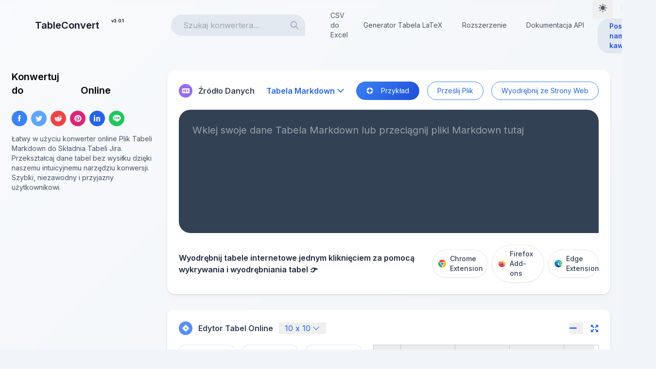

--- FILE ---
content_type: text/html
request_url: https://tableconvert.com/pl/markdown-to-jira
body_size: 25134
content:
<!doctype html><html lang=pl translate=no><head><meta charset=utf-8><meta http-equiv=X-UA-Compatible content="IE=Edge,chrome=1"><meta name=renderer content="webkit"><meta name=viewport content="width=device-width,initial-scale=1,maximum-scale=2"><meta name=robots content="index, follow, max-image-preview:large, max-snippet:-1, max-video-preview:-1"><meta name=app:pageurl content="/"><link rel=canonical href=https://tableconvert.com/pl/markdown-to-jira><link rel=alternate hreflang=ar href=https://tableconvert.com/ar/markdown-to-jira><link rel=alternate hreflang=bn href=https://tableconvert.com/bn/markdown-to-jira><link rel=alternate hreflang=cs href=https://tableconvert.com/cs/markdown-to-jira><link rel=alternate hreflang=da href=https://tableconvert.com/da/markdown-to-jira><link rel=alternate hreflang=de href=https://tableconvert.com/de/markdown-to-jira><link rel=alternate hreflang=el href=https://tableconvert.com/el/markdown-to-jira><link rel=alternate hreflang=es href=https://tableconvert.com/es/markdown-to-jira><link rel=alternate hreflang=fa href=https://tableconvert.com/fa/markdown-to-jira><link rel=alternate hreflang=fi href=https://tableconvert.com/fi/markdown-to-jira><link rel=alternate hreflang=fil href=https://tableconvert.com/fil/markdown-to-jira><link rel=alternate hreflang=fr href=https://tableconvert.com/fr/markdown-to-jira><link rel=alternate hreflang=gu href=https://tableconvert.com/gu/markdown-to-jira><link rel=alternate hreflang=he href=https://tableconvert.com/he/markdown-to-jira><link rel=alternate hreflang=hi href=https://tableconvert.com/hi/markdown-to-jira><link rel=alternate hreflang=hu href=https://tableconvert.com/hu/markdown-to-jira><link rel=alternate hreflang=id href=https://tableconvert.com/id/markdown-to-jira><link rel=alternate hreflang=it href=https://tableconvert.com/it/markdown-to-jira><link rel=alternate hreflang=ja href=https://tableconvert.com/ja/markdown-to-jira><link rel=alternate hreflang=kk href=https://tableconvert.com/kk/markdown-to-jira><link rel=alternate hreflang=kn href=https://tableconvert.com/kn/markdown-to-jira><link rel=alternate hreflang=ko href=https://tableconvert.com/ko/markdown-to-jira><link rel=alternate hreflang=ml href=https://tableconvert.com/ml/markdown-to-jira><link rel=alternate hreflang=mr href=https://tableconvert.com/mr/markdown-to-jira><link rel=alternate hreflang=ms href=https://tableconvert.com/ms/markdown-to-jira><link rel=alternate hreflang=my href=https://tableconvert.com/my/markdown-to-jira><link rel=alternate hreflang=nl href=https://tableconvert.com/nl/markdown-to-jira><link rel=alternate hreflang=no href=https://tableconvert.com/no/markdown-to-jira><link rel=alternate hreflang=or href=https://tableconvert.com/or/markdown-to-jira><link rel=alternate hreflang=pl href=https://tableconvert.com/pl/markdown-to-jira><link rel=alternate hreflang=pt href=https://tableconvert.com/pt/markdown-to-jira><link rel=alternate hreflang=ro href=https://tableconvert.com/ro/markdown-to-jira><link rel=alternate hreflang=ru href=https://tableconvert.com/ru/markdown-to-jira><link rel=alternate hreflang=sv href=https://tableconvert.com/sv/markdown-to-jira><link rel=alternate hreflang=ta href=https://tableconvert.com/ta/markdown-to-jira><link rel=alternate hreflang=te href=https://tableconvert.com/te/markdown-to-jira><link rel=alternate hreflang=th href=https://tableconvert.com/th/markdown-to-jira><link rel=alternate hreflang=tr href=https://tableconvert.com/tr/markdown-to-jira><link rel=alternate hreflang=uk href=https://tableconvert.com/uk/markdown-to-jira><link rel=alternate hreflang=ur href=https://tableconvert.com/ur/markdown-to-jira><link rel=alternate hreflang=uz href=https://tableconvert.com/uz/markdown-to-jira><link rel=alternate hreflang=vi href=https://tableconvert.com/vi/markdown-to-jira><link rel=alternate hreflang=zh-Hant href=https://tableconvert.com/zh-tw/markdown-to-jira><link rel=alternate hreflang=en href=https://tableconvert.com/markdown-to-jira><link rel=alternate hreflang=zh-Hans href=https://tableconvert.com/zh-cn/markdown-to-jira><link rel=alternate hreflang=x-default href=https://tableconvert.com/markdown-to-jira><title>Konwertuj Tabela Markdown do Tabela Jira Online - Konwerter Tabel Online</title><meta name=description content="    


    


    

Łatwy w użyciu konwerter online Plik Tabeli Markdown do Składnia Tabeli Jira. Przekształcaj dane tabel bez wysiłku dzięki naszemu intuicyjnemu narzędziu konwersji. Szybki, niezawodny i przyjazny użytkownikowi."><meta property="og:url" content="https://tableconvert.com/pl/markdown-to-jira"><meta property="og:title" content="    




    

    
Konwertuj Tabela Markdown do Tabela Jira Online - Konwerter Tabel Online"><meta property="og:site_name" content="Konwerter Tabel Online"><meta property="og:description" content="    


    


    

Łatwy w użyciu konwerter online Plik Tabeli Markdown do Składnia Tabeli Jira. Przekształcaj dane tabel bez wysiłku dzięki naszemu intuicyjnemu narzędziu konwersji. Szybki, niezawodny i przyjazny użytkownikowi."><meta property="og:image" content="https://tableconvert.com/images/preview.png"><meta property="og:image:width" content="2276"><meta property="og:image:height" content="1240"><meta property="og:type" content="website"><meta name=twitter:card content="summary_large_image"><meta name=twitter:title content="    




    

    
Konwertuj Tabela Markdown do Tabela Jira Online - Konwerter Tabel Online"><meta name=twitter:site content="@TableConvert"><meta name=twitter:creator content="@TableConvert"><meta name=twitter:description content="    


    


    

Łatwy w użyciu konwerter online Plik Tabeli Markdown do Składnia Tabeli Jira. Przekształcaj dane tabel bez wysiłku dzięki naszemu intuicyjnemu narzędziu konwersji. Szybki, niezawodny i przyjazny użytkownikowi."><meta name=twitter:image content="https://tableconvert.com/images/preview.png"><meta name=tableconvert:from content="Markdown"><meta name=tableconvert:to content="Jira"><meta name=search:fromList content="Excel,JSON,CSV,Markdown,HTML,SQL,LaTeX,XML,MySQL,MediaWiki"><meta name=search:toList content="JSON,Excel,Magic,SQL,LaTeX,HTML,CSV,Markdown,XML,PDF,ASCII,MediaWiki,YAML,PHP,AsciiDoc,Jira,BBCode,Ruby,PNG,JPEG,TracWiki,Textile,reStructuredText,ASP,ActionScript,TOML,INI,Firebase,Qlik,DAX,JSONLines,Avro,Protobuf,RDataFrame,PandasDataFrame,RDF,MATLAB"><link href=/images/favicon.png rel=icon><link href=/images/favicon.png rel="icon shortcut" type=image/png><link rel=manifest href=/manifest.json><meta name=theme-color content="#3b82f6"><meta name=mobile-web-app-capable content="yes"><meta name=apple-mobile-web-app-status-bar-style content="default"><meta name=apple-mobile-web-app-title content="TableConvert"><link rel=apple-touch-icon href=/icons/icon-192x192.png><link rel=apple-touch-icon sizes=192x192 href=/icons/icon-192x192.png><link rel=apple-touch-icon sizes=512x512 href=/icons/icon-512x512.png><link rel=preconnect href=https://fonts.googleapis.com><link rel=preconnect href=https://fonts.gstatic.com crossorigin><link href="https://fonts.googleapis.com/css2?family=Inter:wght@200;300;400;500;600&display=swap" rel=stylesheet><link rel=stylesheet href=/font/iconfont.css><link rel=stylesheet href=/css/style.css><script>if(localStorage.theme==="dark"||!("theme"in localStorage)&&window.matchMedia("(prefers-color-scheme: dark)").matches){let e=document.documentElement.classList;e.toggle("dark")}</script></head><body class="bg-slate-100 dark:bg-slate-900 relative"><nav class=navbar-container><div class=navbar-content><div class="w-full lg:w-80 lg:flex-shrink-0 navbar-brand"><a href=/pl/ class=navbar-logo title="TableConvert - Darmowy Konwerter i Generator Tabel Online"><i class="icon icon-logo text-4xl text-transparent bg-clip-text bg-gradient-to-bl from-blue-300 to-blue-700"></i>
<span class=navbar-logo-text>TableConvert
</span></a><a href=# title="What's News" data-micromodal-trigger=changelog-modal class="ml-1 py-1.5 px-2 font-semibold dark:text-slate-300 text-[9px] min-h-[44px] min-w-[44px] flex items-start justify-center">v3.0.1</a></div><div class="flex-1 min-w-0 flex items-center justify-between"><div class="flex items-center space-x-4"><div class="hidden lg:block md:pl-2"><div id=search class=relative><input placeholder="Szukaj konwertera..." class="py-1.5 px-4 pl-6 rounded-l-3xl rounded-t-3xl border border-slate-200 dark:text-slate-300 dark:border-slate-800 bg-slate-200 dark:bg-slate-800 focus:bg-white focus:outline-none focus:ring-2 focus:ring-blue-500 focus:border-transparent min-h-[44px]" autocomplete=off autocorrect=off autocapitalize=off spellcheck=false maxlength=32 enterkeyhint=go>
<svg class="absolute right-3 top-3 w-5 h-5 text-slate-400 dark:text-slate-500" fill="none" stroke="currentColor" viewBox="0 0 24 24"><path stroke-linecap="round" stroke-linejoin="round" stroke-width="2" d="M21 21l-6-6m2-5A7 7 0 113 10a7 7 0 0114 0z"/></svg><div class="search-content invisible absolute w-full left-0 h-screen z-50"><div class="mt-2 h-full"><div class="items bg-white dark:bg-slate-800 rounded-md shadow dark:shadow-xl space-y-1 text-slate-600 max-h-96 overflow-y-auto"></div></div></div></div></div><div class="hidden xl:flex items-center space-x-4 md:pl-8"><a class="text-sm text-slate-600 hover:text-slate-400 py-2 px-1" href=/pl/csv-to-excel title="CSV do SQL"><span class=cursor-pointer>CSV do Excel</span>
</a><a href=/pl/latex-generator class="text-gray-600 dark:text-gray-300 hover:text-blue-600 dark:hover:text-blue-400 transition-colors py-1.5 px-3 rounded-full text-sm whitespace-nowrap" title="Generator LaTeX Table">Generator Tabela LaTeX
</a><a class="text-gray-600 dark:text-gray-300 hover:text-blue-600 dark:hover:text-blue-400 transition-colors py-1.5 px-3 rounded-full text-sm whitespace-nowrap" href=#extension-section title=Rozszerzenie>Rozszerzenie
</a><a title="Dokumentacja API" class="text-gray-600 dark:text-gray-300 hover:text-blue-600 dark:hover:text-blue-400 transition-colors py-1.5 px-3 rounded-full text-sm whitespace-nowrap" href=/pl/api/#post-/convert/markdown-to-jira title="Dokumentacja API">Dokumentacja API</a></div></div><div class="flex flex-wrap items-center justify-center space-x-4 py-0"><button id=darkMode aria-label="Dark Mode" class="py-1.5 px-2 lg:px-3 text-gray-600 dark:text-gray-300 hover:text-blue-600 dark:hover:text-blue-400 transition-all duration-200 min-h-[44px]">
<i class="icon icon-light text-base lg:text-lg"></i></button><div class="language-dropdown inline-block relative"><button class="language-dropdown-btn flex items-center justify-center py-1.5 px-3 lg:px-4 text-gray-600 dark:text-slate-300 hover:text-blue-600 dark:hover:text-blue-400 rounded-full transition-all duration-200 min-h-[44px]" type=button aria-label=Language>
<svg class="w-5 h-5" fill="none" stroke="currentColor" viewBox="0 0 24 24"><path stroke-linecap="round" stroke-linejoin="round" stroke-width="1.5" d="M21 12a9 9 0 01-9 9m9-9a9 9 0 00-9-9m9 9H3m9 9a9 9 0 01-9-9m9 9c1.657.0 3-4.03 3-9s-1.343-9-3-9m0 18c-1.657.0-3-4.03-3-9s1.343-9 3-9m-9 9a9 9 0 019-9"/></svg>
<svg class="language-dropdown-icon w-3 h-3 ml-1 transform transition-transform duration-200" fill="none" stroke="currentColor" viewBox="0 0 24 24"><path stroke-linecap="round" stroke-linejoin="round" stroke-width="2" d="M19 9l-7 7-7-7"/></svg></button><div class="language-dropdown-menu invisible absolute right-0 py-1.5 min-w-[180px] max-h-80 overflow-y-auto"><a href=/ar/markdown-to-jira title=اَلْعَرَبِيَّةُ class="flex items-center transition-all duration-200 group"><span class="mr-3 text-lg">🇸🇦</span><div class=flex-1><div>اَلْعَرَبِيَّةُ</div></div></a><a href=/bn/markdown-to-jira title=বাংলা class="flex items-center transition-all duration-200 group"><span class="mr-3 text-lg">🇧🇩</span><div class=flex-1><div>বাংলা</div></div></a><a href=/cs/markdown-to-jira title=Čeština class="flex items-center transition-all duration-200 group"><span class="mr-3 text-lg">🇨🇿</span><div class=flex-1><div>Čeština</div></div></a><a href=/da/markdown-to-jira title=Dansk class="flex items-center transition-all duration-200 group"><span class="mr-3 text-lg">🇩🇰</span><div class=flex-1><div>Dansk</div></div></a><a href=/de/markdown-to-jira title=Deutsch class="flex items-center transition-all duration-200 group"><span class="mr-3 text-lg">🇩🇪</span><div class=flex-1><div>Deutsch</div></div></a><a href=/el/markdown-to-jira title=ελληνικά class="flex items-center transition-all duration-200 group"><span class="mr-3 text-lg">🇬🇷</span><div class=flex-1><div>ελληνικά</div></div></a><a href=/es/markdown-to-jira title=Español class="flex items-center transition-all duration-200 group"><span class="mr-3 text-lg">🇪🇸</span><div class=flex-1><div>Español</div></div></a><a href=/fa/markdown-to-jira title=فارسی class="flex items-center transition-all duration-200 group"><span class="mr-3 text-lg">🇮🇷</span><div class=flex-1><div>فارسی</div></div></a><a href=/fi/markdown-to-jira title=Suomi class="flex items-center transition-all duration-200 group"><span class="mr-3 text-lg">🇫🇮</span><div class=flex-1><div>Suomi</div></div></a><a href=/fil/markdown-to-jira title=Filipino class="flex items-center transition-all duration-200 group"><span class="mr-3 text-lg">🇵🇭</span><div class=flex-1><div>Filipino</div></div></a><a href=/fr/markdown-to-jira title=Français class="flex items-center transition-all duration-200 group"><span class="mr-3 text-lg">🇫🇷</span><div class=flex-1><div>Français</div></div></a><a href=/gu/markdown-to-jira title=ગુજરાતી class="flex items-center transition-all duration-200 group"><span class="mr-3 text-lg">🇮🇳</span><div class=flex-1><div>ગુજરાતી</div></div></a><a href=/he/markdown-to-jira title=עברית class="flex items-center transition-all duration-200 group"><span class="mr-3 text-lg">🇮🇱</span><div class=flex-1><div>עברית</div></div></a><a href=/hi/markdown-to-jira title=हिन्दी class="flex items-center transition-all duration-200 group"><span class="mr-3 text-lg">🇮🇳</span><div class=flex-1><div>हिन्दी</div></div></a><a href=/hu/markdown-to-jira title=Magyar class="flex items-center transition-all duration-200 group"><span class="mr-3 text-lg">🇭🇺</span><div class=flex-1><div>Magyar</div></div></a><a href=/id/markdown-to-jira title=Indonesia class="flex items-center transition-all duration-200 group"><span class="mr-3 text-lg">🇮🇩</span><div class=flex-1><div>Indonesia</div></div></a><a href=/it/markdown-to-jira title=Italiano class="flex items-center transition-all duration-200 group"><span class="mr-3 text-lg">🇮🇹</span><div class=flex-1><div>Italiano</div></div></a><a href=/ja/markdown-to-jira title=日本語 class="flex items-center transition-all duration-200 group"><span class="mr-3 text-lg">🇯🇵</span><div class=flex-1><div>日本語</div></div></a><a href=/kk/markdown-to-jira title=Қазақша class="flex items-center transition-all duration-200 group"><span class="mr-3 text-lg">🇰🇿</span><div class=flex-1><div>Қазақша</div></div></a><a href=/kn/markdown-to-jira title=ಕನ್ನಡ class="flex items-center transition-all duration-200 group"><span class="mr-3 text-lg">🇮🇳</span><div class=flex-1><div>ಕನ್ನಡ</div></div></a><a href=/ko/markdown-to-jira title=한국어 class="flex items-center transition-all duration-200 group"><span class="mr-3 text-lg">🇰🇷</span><div class=flex-1><div>한국어</div></div></a><a href=/ml/markdown-to-jira title=മലയാളം class="flex items-center transition-all duration-200 group"><span class="mr-3 text-lg">🇮🇳</span><div class=flex-1><div>മലയാളം</div></div></a><a href=/mr/markdown-to-jira title=मराठी class="flex items-center transition-all duration-200 group"><span class="mr-3 text-lg">🇮🇳</span><div class=flex-1><div>मराठी</div></div></a><a href=/ms/markdown-to-jira title="Bahasa Melayu" class="flex items-center transition-all duration-200 group"><span class="mr-3 text-lg">🇲🇾</span><div class=flex-1><div>Bahasa Melayu</div></div></a><a href=/my/markdown-to-jira title=ဗမာစာ class="flex items-center transition-all duration-200 group"><span class="mr-3 text-lg">🇲🇲</span><div class=flex-1><div>ဗမာစာ</div></div></a><a href=/nl/markdown-to-jira title=Nederlands class="flex items-center transition-all duration-200 group"><span class="mr-3 text-lg">🇳🇱</span><div class=flex-1><div>Nederlands</div></div></a><a href=/no/markdown-to-jira title=Norsk class="flex items-center transition-all duration-200 group"><span class="mr-3 text-lg">🇳🇴</span><div class=flex-1><div>Norsk</div></div></a><a href=/or/markdown-to-jira title=ଓଡ଼ିଆ class="flex items-center transition-all duration-200 group"><span class="mr-3 text-lg">🇮🇳</span><div class=flex-1><div>ଓଡ଼ିଆ</div></div></a><a href=/pl/markdown-to-jira title=Polski class="flex items-center transition-all duration-200 group bg-blue-50 dark:bg-blue-900/20 text-blue-600 dark:text-blue-400"><span class="mr-3 text-lg">🇵🇱</span><div class=flex-1><div>Polski</div></div><svg class="w-4 h-4 text-blue-500 dark:text-blue-400" fill="none" stroke="currentColor" viewBox="0 0 24 24"><path stroke-linecap="round" stroke-linejoin="round" stroke-width="2" d="M5 13l4 4L19 7"/></svg>
</a><a href=/pt/markdown-to-jira title=Português class="flex items-center transition-all duration-200 group"><span class="mr-3 text-lg">🇵🇹</span><div class=flex-1><div>Português</div></div></a><a href=/ro/markdown-to-jira title=Română class="flex items-center transition-all duration-200 group"><span class="mr-3 text-lg">🇷🇴</span><div class=flex-1><div>Română</div></div></a><a href=/ru/markdown-to-jira title=Русский class="flex items-center transition-all duration-200 group"><span class="mr-3 text-lg">🇷🇺</span><div class=flex-1><div>Русский</div></div></a><a href=/sv/markdown-to-jira title=Svenska class="flex items-center transition-all duration-200 group"><span class="mr-3 text-lg">🇸🇪</span><div class=flex-1><div>Svenska</div></div></a><a href=/ta/markdown-to-jira title=தமிழ் class="flex items-center transition-all duration-200 group"><span class="mr-3 text-lg">🇮🇳</span><div class=flex-1><div>தமிழ்</div></div></a><a href=/te/markdown-to-jira title=తెలుగు class="flex items-center transition-all duration-200 group"><span class="mr-3 text-lg">🇮🇳</span><div class=flex-1><div>తెలుగు</div></div></a><a href=/th/markdown-to-jira title=ไทย class="flex items-center transition-all duration-200 group"><span class="mr-3 text-lg">🇹🇭</span><div class=flex-1><div>ไทย</div></div></a><a href=/tr/markdown-to-jira title=Türkçe class="flex items-center transition-all duration-200 group"><span class="mr-3 text-lg">🇹🇷</span><div class=flex-1><div>Türkçe</div></div></a><a href=/uk/markdown-to-jira title=Українська class="flex items-center transition-all duration-200 group"><span class="mr-3 text-lg">🇺🇦</span><div class=flex-1><div>Українська</div></div></a><a href=/ur/markdown-to-jira title=اردو class="flex items-center transition-all duration-200 group"><span class="mr-3 text-lg">🇵🇰</span><div class=flex-1><div>اردو</div></div></a><a href=/uz/markdown-to-jira title=Ўзбек class="flex items-center transition-all duration-200 group"><span class="mr-3 text-lg">🇺🇿</span><div class=flex-1><div>Ўзбек</div></div></a><a href=/vi/markdown-to-jira title="Tiếng Việt" class="flex items-center transition-all duration-200 group"><span class="mr-3 text-lg">🇻🇳</span><div class=flex-1><div>Tiếng Việt</div></div></a><a href=/zh-tw/markdown-to-jira title=繁體中文 class="flex items-center transition-all duration-200 group"><span class="mr-3 text-lg">🇹🇼</span><div class=flex-1><div>繁體中文</div></div></a><a href=/markdown-to-jira title=English class="flex items-center transition-all duration-200 group"><span class="mr-3 text-lg">🇺🇸</span><div class=flex-1><div>English</div></div></a><a href=/zh-cn/markdown-to-jira title=简体中文 class="flex items-center transition-all duration-200 group"><span class="mr-3 text-lg">🇨🇳</span><div class=flex-1><div>简体中文</div></div></a></div></div><a href=/sponsor/ class="hidden lg:flex items-center justify-center py-1.5 px-6 text-sm text-blue-700 font-bold rounded-l-3xl rounded-t-3xl bg-slate-200 dark:bg-slate-800 hover:opacity-80 min-h-[44px]" title="Postaw nam kawę">Postaw nam kawę
<i class="icon icon-right ml-1"></i></a></div></div></div></nav><div class=max-container><div class="flex flex-col lg:flex-row gap-1"><aside class="w-full lg:w-80 lg:flex-shrink-0 order-2 lg:order-1"><div class="space-y-8 md:pr-4 py-4"><div><h1 class="mb-3 text-xl dark:text-slate-300 font-bold">Konwertuj <span class=hero-highlight>Tabela Markdown</span> do <span class=hero-highlight>Tabela Jira</span> Online</h1><span class=_share-wrapper><a class="_item bg-blue-500" href="https://facebook.com/sharer/sharer.php?u=https://tableconvert.com/pl/markdown-to-jira" title="Share this page on Facebook" rel="nofollow noopener noreferrer" target=_blank><div class="tooltip tooltip-left group"><i class="icon icon-facebook"></i><div class=tooltip-content style=left:1px>Facebook</div></div></a><a class="_item bg-blue-400" href="https://twitter.com/intent/tweet/?text=%20%20%20%20%0a%0a%0a%20%20%20%20%0a%0a%0a%20%20%20%20%0a%0a%c5%81atwy%20w%20u%c5%bcyciu%20konwerter%20online%20Plik%20Tabeli%20Markdown%20do%20Sk%c5%82adnia%20Tabeli%20Jira.%20Przekszta%c5%82caj%20dane%20tabel%20bez%20wysi%c5%82ku%20dzi%c4%99ki%20naszemu%20intuicyjnemu%20narz%c4%99dziu%20konwersji.%20Szybki,%20niezawodny%20i%20przyjazny%20u%c5%bcytkownikowi.&amp;url=https://tableconvert.com/pl/markdown-to-jira" title="Share this page on Twitter" rel="nofollow noopener noreferrer" target=_blank><div class="tooltip tooltip-left group"><i class="icon icon-twitter"></i><div class=tooltip-content style=left:3px>Twitter</div></div></a><a class="_item bg-red-500" href="https://reddit.com/submit/?url=https://tableconvert.com/pl/markdown-to-jira&amp;resubmit=true&amp;title=%20%20%20%20%0a%0a%0a%0a%0a%20%20%20%20%0a%0a%20%20%20%20%0aKonwertuj%20Tabela%20Markdown%20do%20Tabela%20Jira%20Online%20-%20Konwerter%20Tabel%20Online" title="Share this page on Reddit" rel="nofollow noopener noreferrer" target=_blank><div class="tooltip tooltip-left group"><i class="icon icon-reddit"></i><div class=tooltip-content style=left:3px>Reddit</div></div></a><a class="_item bg-pink-600" href="https://pinterest.com/pin/create/button/?url=https://tableconvert.com/pl/markdown-to-jira&amp;description=%20%20%20%20%0a%0a%0a%20%20%20%20%0a%0a%0a%20%20%20%20%0a%0a%c5%81atwy%20w%20u%c5%bcyciu%20konwerter%20online%20Plik%20Tabeli%20Markdown%20do%20Sk%c5%82adnia%20Tabeli%20Jira.%20Przekszta%c5%82caj%20dane%20tabel%20bez%20wysi%c5%82ku%20dzi%c4%99ki%20naszemu%20intuicyjnemu%20narz%c4%99dziu%20konwersji.%20Szybki,%20niezawodny%20i%20przyjazny%20u%c5%bcytkownikowi." title="Share this page on Pinterest" rel="nofollow noopener noreferrer" target=_blank><div class="tooltip tooltip-left group"><i class="icon icon-pinterest"></i><div class=tooltip-content style=left:1px>Pinterest</div></div></a><a class="_item bg-blue-600" href="https://www.linkedin.com/shareArticle?url=https://tableconvert.com/pl/markdown-to-jira&amp;title=%20%20%20%20%0a%0a%0a%0a%0a%20%20%20%20%0a%0a%20%20%20%20%0aKonwertuj%20Tabela%20Markdown%20do%20Tabela%20Jira%20Online%20-%20Konwerter%20Tabel%20Online&amp;summary=%20%20%20%20%0a%0a%0a%20%20%20%20%0a%0a%0a%20%20%20%20%0a%0a%c5%81atwy%20w%20u%c5%bcyciu%20konwerter%20online%20Plik%20Tabeli%20Markdown%20do%20Sk%c5%82adnia%20Tabeli%20Jira.%20Przekszta%c5%82caj%20dane%20tabel%20bez%20wysi%c5%82ku%20dzi%c4%99ki%20naszemu%20intuicyjnemu%20narz%c4%99dziu%20konwersji.%20Szybki,%20niezawodny%20i%20przyjazny%20u%c5%bcytkownikowi." title="Share this page on LinkedIn" rel="nofollow noopener noreferrer" target=_blank><div class="tooltip tooltip-left group"><i class="icon icon-linkedin"></i><div class=tooltip-content style=left:3px>Linkedin</div></div></a><a class="_item bg-green-500" href="https://social-plugins.line.me/lineit/share?url=https://tableconvert.com/pl/markdown-to-jira" title="Share this page on Line" rel="nofollow noopener noreferrer" target=_blank><div class="tooltip tooltip-left group"><i class="icon icon-line"></i><div class=tooltip-content style=left:4px>&nbsp; Line &nbsp;</div></div></a></span><div class="text-slate-600 mt-4 text-sm">Łatwy w użyciu konwerter online Plik Tabeli Markdown do Składnia Tabeli Jira. Przekształcaj dane tabel bez wysiłku dzięki naszemu intuicyjnemu narzędziu konwersji. Szybki, niezawodny i przyjazny użytkownikowi.</div></div><div class=sponsors><div id=bsa-zone_1708522317301-1_123456></div><div id=bsa-zone_1713506911872-3_123456></div><div id=bsa-zone_1716365150755-0_123456></div><div id=bsa-zone_1722935090337-0_123456></div><div id=bsa-zone_1722935164227-5_123456></div><ins class=adsbygoogle style=display:inline-block;width:300px;height:250px data-ad-client=ca-pub-8691406134231910 data-ad-slot=2050485324></ins><ins class=adsbygoogle style=display:inline-block;width:300px;height:250px data-ad-client=ca-pub-8691406134231910 data-ad-slot=1722799644></ins></div></div></aside><main class="flex-1 min-w-0 space-y-0 order-1 lg:order-2"><section id=dataSource class="w-full py-4"><div class="max-w-7xl mx-auto"><div class="_dataSource shadow dark:shadow-xl rounded-xl bg-white dark:bg-slate-800 p-3 md:p-6"><div class="flex flex-col md:flex-row md:justify-between md:items-center space-y-4 md:space-y-0"><div class="flex items-center justify-center"><div class="flex items-center text-slate-700 dark:text-slate-300"><div id=DataSource class="flex items-center"><i class="icon icon-markdown bg-violet-500 icon-rounded-full mr-3"></i><h2 class="font-semibold text-base">Źródło Danych</h2></div><div class="group inline-block ml-3"><button class="flex items-center outline-none focus:outline-none border-blue-500 text-blue-600 font-bold px-3 py-1 bg-white dark:bg-slate-800 rounded-full">
<span class=pr-1>Tabela Markdown</span>
<i class="icon icon-unfold"></i></button><ul class="dropdown-menu absolute py-1.5"><li><a class="_fromItem flex items-center px-3 py-2 text-sm hover:bg-slate-50 dark:hover:bg-slate-700/50 transition-all duration-200 group" href=/pl/excel-to-jira title="Excel do Jira"><div class="flex items-center justify-center w-4 h-4 rounded bg-emerald-800 mr-3 flex-shrink-0 group-hover:scale-105 transition-transform duration-200"><i class="icon icon-excel text-white" style=font-size:10px></i></div><span class="font-medium text-slate-700 dark:text-slate-200 group-hover:text-slate-900 dark:group-hover:text-white flex-1">Excel</span></a><li class="border-t border-slate-100 dark:border-slate-700/50"><a class="_fromItem flex items-center px-3 py-2 text-sm hover:bg-slate-50 dark:hover:bg-slate-700/50 transition-all duration-200 group" href=/pl/json-to-jira title="JSON do Jira"><div class="flex items-center justify-center w-4 h-4 rounded bg-slate-700 mr-3 flex-shrink-0 group-hover:scale-105 transition-transform duration-200"><i class="icon icon-json text-white" style=font-size:10px></i></div><span class="font-medium text-slate-700 dark:text-slate-200 group-hover:text-slate-900 dark:group-hover:text-white flex-1">Tablica JSON</span></a><li class="border-t border-slate-100 dark:border-slate-700/50"><a class="_fromItem flex items-center px-3 py-2 text-sm hover:bg-slate-50 dark:hover:bg-slate-700/50 transition-all duration-200 group" href=/pl/csv-to-jira title="CSV do Jira"><div class="flex items-center justify-center w-4 h-4 rounded bg-emerald-500 mr-3 flex-shrink-0 group-hover:scale-105 transition-transform duration-200"><i class="icon icon-csv text-white" style=font-size:10px></i></div><span class="font-medium text-slate-700 dark:text-slate-200 group-hover:text-slate-900 dark:group-hover:text-white flex-1">CSV</span></a><li class="border-t border-slate-100 dark:border-slate-700/50"><a class="_fromItem flex items-center px-3 py-2 text-sm hover:bg-slate-50 dark:hover:bg-slate-700/50 transition-all duration-200 group" href=/pl/markdown-to-jira title="Markdown do Jira"><div class="flex items-center justify-center w-4 h-4 rounded bg-violet-500 mr-3 flex-shrink-0 group-hover:scale-105 transition-transform duration-200"><i class="icon icon-markdown text-white" style=font-size:10px></i></div><span class="font-medium text-slate-700 dark:text-slate-200 group-hover:text-slate-900 dark:group-hover:text-white flex-1">Tabela Markdown</span></a><li class="border-t border-slate-100 dark:border-slate-700/50"><a class="_fromItem flex items-center px-3 py-2 text-sm hover:bg-slate-50 dark:hover:bg-slate-700/50 transition-all duration-200 group" href=/pl/html-to-jira title="HTML do Jira"><div class="flex items-center justify-center w-4 h-4 rounded bg-amber-600 mr-3 flex-shrink-0 group-hover:scale-105 transition-transform duration-200"><i class="icon icon-html5 text-white" style=font-size:10px></i></div><span class="font-medium text-slate-700 dark:text-slate-200 group-hover:text-slate-900 dark:group-hover:text-white flex-1">Tabela HTML</span></a><li class="border-t border-slate-100 dark:border-slate-700/50"><a class="_fromItem flex items-center px-3 py-2 text-sm hover:bg-slate-50 dark:hover:bg-slate-700/50 transition-all duration-200 group" href=/pl/sql-to-jira title="SQL do Jira"><div class="flex items-center justify-center w-4 h-4 rounded bg-blue-600 mr-3 flex-shrink-0 group-hover:scale-105 transition-transform duration-200"><i class="icon icon-database text-white" style=font-size:10px></i></div><span class="font-medium text-slate-700 dark:text-slate-200 group-hover:text-slate-900 dark:group-hover:text-white flex-1">Wstaw SQL</span></a><li class="border-t border-slate-100 dark:border-slate-700/50"><a class="_fromItem flex items-center px-3 py-2 text-sm hover:bg-slate-50 dark:hover:bg-slate-700/50 transition-all duration-200 group" href=/pl/latex-to-jira title="LaTeX do Jira"><div class="flex items-center justify-center w-4 h-4 rounded bg-red-600 mr-3 flex-shrink-0 group-hover:scale-105 transition-transform duration-200"><i class="icon icon-math text-white" style=font-size:10px></i></div><span class="font-medium text-slate-700 dark:text-slate-200 group-hover:text-slate-900 dark:group-hover:text-white flex-1">Tabela LaTeX</span></a><li class="border-t border-slate-100 dark:border-slate-700/50"><a class="_fromItem flex items-center px-3 py-2 text-sm hover:bg-slate-50 dark:hover:bg-slate-700/50 transition-all duration-200 group" href=/pl/xml-to-jira title="XML do Jira"><div class="flex items-center justify-center w-4 h-4 rounded bg-amber-800 mr-3 flex-shrink-0 group-hover:scale-105 transition-transform duration-200"><i class="icon icon-xml text-white" style=font-size:10px></i></div><span class="font-medium text-slate-700 dark:text-slate-200 group-hover:text-slate-900 dark:group-hover:text-white flex-1">XML</span></a><li class="border-t border-slate-100 dark:border-slate-700/50"><a class="_fromItem flex items-center px-3 py-2 text-sm hover:bg-slate-50 dark:hover:bg-slate-700/50 transition-all duration-200 group" href=/pl/mysql-to-jira title="MySQL do Jira"><div class="flex items-center justify-center w-4 h-4 rounded bg-[#275d85] mr-3 flex-shrink-0 group-hover:scale-105 transition-transform duration-200"><i class="icon icon-mysql text-white" style=font-size:10px></i></div><span class="font-medium text-slate-700 dark:text-slate-200 group-hover:text-slate-900 dark:group-hover:text-white flex-1">Wyniki Zapytań MySQL</span></a><li class="border-t border-slate-100 dark:border-slate-700/50"><a class="_fromItem flex items-center px-3 py-2 text-sm hover:bg-slate-50 dark:hover:bg-slate-700/50 transition-all duration-200 group" href=/pl/mediawiki-to-jira title="MediaWiki do Jira"><div class="flex items-center justify-center w-4 h-4 rounded bg-amber-500 mr-3 flex-shrink-0 group-hover:scale-105 transition-transform duration-200"><i class="icon icon-mediawiki text-white" style=font-size:10px></i></div><span class="font-medium text-slate-700 dark:text-slate-200 group-hover:text-slate-900 dark:group-hover:text-white flex-1">Tabela MediaWiki</span></a></ul></div><div class="choose-sheet hidden flex items-center"><div class="w-px h-5 mx-3 bg-slate-300 dark:bg-slate-100/20 flex-none"></div><span>Arkusz Kalkulacyjny</span></div><div class="choose-sheet hidden group inline-block"><button class="flex items-center outline-none focus:outline-none border-blue-500 text-blue-600 px-3 py-1 bg-white dark:bg-slate-800 rounded-full">
<span class="pr-1 sheet-default w-16 truncate">Brak</span>
<i class="icon icon-unfold"></i></button><div class="sheet-list group-hover:scale-100"></div></div></div></div><div class="flex flex-wrap items-center justify-center space-x-2 md:space-x-4"><button id=example class="btn-modern flex items-center border border-transparent rounded-full px-2 py-1.5 md:px-5 md:py-2 text-xs md:text-sm select-none text-white focus:outline-none transition-all duration-200">
<i class="hidden sm:inline text-sm icon icon-example mr-4"></i>
Przykład
</button>
<button id=select-file class="flex items-center px-2 py-1.5 md:px-5 md:py-2 text-xs md:text-sm border border-blue-500 rounded-full text-blue-600 bg-white dark:bg-slate-800 hover:bg-blue-500 hover:text-white transition-all duration-200 select-none focus:outline-none">
Prześlij Plik</button><div id=extract-panel class="inline-block dropdown relative"><button type=button data-toggle=dropdown class="flex items-center px-2 py-1.5 md:px-5 md:py-2 text-xs md:text-sm border border-blue-500 rounded-full text-blue-600 bg-white dark:bg-slate-800 hover:bg-blue-500 hover:text-white transition-all duration-200 select-none focus:outline-none">
Wyodrębnij ze Strony Web</button><div data-close class="dropdown-panel invisible p-0 mt-3 absolute right-0 min-w-max bg-white dark:bg-slate-800 rounded-md shadow dark:shadow-xl dark:border-slate-700 transform opacity-0 scale-95 transition-all duration-200 ease-out"><div class="p-6 space-y-4"><div class="flex items-start space-x-3"><div class="flex-shrink-0 w-10 h-10 bg-blue-100 dark:bg-blue-900/20 rounded-full flex items-center justify-center"><i class="icon icon-extract text-blue-600 dark:text-blue-400"></i></div><div class="flex-1 min-w-0"><h3 class="text-sm font-medium text-slate-900 dark:text-slate-100">Wyodrębnij ze Strony Web</h3><p class="text-xs text-slate-500 dark:text-slate-400 mt-1">Wprowadź URL strony internetowej zawierającej dane tabelaryczne, aby automatycznie wyodrębnić dane strukturalne</div></div><div class=space-y-3><div class=relative><input id=input-url class="w-full pl-5 pr-4 py-3 text-sm border border-slate-300 dark:border-slate-600 rounded-lg bg-white dark:bg-slate-700 text-slate-900 dark:text-slate-100 placeholder-slate-400 dark:placeholder-slate-500 focus:ring-2 focus:ring-blue-500 focus:border-blue-500 dark:focus:border-blue-400 transition-all duration-200 outline-none" placeholder=https://example.com/path/to/markdown-data><div class="absolute inset-y-0 left-0 pl-3 flex items-center pointer-events-none"><i class="icon icon-link text-slate-400 dark:text-slate-500 text-sm"></i></div></div><button id=extract class="btn-modern w-full flex items-center justify-center px-4 py-3 text-sm font-medium text-white rounded-lg transition-all duration-200 focus:outline-none focus:ring-2 focus:ring-blue-500 focus:ring-offset-2 dark:focus:ring-offset-slate-800 space-x-2">
<i class="flex items-center justify-center icon icon-extract"></i>
<i class="hidden flex items-center justify-center icon icon-spinner animate-spin"></i>
<span>Wyodrębnij Markdown</span></button></div></div></div></div></div></div><div class=mt-5><div class="file relative border-4 border-dashed border-transparent w-full bg-slate-700 dark:bg-slate-700 rounded-l-3xl rounded-t-3xl p-0 transition-all duration-300 ease-in-out group"><div class="relative p-6"><div class=relative><div class="absolute inset-0 flex flex-col items-center justify-center pointer-events-none text-center space-y-3 opacity-50 group-hover:opacity-70" id=empty-state><div class=space-y-1><p class="text-xl text-white dark:text-white">Wklej swoje dane Tabela Markdown lub przeciągnij pliki Markdown tutaj</div></div><textarea class="relative text-sm w-full bg-transparent border-0 text-white dark:text-white font-mono focus:outline-none resize-none placeholder-transparent" id=importContent rows=8 placeholder="Wklej swoje dane Tabela Markdown lub przeciągnij pliki Markdown tutaj" autocomplete=off autocorrect=off autocapitalize=off spellcheck=false></textarea></div><div class="mt-4 flex items-center justify-end text-xs text-slate-400 dark:text-slate-400 opacity-0 group-hover:opacity-100 transition-opacity duration-300"><div class="flex items-center space-x-1"><span class="text-slate-300 dark:text-slate-300">.md</span>
<span>,</span>
<span class="text-slate-300 dark:text-slate-300">.markdown</span></div></div></div><input id=file-input type=file accept=.md,.markdown class=hidden></div></div><div class="mt-4 pt-2"><div class=extension-ad><div class=extension-ad-message><div class=extension-ad-text><span class=extension-ad-title>Wyodrębnij tabele internetowe jednym kliknięciem za pomocą wykrywania i wyodrębniania tabel 👉</span></div></div><div class=extension-ad-downloads><a href=https://chromewebstore.google.com/detail/table-detection-extractio/flnkfbknlpooopiejmcejcldfcffkkcf target=_blank rel=noopener title="Download Table Extractor for Chrome - Extract tables from any webpage" class="extension-ad-btn extension-ad-btn-blue"><img src=/icons/chrome.svg alt=Chrome class=extension-ad-icon>
<span class=extension-ad-text-full>Chrome Extension</span>
<span class=extension-ad-text-short>Chrome</span>
</a><a href=https://addons.mozilla.org/en-US/firefox/addon/table-extractor-tableconvert/ target=_blank rel=noopener title="Download Table Extractor for Firefox - Extract tables from any webpage" class="extension-ad-btn extension-ad-btn-orange"><img src=/icons/firefox.svg alt=Firefox class=extension-ad-icon>
<span class=extension-ad-text-full>Firefox Add-ons</span>
<span class=extension-ad-text-short>Firefox</span>
</a><a href=https://microsoftedge.microsoft.com/addons/detail/table-detection-extract/pckiffffenmnlnmhmbioajfdpoenahkj target=_blank rel=noopener title="Download Table Extractor for Edge - Extract tables from any webpage" class="extension-ad-btn extension-ad-btn-blue"><img src=/icons/edge.svg alt=Edge class=extension-ad-icon>
<span class=extension-ad-text-full>Edge Extension</span>
<span class=extension-ad-text-short>Edge</span></a></div></div></div></section><section id=tableEditor class=editor-section><div class=editor-container><div class="_editor editor-main"><div class=editor-header><div class=editor-title-section><div id=TableEditor class=editor-title-content><i class="icon icon-jira bg-[#4382f7] icon-rounded-full mr-3"></i><h2 class=editor-title>Edytor Tabel Online</h2></div><div class="table-chooser-wrapper group inline-block ml-3 z-40"><button class="flex items-center outline-none focus:outline-none border-blue-500 text-blue-600 px-3 dark:bg-slate-800">
<span class=pr-1><span data-row>0</span>
<span>x</span>
<span data-col>0</span>
</span><i class="icon icon-unfold"></i></button><div class="table-panel bg-white dark:bg-slate-800 border shadow-lg rounded transform scale-0 group-hover:scale-100 absolute min-w-min p-2"><div class="flex items-center justify-center space-x-2 mb-2 pb-2 border-b border-slate-200 dark:border-slate-600"><div class="flex items-center space-x-1"><input type=number id=custom-rows class="w-16 h-6 text-xs border border-slate-300 dark:border-slate-600 rounded px-1 text-center bg-white dark:bg-slate-700 dark:text-white focus:outline-none focus:ring-1 focus:ring-blue-500 focus:border-blue-500" min=1 max=100 value=5 placeholder=5></div><span class=text-slate-400>×</span><div class="flex items-center space-x-1"><input type=number id=custom-cols class="w-16 h-6 text-xs border border-slate-300 dark:border-slate-600 rounded px-1 text-center bg-white dark:bg-slate-700 dark:text-white focus:outline-none focus:ring-1 focus:ring-blue-500 focus:border-blue-500" min=1 max=100 value=5 placeholder=5></div><button id=apply-custom-size class="ml-2 px-2 py-1 text-xs bg-blue-600 text-white rounded hover:bg-blue-700 focus:outline-none focus:ring-1 focus:ring-blue-500 transition-colors duration-200">
Apply</button></div><table id=table-chooser data-size=20></table></div></div></div><div class=editor-actions><button class=editor-tool-btn aria-label="Expand or Collapse">
<i class="editor-switch icon icon-minus text-blue-600 mr-3"></i><div class=tooltip-content>Expand / Collapse</div></button>
<a href=javascript:toggleEditorFullscreen() class=editor-tool-btn aria-label="Toggle Fullscreen" title="Toggle fullscreen"><i class="icon icon-fullscreen text-blue-600"></i><div class=tooltip-content>Fullscreen</div></a></div></div><div class=editor-block><div class=editor-filters><div class=editor-tools-grid><button data-click=undo class="_button rounded-tr-xl rounded-bl-xl rounded-br-xl">
<i class="text-2xl icon icon-undo"></i><p class=text-xs>Cofnij
</button>
<button data-click=redo class="_button rounded-tl-xl rounded-bl-xl rounded-br-xl">
<i class="text-2xl icon icon-redo"></i><p class=text-xs>Ponów
</button>
<button data-click=transpose class="_button rounded-tl-xl rounded-br-xl tooltip group">
<i class="text-2xl icon icon-transpose"></i><p class=text-xs>Transponuj<p class=tooltip-content style=top:-7px;left:50%>Rotate columns and rows
</button>
<button data-click=clear class="_button rounded-xl tooltip group">
<i class="text-2xl icon icon-clear"></i><p class=text-xs>Wyczyść<p class=tooltip-content style=top:-7px;left:50%>Clear all contents
</button>
<button data-click=deleteBlank class="_button rounded-xl tooltip group">
<i class="text-2xl icon icon-delete-row"></i><p class=text-xs>Usuń Puste<p class=tooltip-content style=top:-7px;left:50%>Delete blank rows or columns
</button>
<button data-click=deleteDuplicate class="_button rounded-xl tooltip group">
<i class="text-2xl icon icon-deduplicate"></i><p class=text-xs>Usuń Duplikaty<p class=tooltip-content style=top:-7px;left:50%>Delete duplicate rows
</button>
<button data-click=uppercase class="_button rounded-xl">
<i class="text-2xl icon icon-uppercase"></i><p class=text-xs>WIELKIE LITERY
</button>
<button data-click=lowercase class="_button rounded-xl">
<i class="text-2xl icon icon-lowercase"></i><p class=text-xs>małe litery
</button>
<button data-click=capitalize class="_button rounded-xl">
<i class="text-2xl icon icon-capitalize"></i><p class=text-xs>Wielka Pierwsza</button></div><div class=w-full><div class="w-full flex flex-col space-y-2 xl:flex-row xl:space-x-2 xl:space-y-0 text-xs pb-4"><input placeholder="Znajdź i Zamień (obsługa Regex)" name=replace class="w-full border border-slate-300 dark:text-slate-200 dark:bg-slate-700 dark:border-slate-800 rounded-xl h-9 p-2 keyup-input focus:bg-white focus:outline-none focus:ring-2 focus:ring-blue-500 focus:border-transparent">
<input placeholder="Zamień na..." name=subst class="mt-2 md:mt-0 w-full border border-slate-300 dark:text-slate-200 dark:bg-slate-700 dark:border-slate-800 rounded-xl h-9 p-2 keyup-input focus:bg-white focus:outline-none focus:ring-2 focus:ring-blue-500 focus:border-transparent"></div><button data-click=replace class="generator-header-btn w-full py-1 flex items-center justify-center">
<i class="text-sm icon icon-replace mr-1"></i>
Zamień Wszystkie</button></div></div><div id=grid class="grow md:ml-6 mt-4 md:m-0"></div></div></div></section><section id=tableGenerator class=generator-section><div class=generator-container><div class=generator-main><div class="flex flex-col md:flex-row md:justify-between md:items-center space-y-4 md:space-y-0 p-3 md:p-6"><div class="flex items-center justify-center"><div id=TableGenerator class="flex items-center text-slate-700 dark:text-slate-300"><i class="icon icon-jira bg-[#4382f7] icon-rounded-full mr-3"></i><h2 class="font-semibold text-base">Generator Tabel</h2></div><a href=https://twitter.com/FechinLi target=_blank title="Follow @FechinLi on Twitter" rel="nofollow noopener noreferrer" class="hidden md:inline-flex items-center border border-black dark:border-white rounded-full ml-5 px-4 py-1 text-xs select-none text-black dark:text-white hover:bg-black dark:hover:bg-white hover:text-white dark:hover:text-black focus:outline-none"><svg class="w-3 h-3 mr-2 fill-current inline-block" viewBox="0 0 24 24"><path d="M13.54 10.58 20.15 3h-1.57l-5.73 6.68L8.46 3H3l6.92 10.12L3 21h1.57l6.05-7.05L15.04 21H21l-7.46-10.42zm-2.14 2.49-.7-1-5.39-7.6h2.41l4.49 6.45.7 1 5.87 8.42h-2.41l-4.77-6.87z"/></svg>
Śledź nas na X</a></div><div class="flex flex-row items-center justify-center space-x-2 md:space-x-4"><a href=/pl/sponsor/ title="Postaw nam kawę" class="btn-coffee inline-flex items-center border border-transparent rounded-full px-2 py-1.5 md:px-5 md:py-2 text-xs md:text-sm select-none text-white focus:outline-none hover:transform hover:-translate-y-0.5 hover:shadow-lg" style="box-shadow:0 4px 12px rgba(107,125,239,.3)"><i class="text-sm icon mr-2"><svg style="display:inline" width="12" viewBox="0 0 25 35" fill="none"><path d="M22.0672 8.1281 22.0437 8.11426 21.9893 8.09766C22.0112 8.11614 22.0386 8.12685 22.0672 8.1281z" fill="#000"/><path d="M22.4111 10.5781 22.3848 10.5855 22.4111 10.5781z" fill="#000"/><path d="M22.0735 8.11128C22.0708 8.11093 22.0681 8.11029 22.0655 8.10938 22.0654 8.11115 22.0654 8.11293 22.0655 8.1147 22.0685 8.11432 22.0712 8.11313 22.0735 8.11128z" fill="#000"/><path d="M22.3877 10.5647 22.4274 10.5421 22.4421 10.5338 22.4555 10.5195C22.4303 10.5304 22.4074 10.5457 22.3877 10.5647z" fill="#000"/><path d="M22.1334 8.1762 22.0947 8.1393 22.0684 8.125C22.0825 8.14993 22.1058 8.16832 22.1334 8.1762z" fill="#000"/><path d="M12.3836 31.9453C12.3526 31.9587 12.3255 31.9796 12.3047 32.0062L12.3291 31.9905C12.3457 31.9753 12.3693 31.9573 12.3836 31.9453z" fill="#000"/><path d="M18.0497 30.8309C18.0497 30.7958 18.0326 30.8023 18.0368 30.9268 18.0368 30.9167 18.0409 30.9065 18.0428 30.8969 18.0451 30.8747 18.0469 30.853 18.0497 30.8309z" fill="#000"/><path d="M17.4617 31.9453C17.4307 31.9587 17.4036 31.9796 17.3828 32.0062L17.4073 31.9905C17.4239 31.9753 17.4474 31.9573 17.4617 31.9453z" fill="#000"/><path d="M8.39845 32.2145C8.37496 32.1941 8.34619 32.1807 8.31543 32.1758 8.34034 32.1878 8.36524 32.1998 8.38185 32.209L8.39845 32.2145z" fill="#000"/><path d="M7.50541 31.3533C7.50173 31.317 7.49058 31.2818 7.47266 31.25 7.48535 31.2831 7.49598 31.317 7.50448 31.3515L7.50541 31.3533z" fill="#000"/><path d="M13.5278 15.9814C12.2963 16.5086 10.8987 17.1064 9.08736 17.1064 8.32963 17.1048 7.57558 17.0009 6.8457 16.7973L8.09845 29.6592C8.14279 30.1968 8.38769 30.698 8.78452 31.0634 9.18134 31.4288 9.70106 31.6316 10.2405 31.6315 10.2405 31.6315 12.0167 31.7237 12.6094 31.7237 13.2474 31.7237 15.1601 31.6315 15.1601 31.6315 15.6995 31.6315 16.2191 31.4286 16.6158 31.0633 17.0125 30.6979 17.2574 30.1967 17.3017 29.6592l1.3418-14.2129C18.0439 15.2415 17.4387 15.1055 16.7565 15.1055 15.5767 15.105 14.626 15.5114 13.5278 15.9814z" fill="#FD0"/><path d="M2.96582 10.5039l.02122.0198L3.00088 10.532C2.99022 10.5215 2.97847 10.512 2.96582 10.5039z" fill="#000"/><path d="M24.4376 9.31226 24.249 8.36071C24.0797 7.50694 23.6955 6.70022 22.8191 6.39164 22.5382 6.29294 22.2195 6.2505 22.0041 6.04617 21.7887 5.84184 21.725 5.5245 21.6752 5.23023 21.583 4.6901 21.4963 4.14952 21.4017 3.61033 21.3201 3.14677 21.2555 2.62602 21.0428 2.20075 20.7661 1.62973 20.1918 1.29579 19.6208 1.07485 19.3282.965622 19.0296.873222 18.7265.798101 17.2998.421723 15.7999.283349 14.3322.204476c-1.7617-.097207-3.528-.06792-5.28547.087637-1.3081.119001-2.68584.262911-3.9289.715397C4.6635 1.1731 4.19533 1.37189 3.84986 1.7229c-.42389.43127-.56226 1.09823-.25276 1.63604.22001.38192.5927.65175.98799.83025.51488.23 1.0526.40501 1.60422.52213 1.53595.33948 3.12679.47278 4.69599.52951C12.6245 5.31103 14.3665 5.25414 16.0974 5.07063 16.5254 5.02359 16.9527 4.96716 17.3792 4.90136 17.8815 4.82433 18.2039 4.16751 18.0558 3.70995 17.8787 3.16292 17.4027 2.95074 16.8644 3.0333 16.7851 3.04576 16.7062 3.05729 16.6269 3.06882L16.5697 3.07712C16.3873 3.10019 16.205 3.12171 16.0226 3.1417 15.646 3.18229 15.2683 3.2155 14.8898 3.24133 14.042 3.30037 13.192 3.32758 12.3423 3.32896 11.5075 3.32896 10.6722 3.30544 9.83916 3.25055 9.45909 3.22564 9.07994 3.19397 8.70172 3.15553 8.52967 3.13755 8.35809 3.11864 8.18651 3.09742L8.02322 3.07666 7.98771 3.07159 7.81843 3.04714C7.4725 2.99502 7.12656 2.93506 6.78431 2.86264 6.74978 2.85498 6.71889 2.83577 6.69675 2.80818 6.67461 2.78059 6.66254 2.74627 6.66254 2.71089 6.66254 2.67552 6.67461 2.6412 6.69675 2.61361 6.71889 2.58602 6.74978 2.5668 6.78431 2.55914H6.79077C7.08735 2.49595 7.38624 2.44199 7.68605 2.39494 7.78599 2.37926 7.88623 2.36388 7.98679 2.34881H7.98955C8.17728 2.33636 8.36593 2.30269 8.55274 2.28055c1.62526-.16906 3.26026-.22669 4.89336-.17251C14.239 2.13111 15.0314 2.17769 15.8206 2.25795 15.9903 2.27548 16.1592 2.29393 16.328 2.31468 16.3926 2.32252 16.4576 2.33175 16.5226 2.33959l.131.01891C17.0355 2.41539 17.4154 2.48442 17.7934 2.5656 18.3533 2.68737 19.0724 2.72704 19.3215 3.3405 19.4008 3.53514 19.4368 3.75147 19.4806 3.9558L19.5364 4.2164C19.5379 4.22108 19.5389 4.22586 19.5396 4.2307 19.6716 4.8457 19.8036 5.46069 19.9359 6.07569 19.9455 6.12112 19.9458 6.16806 19.9365 6.21359 19.9273 6.25911 19.9087 6.30224 19.8821 6.34028 19.8554 6.37832 19.8212 6.41046 19.7816 6.4347 19.7419 6.45893 19.6977 6.47474 19.6517 6.48113H19.648L19.5673 6.4922 19.4875 6.50281C19.2348 6.53571 18.9817 6.56646 18.7283 6.59506 18.2292 6.65194 17.7294 6.70114 17.2288 6.74265 16.234 6.82537 15.2373 6.87965 14.2385 6.90548 13.7296 6.919 13.2209 6.92531 12.7123 6.92439 10.6878 6.92279 8.66519 6.80513 6.65424 6.57199 6.43653 6.54616 6.21883 6.51849 6.00112 6.49035 6.16993 6.51203 5.87843 6.47375 5.81939 6.46545 5.68101 6.44607 5.54264 6.42593 5.40426 6.40502 4.93979 6.33537 4.47808 6.24958 4.01453 6.1744 3.45411 6.08215 2.91814 6.12827 2.41123 6.40502c-.4161.2277-.75287.57686-.96539 1.00091-.21863.45202-.28367.94417-.38145 1.42987C.966604 9.32149.814392 9.84408.872048 10.3427c.124075 1.0761.876372 1.9506 1.958452 2.1462 1.01798.1845 2.04148.3339 3.06776.4612C9.9297 13.4439 14.0025 13.5029 18.0466 13.1263 18.3759 13.0956 18.7048 13.062 19.0332 13.0258 19.1358 13.0145 19.2396 13.0263 19.337 13.0604 19.4344 13.0944 19.523 13.1498 19.5962 13.2225S19.7255 13.3834 19.7602 13.4805C19.795 13.5777 19.8075 13.6814 19.797 13.7841L19.6946 14.7794C19.4883 16.7908 19.282 18.802 19.0756 20.813 18.8604 22.9249 18.6437 25.0366 18.4257 27.1482 18.3642 27.7429 18.3027 28.3375 18.2412 28.9319 18.1822 29.5172 18.1739 30.121 18.0627 30.6994 17.8875 31.609 17.2717 32.1675 16.3732 32.3719 15.55 32.5592 14.7091 32.6575 13.8649 32.6652 12.929 32.6703 11.9936 32.6288 11.0578 32.6338 10.0587 32.6394 8.83502 32.5471 8.06381 31.8036 7.38624 31.1505 7.29261 30.1279 7.20036 29.2437c-.123-1.1707-.24492-2.3412-.36577-3.5115l-.67803-6.5077-.43865-4.2108C5.71053 14.9441 5.70315 14.8754 5.69623 14.8053 5.64365 14.303 5.28803 13.8113 4.72761 13.8366 4.24792 13.8579 3.70272 14.2656 3.759 14.8053l.32517 3.1217L4.75667 24.3844C4.94824 26.2187 5.13935 28.0532 5.33 29.888 5.3669 30.2395 5.40149 30.5919 5.44024 30.9434c.21079 1.9206 1.67755 2.9556 3.49395 3.2472C9.99506 34.3612 11.0818 34.3963 12.1583 34.4138 13.5384 34.4359 14.9322 34.489 16.2897 34.239c2.0115-.369 3.5207-1.7122 3.7361-3.7956C20.0873 29.8419 20.1488 29.2403 20.2103 28.6385 20.4148 26.6484 20.619 24.6581 20.8228 22.6677L21.4898 16.1641 21.7956 13.1835C21.8108 13.0357 21.8733 12.8968 21.9736 12.7872 22.0739 12.6776 22.2069 12.6033 22.3528 12.5751 22.928 12.463 23.4778 12.2716 23.8869 11.8339 24.5382 11.137 24.6678 10.2283 24.4376 9.31226zM2.80098 9.95524C2.80975 9.95109 2.7936 10.0263 2.78669 10.0613 2.7853 10.0083 2.78807 9.96124 2.80098 9.95524zM2.8568 10.387C2.86141 10.3837 2.87524 10.4022 2.88954 10.4243 2.86786 10.404 2.85403 10.3888 2.85633 10.387H2.8568zM2.91168 10.4594C2.93152 10.4931 2.94213 10.5143 2.91168 10.4594v0zM3.02192 10.5489H3.02469C3.02469 10.5521 3.02976 10.5553 3.03161 10.5586 3.02855 10.555 3.02515 10.5518 3.02146 10.5489H3.02192zM22.326 10.4151C22.1194 10.6116 21.8081 10.7029 21.5004 10.7486 18.0503 11.2606 14.5499 11.5198 11.0619 11.4054 8.56565 11.3201 6.09567 11.0429 3.62431 10.6937 3.38215 10.6596 3.11971 10.6153 2.9532 10.4368c-.31365-.3367-.1596-1.01476-.07796-1.42158C2.94997 8.64253 3.09295 8.14577 3.53621 8.09272 4.22808 8.01155 5.03158 8.30352 5.71607 8.4073 6.54016 8.53306 7.36733 8.63377 8.19758 8.70941 11.7409 9.03229 15.3437 8.98201 18.8713 8.50969 19.5143 8.42329 20.1549 8.32289 20.7933 8.2085 21.362 8.10656 21.9926 7.91515 22.3362 8.50416 22.5719 8.90544 22.6033 9.44233 22.5668 9.89574 22.5556 10.0933 22.4693 10.2791 22.3256 10.4151H22.326z" fill="#000"/></svg>
</i>Postaw nam kawę
</a><button id=copy class="inline-flex items-center border border-blue-500 rounded-full px-2 py-1.5 md:px-5 md:py-2 text-xs md:text-sm select-none text-blue-600 bg-white dark:bg-slate-800 hover:bg-blue-500 hover:text-white transition-all duration-200 focus:outline-none">
<i class="text-sm icon icon-copy mr-2"></i>
Kopiuj do Schowka
</button>
<button id=download class="inline-flex items-center border border-blue-500 rounded-full px-2 py-1.5 md:px-5 md:py-2 text-xs md:text-sm select-none text-blue-600 bg-white dark:bg-slate-800 hover:bg-blue-500 hover:text-white transition-all duration-200 focus:outline-none">
<i class="text-sm icon icon-download mr-2"></i>
Pobierz Plik</button></div></div><div class="output overflow-x-auto"><div class="format-tabs flex flex-wrap gap-2 px-6 py-3 w-screen min-w-max overflow-x-auto"><a data-remember href=/pl/markdown-to-json title=JSON class="format-tab whitespace-nowrap">JSON</a>
<a data-remember href=/pl/markdown-to-excel title=Excel class="format-tab whitespace-nowrap">Excel</a>
<a data-remember href=/pl/markdown-to-magic title=Magic class="format-tab whitespace-nowrap">Magic</a>
<a data-remember href=/pl/markdown-to-sql title=SQL class="format-tab whitespace-nowrap">SQL</a>
<a data-remember href=/pl/markdown-to-latex title=LaTeX class="format-tab whitespace-nowrap">LaTeX</a>
<a data-remember href=/pl/markdown-to-html title=HTML class="format-tab whitespace-nowrap">HTML</a>
<a data-remember href=/pl/markdown-to-csv title=CSV class="format-tab whitespace-nowrap">CSV</a>
<a data-remember href=/pl/markdown-to-markdown title=Markdown class="format-tab whitespace-nowrap">Markdown</a>
<a data-remember href=/pl/markdown-to-xml title=XML class="format-tab whitespace-nowrap">XML</a>
<a data-remember href=/pl/markdown-to-pdf title=PDF class="format-tab whitespace-nowrap">PDF</a>
<a data-remember href=/pl/markdown-to-ascii title=ASCII class="format-tab whitespace-nowrap">ASCII</a>
<a data-remember href=/pl/markdown-to-mediawiki title=MediaWiki class="format-tab whitespace-nowrap">MediaWiki</a>
<a data-remember href=/pl/markdown-to-yaml title=YAML class="format-tab whitespace-nowrap">YAML</a>
<a data-remember href=/pl/markdown-to-php title=PHP class="format-tab whitespace-nowrap">PHP</a>
<a data-remember href=/pl/markdown-to-asciidoc title=AsciiDoc class="format-tab whitespace-nowrap">AsciiDoc</a>
<a data-remember href=/pl/markdown-to-jira title=Jira class="format-tab active whitespace-nowrap">Jira</a>
<a data-remember href=/pl/markdown-to-bbcode title=BBCode class="format-tab whitespace-nowrap">BBCode</a>
<a data-remember href=/pl/markdown-to-ruby title=Ruby class="format-tab whitespace-nowrap">Ruby</a>
<a data-remember href=/pl/markdown-to-png title=PNG class="format-tab whitespace-nowrap">PNG</a>
<a data-remember href=/pl/markdown-to-jpeg title=JPEG class="format-tab whitespace-nowrap">JPEG</a>
<a data-remember href=/pl/markdown-to-tracwiki title=TracWiki class="format-tab whitespace-nowrap">TracWiki</a>
<a data-remember href=/pl/markdown-to-textile title=Textile class="format-tab whitespace-nowrap">Textile</a>
<a data-remember href=/pl/markdown-to-restructuredtext title=reStructuredText class="format-tab whitespace-nowrap">reStructuredText</a>
<a data-remember href=/pl/markdown-to-asp title=ASP class="format-tab whitespace-nowrap">ASP</a>
<a data-remember href=/pl/markdown-to-actionscript title=ActionScript class="format-tab whitespace-nowrap">ActionScript</a>
<a data-remember href=/pl/markdown-to-toml title=TOML class="format-tab whitespace-nowrap">TOML</a>
<a data-remember href=/pl/markdown-to-ini title=INI class="format-tab whitespace-nowrap">INI</a>
<a data-remember href=/pl/markdown-to-firebase title=Firebase class="format-tab whitespace-nowrap">Firebase</a>
<a data-remember href=/pl/markdown-to-qlik title=Qlik class="format-tab whitespace-nowrap">Qlik</a>
<a data-remember href=/pl/markdown-to-dax title=DAX class="format-tab whitespace-nowrap">DAX</a>
<a data-remember href=/pl/markdown-to-jsonlines title=JSONLines class="format-tab whitespace-nowrap">JSONLines</a>
<a data-remember href=/pl/markdown-to-avro title=Avro class="format-tab whitespace-nowrap">Avro</a>
<a data-remember href=/pl/markdown-to-protobuf title=Protobuf class="format-tab whitespace-nowrap">Protobuf</a>
<a data-remember href=/pl/markdown-to-rdataframe title=RDataFrame class="format-tab whitespace-nowrap">RDataFrame</a>
<a data-remember href=/pl/markdown-to-pandasdataframe title=PandasDataFrame class="format-tab whitespace-nowrap">PandasDataFrame</a>
<a data-remember href=/pl/markdown-to-rdf title=RDF class="format-tab whitespace-nowrap">RDF</a>
<a data-remember href=/pl/markdown-to-matlab title=MATLAB class="format-tab whitespace-nowrap">MATLAB</a></div></div><div class="w-full p-3 md:p-6"><div id=resizable-container class="flex flex-col md:flex-row bg-gray-50 dark:bg-gray-800 rounded-xl overflow-hidden"><div id=options-panel class="flex flex-col p-1 w-full md:w-1/4 min-w-[200px] bg-white dark:bg-slate-800"><div class="pr-4 space-y-4"><div class="options jira flex flex-col w-full"><div class=space-y-4><label class=_checkbox-wrapper><div class=_main><input type=checkbox name=escape checked class="onchange opacity-0 absolute">
<i class="_icon icon icon-tick"></i></div><div class=_tooltip>Escapuj Znaki<div class="tooltip group"><i class="icon icon-info ml-1.5 text-red-700"></i><div class=tooltip-content>Escapuj znaki pipe (|) aby uniknąć konfliktów ze składnią tabeli Jira</div></div></div></label><label class=_checkbox-wrapper><div class=_main><input type=checkbox name=rowHeader checked class="onchange opacity-0 absolute">
<i class="_icon icon icon-tick"></i></div><div class=_tooltip>Nagłówek Wiersza</div></label><label class=_checkbox-wrapper><div class=_main><input type=checkbox name=colHeader class="onchange opacity-0 absolute">
<i class="_icon icon icon-tick"></i></div><div class=_tooltip>Nagłówek Kolumny</div></label></div></div></div></div><div id=resizer class="hidden md:block w-0.5 bg-slate-200 dark:bg-slate-600 hover:bg-blue-400 dark:hover:bg-blue-500 cursor-col-resize transition-colors duration-200 relative group"><div class="absolute top-1/2 left-1/2 transform -translate-x-1/2 -translate-y-1/2 w-1 h-5 bg-slate-300 dark:bg-slate-500 group-hover:bg-blue-400 dark:group-hover:bg-blue-500 rounded-sm flex items-center justify-center transition-colors duration-200 shadow-sm"><div class="flex flex-col space-y-0.5"></div></div></div><div id=output-panel class="flex-1 flex flex-col bg-white dark:bg-slate-800"><div class="p-4 h-full flex flex-col"><div class="output relative flex flex-col w-full h-full"><textarea class="text-sm w-full h-full dark:bg-slate-700 dark:text-slate-100 border md:border-0 dark:border-slate-800 p-3 rounded-xl text-slate-700 font-mono focus:outline-none" id=outputContent rows=14 aria-label="Generator Result" autocomplete=off autocorrect=off autocapitalize=off spellcheck=false></textarea><div id=bsa_custom class="text-xs absolute bottom-2 left-2 rounded-tr-lg"></div></div></div></div></div></div><style>.resizing{user-select:none}.resizing *{cursor:col-resize !important}#resizer:hover{box-shadow:0 0 6px rgba(59,130,246,.2)}#resizable-container{overflow:visible !important}#options-panel{overflow:visible !important}#options-panel .tooltip .tooltip-content,#options-panel ._tooltip-wrapper div{z-index:9999 !important}@media(max-width:768px){#resizable-container{flex-direction:column !important}#options-panel{width:100% !important;min-width:unset !important}#resizer{display:none !important}}</style></div></div></section><section class=related-section><div class=related-container><div class=related-header><h2 class=related-title>Więcej konwerterów Markdown i Jira</h2><p class=related-description>Poznaj więcej konwerterów dla formatów Markdown i Jira. Przekształć swoje dane między wieloma formatami za pomocą naszych profesjonalnych narzędzi konwersji online.</div><div class=related-grid><div class=related-card><a href=/pl/csv-to-jira class=related-link title="CSV na Jira"><div class=related-content><div class="related-icon bg-[#4382f7]"><i class="icon icon-jira"></i></div><span class=related-text>CSV na Jira</span></div></a></div><div class=related-card><a href=/pl/csv-to-markdown class=related-link title="CSV na Markdown"><div class=related-content><div class="related-icon bg-violet-500"><i class="icon icon-markdown"></i></div><span class=related-text>CSV na Markdown</span></div></a></div><div class=related-card><a href=/pl/excel-to-jira class=related-link title="Excel na Jira"><div class=related-content><div class="related-icon bg-[#4382f7]"><i class="icon icon-jira"></i></div><span class=related-text>Excel na Jira</span></div></a></div><div class=related-card><a href=/pl/excel-to-markdown class=related-link title="Excel na Markdown"><div class=related-content><div class="related-icon bg-violet-500"><i class="icon icon-markdown"></i></div><span class=related-text>Excel na Markdown</span></div></a></div><div class=related-card><a href=/pl/html-to-markdown class=related-link title="HTML na Markdown"><div class=related-content><div class="related-icon bg-violet-500"><i class="icon icon-markdown"></i></div><span class=related-text>HTML na Markdown</span></div></a></div><div class=related-card><a href=/pl/html-to-jira class=related-link title="HTML na Jira"><div class=related-content><div class="related-icon bg-[#4382f7]"><i class="icon icon-jira"></i></div><span class=related-text>HTML na Jira</span></div></a></div><div class=related-card><a href=/pl/sql-to-jira class=related-link title="SQL na Jira"><div class=related-content><div class="related-icon bg-[#4382f7]"><i class="icon icon-jira"></i></div><span class=related-text>SQL na Jira</span></div></a></div><div class=related-card><a href=/pl/sql-to-markdown class=related-link title="SQL na Markdown"><div class=related-content><div class="related-icon bg-violet-500"><i class="icon icon-markdown"></i></div><span class=related-text>SQL na Markdown</span></div></a></div><div class=related-card><a href=/pl/json-to-markdown class=related-link title="JSON na Markdown"><div class=related-content><div class="related-icon bg-violet-500"><i class="icon icon-markdown"></i></div><span class=related-text>JSON na Markdown</span></div></a></div><div class=related-card><a href=/pl/json-to-jira class=related-link title="JSON na Jira"><div class=related-content><div class="related-icon bg-[#4382f7]"><i class="icon icon-jira"></i></div><span class=related-text>JSON na Jira</span></div></a></div><div class=related-card><a href=/pl/latex-to-markdown class=related-link title="LaTeX na Markdown"><div class=related-content><div class="related-icon bg-violet-500"><i class="icon icon-markdown"></i></div><span class=related-text>LaTeX na Markdown</span></div></a></div><div class=related-card><a href=/pl/latex-to-jira class=related-link title="LaTeX na Jira"><div class=related-content><div class="related-icon bg-[#4382f7]"><i class="icon icon-jira"></i></div><span class=related-text>LaTeX na Jira</span></div></a></div><div class=related-card><a href=/pl/markdown-to-actionscript class=related-link title="Markdown na ActionScript"><div class=related-content><div class="related-icon bg-red-900"><i class="icon icon-actionscript"></i></div><span class=related-text>Markdown na ActionScript</span></div></a></div><div class=related-card><a href=/pl/markdown-to-ascii class=related-link title="Markdown na ASCII"><div class=related-content><div class="related-icon bg-slate-800"><i class="icon icon-text"></i></div><span class=related-text>Markdown na ASCII</span></div></a></div><div class=related-card><a href=/pl/markdown-to-asciidoc class=related-link title="Markdown na AsciiDoc"><div class=related-content><div class="related-icon bg-pink-600"><i class="icon icon-asciidoc"></i></div><span class=related-text>Markdown na AsciiDoc</span></div></a></div><div class=related-card><a href=/pl/markdown-to-asp class=related-link title="Markdown na ASP"><div class=related-content><div class="related-icon bg-blue-500"><i class="icon icon-asp"></i></div><span class=related-text>Markdown na ASP</span></div></a></div><div class=related-card><a href=/pl/markdown-to-avro class=related-link title="Markdown na Avro"><div class=related-content><div class="related-icon bg-purple-600"><i class="icon icon-avro"></i></div><span class=related-text>Markdown na Avro</span></div></a></div><div class=related-card><a href=/pl/markdown-to-bbcode class=related-link title="Markdown na BBCode"><div class=related-content><div class="related-icon bg-blue-600"><i class="icon icon-bbcode"></i></div><span class=related-text>Markdown na BBCode</span></div></a></div><div class=related-card><a href=/pl/markdown-to-csv class=related-link title="Markdown na CSV"><div class=related-content><div class="related-icon bg-emerald-500"><i class="icon icon-csv"></i></div><span class=related-text>Markdown na CSV</span></div></a></div><div class=related-card><a href=/pl/markdown-to-excel class=related-link title="Markdown na Excel"><div class=related-content><div class="related-icon bg-emerald-800"><i class="icon icon-excel"></i></div><span class=related-text>Markdown na Excel</span></div></a></div><div class=related-card><a href=/pl/markdown-to-html class=related-link title="Markdown na HTML"><div class=related-content><div class="related-icon bg-amber-600"><i class="icon icon-html5"></i></div><span class=related-text>Markdown na HTML</span></div></a></div><div class=related-card><a href=/pl/markdown-to-ini class=related-link title="Markdown na INI"><div class=related-content><div class="related-icon bg-gray-600"><i class="icon icon-ini"></i></div><span class=related-text>Markdown na INI</span></div></a></div><div class=related-card><a href=/pl/markdown-to-sql class=related-link title="Markdown na SQL"><div class=related-content><div class="related-icon bg-blue-600"><i class="icon icon-database"></i></div><span class=related-text>Markdown na SQL</span></div></a></div><div class=related-card><a href=/pl/markdown-to-jpeg class=related-link title="Markdown na JPEG"><div class=related-content><div class="related-icon bg-pink-600"><i class="icon icon-jpeg"></i></div><span class=related-text>Markdown na JPEG</span></div></a></div><div class=related-card><a href=/pl/markdown-to-json class=related-link title="Markdown na JSON"><div class=related-content><div class="related-icon bg-slate-700"><i class="icon icon-json"></i></div><span class=related-text>Markdown na JSON</span></div></a></div><div class=related-card><a href=/pl/markdown-to-jsonlines class=related-link title="Markdown na JSONLines"><div class=related-content><div class="related-icon bg-slate-700"><i class="icon icon-json"></i></div><span class=related-text>Markdown na JSONLines</span></div></a></div><div class=related-card><a href=/pl/markdown-to-latex class=related-link title="Markdown na LaTeX"><div class=related-content><div class="related-icon bg-red-600"><i class="icon icon-math"></i></div><span class=related-text>Markdown na LaTeX</span></div></a></div><div class=related-card><a href=/pl/markdown-to-markdown class=related-link title="Markdown na Markdown"><div class=related-content><div class="related-icon bg-violet-500"><i class="icon icon-markdown"></i></div><span class=related-text>Markdown na Markdown</span></div></a></div><div class=related-card><a href=/pl/markdown-to-matlab class=related-link title="Markdown na MATLAB"><div class=related-content><div class="related-icon bg-orange-600"><i class="icon icon-matlab"></i></div><span class=related-text>Markdown na MATLAB</span></div></a></div><div class=related-card><a href=/pl/markdown-to-mediawiki class=related-link title="Markdown na MediaWiki"><div class=related-content><div class="related-icon bg-amber-500"><i class="icon icon-mediawiki"></i></div><span class=related-text>Markdown na MediaWiki</span></div></a></div><div class=related-card><a href=/pl/markdown-to-pandasdataframe class=related-link title="Markdown na PandasDataFrame"><div class=related-content><div class="related-icon bg-green-700"><i class="icon icon-pandas"></i></div><span class=related-text>Markdown na PandasDataFrame</span></div></a></div><div class=related-card><a href=/pl/markdown-to-pdf class=related-link title="Markdown na PDF"><div class=related-content><div class="related-icon bg-red-700"><i class="icon icon-pdf"></i></div><span class=related-text>Markdown na PDF</span></div></a></div><div class=related-card><a href=/pl/markdown-to-php class=related-link title="Markdown na PHP"><div class=related-content><div class="related-icon bg-violet-900"><i class="icon icon-php"></i></div><span class=related-text>Markdown na PHP</span></div></a></div><div class=related-card><a href=/pl/markdown-to-png class=related-link title="Markdown na PNG"><div class=related-content><div class="related-icon bg-pink-600"><i class="icon icon-png"></i></div><span class=related-text>Markdown na PNG</span></div></a></div><div class=related-card><a href=/pl/markdown-to-protobuf class=related-link title="Markdown na Protobuf"><div class=related-content><div class="related-icon bg-blue-800"><i class="icon icon-protobuf"></i></div><span class=related-text>Markdown na Protobuf</span></div></a></div><div class=related-card><a href=/pl/markdown-to-rdataframe class=related-link title="Markdown na RDataFrame"><div class=related-content><div class="related-icon bg-blue-500"><i class="icon icon-r"></i></div><span class=related-text>Markdown na RDataFrame</span></div></a></div><div class=related-card><a href=/pl/markdown-to-rdf class=related-link title="Markdown na RDF"><div class=related-content><div class="related-icon bg-blue-600"><i class="icon icon-rdf"></i></div><span class=related-text>Markdown na RDF</span></div></a></div><div class=related-card><a href=/pl/markdown-to-restructuredtext class=related-link title="Markdown na reStructuredText"><div class=related-content><div class="related-icon bg-slate-600"><i class="icon icon-rst"></i></div><span class=related-text>Markdown na reStructuredText</span></div></a></div><div class=related-card><a href=/pl/markdown-to-ruby class=related-link title="Markdown na Ruby"><div class=related-content><div class="related-icon bg-red-800"><i class="icon icon-ruby"></i></div><span class=related-text>Markdown na Ruby</span></div></a></div><div class=related-card><a href=/pl/markdown-to-magic class=related-link title="Markdown na Magic"><div class=related-content><div class="related-icon bg-blue-600"><i class="icon icon-magic"></i></div><span class=related-text>Markdown na Magic</span></div></a></div><div class=related-card><a href=/pl/markdown-to-toml class=related-link title="Markdown na TOML"><div class=related-content><div class="related-icon bg-green-600"><i class="icon icon-toml"></i></div><span class=related-text>Markdown na TOML</span></div></a></div><div class=related-card><a href=/pl/markdown-to-tracwiki class=related-link title="Markdown na TracWiki"><div class=related-content><div class="related-icon bg-[#b22418]"><i class="icon icon-tracwiki"></i></div><span class=related-text>Markdown na TracWiki</span></div></a></div><div class=related-card><a href=/pl/markdown-to-xml class=related-link title="Markdown na XML"><div class=related-content><div class="related-icon bg-amber-800"><i class="icon icon-xml"></i></div><span class=related-text>Markdown na XML</span></div></a></div><div class=related-card><a href=/pl/markdown-to-yaml class=related-link title="Markdown na YAML"><div class=related-content><div class="related-icon bg-slate-600"><i class="icon icon-yaml"></i></div><span class=related-text>Markdown na YAML</span></div></a></div><div class=related-card><a href=/pl/markdown-to-dax class=related-link title="Markdown na DAX"><div class=related-content><div class="related-icon bg-green-500"><i class="icon icon-dax"></i></div><span class=related-text>Markdown na DAX</span></div></a></div><div class=related-card><a href=/pl/markdown-to-firebase class=related-link title="Markdown na Firebase"><div class=related-content><div class="related-icon bg-yellow-500"><i class="icon icon-firebase"></i></div><span class=related-text>Markdown na Firebase</span></div></a></div><div class=related-card><a href=/pl/markdown-to-qlik class=related-link title="Markdown na Qlik"><div class=related-content><div class="related-icon bg-[#43964e]"><i class="icon icon-qlik"></i></div><span class=related-text>Markdown na Qlik</span></div></a></div><div class=related-card><a href=/pl/markdown-to-textile class=related-link title="Markdown na Textile"><div class=related-content><div class="related-icon bg-[#fbe8b2]"><i class="icon icon-textile"></i></div><span class=related-text>Markdown na Textile</span></div></a></div><div class=related-card><a href=/pl/mediawiki-to-markdown class=related-link title="MediaWiki na Markdown"><div class=related-content><div class="related-icon bg-violet-500"><i class="icon icon-markdown"></i></div><span class=related-text>MediaWiki na Markdown</span></div></a></div><div class=related-card><a href=/pl/mediawiki-to-jira class=related-link title="MediaWiki na Jira"><div class=related-content><div class="related-icon bg-[#4382f7]"><i class="icon icon-jira"></i></div><span class=related-text>MediaWiki na Jira</span></div></a></div><div class=related-card><a href=/pl/mysql-to-jira class=related-link title="MySQL na Jira"><div class=related-content><div class="related-icon bg-[#4382f7]"><i class="icon icon-jira"></i></div><span class=related-text>MySQL na Jira</span></div></a></div><div class=related-card><a href=/pl/mysql-to-markdown class=related-link title="MySQL na Markdown"><div class=related-content><div class="related-icon bg-violet-500"><i class="icon icon-markdown"></i></div><span class=related-text>MySQL na Markdown</span></div></a></div><div class=related-card><a href=/pl/xml-to-jira class=related-link title="XML na Jira"><div class=related-content><div class="related-icon bg-[#4382f7]"><i class="icon icon-jira"></i></div><span class=related-text>XML na Jira</span></div></a></div><div class=related-card><a href=/pl/xml-to-markdown class=related-link title="XML na Markdown"><div class=related-content><div class="related-icon bg-violet-500"><i class="icon icon-markdown"></i></div><span class=related-text>XML na Markdown</span></div></a></div></div></div></section><section class="py-16 bg-transparent"><div class="max-w-7xl mx-auto"><div class="text-center mb-16"><h2 class="text-3xl font-bold text-gray-900 dark:text-white mb-4">Jak używać
Konwertuj Tabela Markdown do Tabela Jira Online</h2><p class="text-lg text-gray-600 dark:text-gray-300 max-w-3xl mx-auto">Naucz się konwertować Plik Tabeli Markdown na Składnia Tabeli Jira dzięki naszemu przewodnikowi krok po kroku. Profesjonalny konwerter online z zaawansowanymi funkcjami i podglądem w czasie rzeczywistym.</div><div class="grid md:grid-cols-3 gap-8"><div class="text-center group"><div class="w-20 h-20 bg-gradient-to-br from-orange-400 to-red-500 rounded-full flex items-center justify-center mx-auto mb-6 group-hover:scale-110 transition-transform duration-300"><span class="text-2xl font-bold text-white">1</span></div><h3 class="text-xl font-semibold mb-4 text-gray-900 dark:text-white">Źródło Danych</h3><p class="text-gray-600 dark:text-gray-300">Wklej dane tabeli Markdown do obszaru źródła danych lub bezpośrednio przeciągnij i upuść pliki .md do przesłania. Narzędzie automatycznie analizuje strukturę i formatowanie tabeli, obsługując złożoną zawartość zagnieżdżoną i obsługę znaków specjalnych.</div><div class="text-center group"><div class="w-20 h-20 bg-gradient-to-br from-green-400 to-blue-500 rounded-full flex items-center justify-center mx-auto mb-6 group-hover:scale-110 transition-transform duration-300"><span class="text-2xl font-bold text-white">2</span></div><h3 class="text-xl font-semibold mb-4 text-gray-900 dark:text-white">Edytor Tabel Online</h3><p class="text-gray-600 dark:text-gray-300">Edytuj dane za pomocą naszego zaawansowanego edytora tabel online z profesjonalnymi funkcjami. Obsługuje usuwanie pustych wierszy, usuwanie duplikatów, transpozycję danych, sortowanie, wyszukiwanie i zamianę regex oraz podgląd w czasie rzeczywistym. Wszystkie zmiany automatycznie konwertują do formatu Jira z precyzyjnymi, niezawodnymi rezultatami.</div><div class="text-center group"><div class="w-20 h-20 bg-gradient-to-br from-purple-400 to-pink-500 rounded-full flex items-center justify-center mx-auto mb-6 group-hover:scale-110 transition-transform duration-300"><span class="text-2xl font-bold text-white">3</span></div><h3 class="text-xl font-semibold mb-4 text-gray-900 dark:text-white">Generator Tabel</h3><p class="text-gray-600 dark:text-gray-300">Generuj kod tabeli kompatybilny z platformą JIRA z obsługą ustawień stylu nagłówka, wyrównania komórek, przetwarzania escapowania znaków i optymalizacji formatu. Wygenerowany kod może być bezpośrednio wklejony do opisów problemów JIRA, komentarzy lub stron wiki, zapewniając prawidłowe wyświetlanie i renderowanie w systemach JIRA.</div></div></div></section><section id=extension-section><div class=extension-container><div class=extension-main><div class="extension-bg-element extension-bg-top"></div><div class="extension-bg-element extension-bg-bottom"></div><div class=extension-content><div class=extension-header><h2 class=extension-title>Rozszerzenie wykrywania i wyodrębniania tabel</h2><p class=extension-description>Wyodrębnij tabele z dowolnej strony internetowej jednym kliknięciem. Konwertuj natychmiast do ponad 30 formatów, w tym Excel, CSV, JSON - bez kopiowania i wklejania.</div><div class=extension-grid><div><div class=extension-features><div class=extension-feature><div class=extension-feature-icon><svg class="w-6 h-6 text-white" fill="none" stroke="currentColor" viewBox="0 0 24 24"><path stroke-linecap="round" stroke-linejoin="round" stroke-width="2" d="M13 10V3L4 14h7v7l9-11h-7z"/></svg></div><div><h3 class=extension-feature-title>Wyodrębnianie tabel jednym kliknięciem</h3><p class=extension-feature-text>Natychmiast wyodrębnij tabele z dowolnej strony internetowej bez kopiowania i wklejania - profesjonalne wyodrębnianie danych stało się proste</div></div><div class=extension-feature><div class=extension-feature-icon><svg class="w-6 h-6 text-white" fill="none" stroke="currentColor" viewBox="0 0 24 24"><path stroke-linecap="round" stroke-linejoin="round" stroke-width="2" d="M4 7v10c0 2.21 3.582 4 8 4s8-1.79 8-4V7M4 7c0 2.21 3.582 4 8 4s8-1.79 8-4M4 7c0-2.21 3.582-4 8-4s8 1.79 8 4"/></svg></div><div><h3 class=extension-feature-title>Obsługa konwertera 30+ formatów</h3><p class=extension-feature-text>Konwertuj wyodrębnione tabele do Excel, CSV, JSON, Markdown, SQL i więcej za pomocą naszego zaawansowanego konwertera tabel</div></div><div class=extension-feature><div class=extension-feature-icon><svg class="w-6 h-6 text-white" fill="none" stroke="currentColor" viewBox="0 0 24 24"><path stroke-linecap="round" stroke-linejoin="round" stroke-width="2" d="M9 12l2 2 4-4m6 2A9 9 0 113 12a9 9 0 0118 0z"/></svg></div><div><h3 class=extension-feature-title>Inteligentne wykrywanie tabel</h3><p class=extension-feature-text>Automatycznie wykrywa i podświetla tabele na dowolnej stronie internetowej dla szybkiego wyodrębniania i konwersji danych</div></div></div><div class=extension-downloads><div class=extension-downloads-grid><a href=https://chromewebstore.google.com/detail/table-extractor/flnkfbknlpooopiejmcejcldfcffkkcf target=_blank rel=noopener title="Download Table Extractor for Chrome - Extract tables from any webpage" class=extension-download-btn><img src=/icons/chrome.svg alt=Chrome class="w-6 h-6"><div><div class=extension-download-name>Chrome</div><div class=extension-download-store>Web Store</div></div></a><a href=https://addons.mozilla.org/en-US/firefox/addon/table-extractor-tableconvert/ target=_blank rel=noopener title="Download Table Extractor for Firefox - Extract tables from any webpage" class=extension-download-btn><img src=/icons/firefox.svg alt=Firefox class="w-6 h-6"><div><div class=extension-download-name>Firefox</div><div class=extension-download-store>Add-ons</div></div></a><a href=https://microsoftedge.microsoft.com/addons/detail/table-detection-extract/pckiffffenmnlnmhmbioajfdpoenahkj target=_blank rel=noopener title="Download Table Extractor for Edge - Extract tables from any webpage" class=extension-download-btn><img src=/icons/edge.svg alt=Edge class="w-6 h-6"><div><div class=extension-download-name>Edge</div><div class=extension-download-store>Add-ons</div></div></a></div></div></div><div class=relative><div class="bg-white/20 backdrop-blur-sm rounded-xl p-6 border border-white/30"><div class="flex items-center space-x-2 mb-4"><div class="w-3 h-3 bg-red-400 rounded-full"></div><div class="w-3 h-3 bg-yellow-400 rounded-full"></div><div class="w-3 h-3 bg-green-400 rounded-full"></div><div class="flex-1 bg-white/20 rounded px-3 py-1 text-sm">tableconvert.com</div></div><div class=relative><div class="w-full text-sm border border-white/30 rounded-lg overflow-hidden bg-white/10"><div class="bg-white/20 grid grid-cols-3 border-b border-white/30"><div class="px-3 py-2 font-medium text-left border-r border-white/30">Product</div><div class="px-3 py-2 font-medium text-left border-r border-white/30">Price</div><div class="px-3 py-2 font-medium text-left">Stock</div></div><div class=bg-white/10><div class="grid grid-cols-3 border-b border-white/30"><div class="px-3 py-2 border-r border-white/30">Laptop</div><div class="px-3 py-2 border-r border-white/30">$999</div><div class="px-3 py-2">15</div></div><div class="grid grid-cols-3 border-b border-white/30"><div class="px-3 py-2 border-r border-white/30">Mouse</div><div class="px-3 py-2 border-r border-white/30">$29</div><div class="px-3 py-2">50</div></div><div class="grid grid-cols-3"><div class="px-3 py-2 border-r border-white/30">Keyboard</div><div class="px-3 py-2 border-r border-white/30">$79</div><div class="px-3 py-2">25</div></div></div></div><div class="absolute -top-2 -right-2 w-10 h-10 bg-white rounded-full flex items-center justify-center shadow-lg animate-pulse border-2 border-blue-400"><i class="icon icon-logo text-blue-600 text-lg"></i></div></div><div class="mt-4 text-center text-sm opacity-90">✨ Najedź na dowolną tabelę, aby zobaczyć ikonę wyodrębniania</div></div></div></div></div></div></div></section><section class="py-16 bg-transparent"><div class="max-w-7xl mx-auto"><div class="text-center mb-12"><h2 class="text-3xl font-bold text-gray-900 dark:text-white mb-4">Polecane przez uniwersytety i profesjonalistów</h2><p class="text-lg text-gray-600 dark:text-gray-300 max-w-3xl mx-auto">TableConvert jest zaufany przez profesjonalistów z uniwersytetów, instytutów badawczych i zespołów programistycznych do niezawodnej konwersji tabel i przetwarzania danych.</div><div class="grid md:grid-cols-3 gap-8"><div class="glass-card rounded-xl p-6 hover:shadow-xl transition-all duration-300 group hover:-translate-y-1"><div class="flex items-start space-x-4"><div class="w-12 h-12 bg-gradient-to-br from-blue-500 to-indigo-600 rounded-lg flex items-center justify-center flex-shrink-0"><svg class="w-6 h-6 text-white" fill="none" stroke="currentColor" viewBox="0 0 24 24"><path stroke-linecap="round" stroke-linejoin="round" stroke-width="2" d="M12 6.253v13m0-13C10.832 5.477 9.246 5 7.5 5S4.168 5.477 3 6.253v13C4.168 18.477 5.754 18 7.5 18s3.332.477 4.5 1.253m0-13C13.168 5.477 14.754 5 16.5 5c1.746.0 3.332.477 4.5 1.253v13C19.832 18.477 18.246 18 16.5 18c-1.746.0-3.332.477-4.5 1.253"/></svg></div><div class=flex-1><h3 class="text-lg font-semibold text-gray-900 dark:text-white mb-2">Uniwersytet Wisconsin-Madison</h3><p class="text-gray-600 dark:text-gray-300 text-sm mb-3">TableConvert.com - Profesjonalny darmowy konwerter tabel online i narzędzie formatów danych</p><a href=https://bcrf.biochem.wisc.edu/2020/01/28/tableconvert-com-free-tabular-data-formats-converter/ target=_blank rel="noopener noreferrer" title="University of Wisconsin recommends TableConvert for data format conversion" class="inline-flex items-center text-blue-600 hover:text-blue-700 text-sm font-medium group-hover:underline">Przeczytaj artykuł
<svg class="w-4 h-4 ml-1" fill="none" stroke="currentColor" viewBox="0 0 24 24"><path stroke-linecap="round" stroke-linejoin="round" stroke-width="2" d="M10 6H6A2 2 0 004 8v10a2 2 0 002 2h10a2 2 0 002-2v-4M14 4h6m0 0v6m0-6L10 14"/></svg></a></div></div></div><div class="glass-card rounded-xl p-6 hover:shadow-xl transition-all duration-300 group hover:-translate-y-1"><div class="flex items-start space-x-4"><div class="w-12 h-12 bg-gradient-to-br from-blue-600 to-blue-700 rounded-lg flex items-center justify-center flex-shrink-0"><svg class="w-6 h-6 text-white" fill="currentColor" viewBox="0 0 24 24"><path d="M24 12.073c0-6.627-5.373-12-12-12s-12 5.373-12 12c0 5.99 4.388 10.954 10.125 11.854v-8.385H7.078v-3.47h3.047V9.43c0-3.007 1.792-4.669 4.533-4.669 1.312.0 2.686.235 2.686.235v2.953H15.83c-1.491.0-1.956.925-1.956 1.874v2.25h3.328l-.532 3.47h-2.796v8.385C19.612 23.027 24 18.062 24 12.073z"/></svg></div><div class=flex-1><h3 class="text-lg font-semibold text-gray-900 dark:text-white mb-2">Społeczność profesjonalistów danych</h3><p class="text-gray-600 dark:text-gray-300 text-sm mb-3">Udostępniane i polecane przez analityków danych i profesjonalistów w grupach programistów na Facebooku</p><a href="https://www.facebook.com/story.php?story_fbid=1120029103468163&id=100063832518536&_rdr" target=_blank rel="noopener noreferrer" title="See TableConvert recommendation on Facebook" class="inline-flex items-center text-blue-600 hover:text-blue-700 text-sm font-medium group-hover:underline">Zobacz post
<svg class="w-4 h-4 ml-1" fill="none" stroke="currentColor" viewBox="0 0 24 24"><path stroke-linecap="round" stroke-linejoin="round" stroke-width="2" d="M10 6H6A2 2 0 004 8v10a2 2 0 002 2h10a2 2 0 002-2v-4M14 4h6m0 0v6m0-6L10 14"/></svg></a></div></div></div><div class="glass-card rounded-xl p-6 hover:shadow-xl transition-all duration-300 group hover:-translate-y-1"><div class="flex items-start space-x-4"><div class="w-12 h-12 bg-gradient-to-br from-gray-800 to-gray-900 rounded-lg flex items-center justify-center flex-shrink-0"><svg class="w-6 h-6 text-white" fill="currentColor" viewBox="0 0 24 24"><path d="M18.244 2.25h3.308l-7.227 8.26 8.502 11.24H16.17l-5.214-6.817L4.99 21.75H1.68l7.73-8.835L1.254 2.25H8.08l4.713 6.231zm-1.161 17.52h1.833L7.084 4.126H5.117z"/></svg></div><div class=flex-1><h3 class="text-lg font-semibold text-gray-900 dark:text-white mb-2">Społeczność programistów</h3><p class="text-gray-600 dark:text-gray-300 text-sm mb-3">Polecane przez @xiaoying_eth i innych programistów na X (Twitter) do konwersji tabel</p><a href=https://x.com/xiaoying_eth/status/1716747968265777227 target=_blank rel="noopener noreferrer" title="See TableConvert recommendation on Twitter" class="inline-flex items-center text-blue-600 hover:text-blue-700 text-sm font-medium group-hover:underline">Zobacz tweet
<svg class="w-4 h-4 ml-1" fill="none" stroke="currentColor" viewBox="0 0 24 24"><path stroke-linecap="round" stroke-linejoin="round" stroke-width="2" d="M10 6H6A2 2 0 004 8v10a2 2 0 002 2h10a2 2 0 002-2v-4M14 4h6m0 0v6m0-6L10 14"/></svg></a></div></div></div></div></div></section><section class="py-16 bg-transparent"><div class="max-w-4xl mx-auto"><div class="text-center mb-12"><h2 class="text-3xl font-bold text-gray-900 dark:text-white mb-4">Często zadawane pytania</h2><p class="text-lg text-gray-600 dark:text-gray-300 max-w-3xl mx-auto">Typowe pytania dotyczące naszego darmowego konwertera tabel online, formatów danych i procesu konwersji.</div><div class=space-y-4><div class=faq-card><button class=faq-button>
<span class=faq-title>Co to jest format Markdown?</span>
<svg class="faq-icon" fill="none" stroke="currentColor" viewBox="0 0 24 24"><path stroke-linecap="round" stroke-linejoin="round" stroke-width="2" d="M19 9l-7 7-7-7"/></svg></button><div class=faq-content style=display:none><p class=faq-text>Markdown to lekki język znaczników szeroko używany do dokumentacji technicznej, tworzenia treści blogowych i rozwoju stron internetowych. Jego składnia tabel jest zwięzła i intuicyjna, obsługuje wyrównanie tekstu, osadzanie linków i formatowanie. To preferowane narzędzie dla programistów i pisarzy technicznych, idealnie kompatybilne z GitHub, GitLab i innymi platformami hostingu kodu.</div></div><div class=faq-card><button class=faq-button>
<span class=faq-title>Co to jest format Jira?</span>
<svg class="faq-icon" fill="none" stroke="currentColor" viewBox="0 0 24 24"><path stroke-linecap="round" stroke-linejoin="round" stroke-width="2" d="M19 9l-7 7-7-7"/></svg></button><div class=faq-content style=display:none><p class=faq-text>JIRA to profesjonalne oprogramowanie do zarządzania projektami i śledzenia błędów opracowane przez Atlassian, szeroko używane w zwinnym rozwoju, testowaniu oprogramowania i współpracy projektowej. Jego funkcjonalność tabel obsługuje bogate opcje formatowania i wyświetlania danych, służąc jako ważne narzędzie dla zespołów rozwoju oprogramowania, menedżerów projektów i personelu zapewnienia jakości w zarządzaniu wymaganiami, śledzeniu błędów i raportowaniu postępów.</div></div><div class=faq-card><button class=faq-button>
<span class=faq-title>Jak używać
Konwertuj Tabela Markdown do Tabela Jira Online za darmo?</span>
<svg class="faq-icon" fill="none" stroke="currentColor" viewBox="0 0 24 24"><path stroke-linecap="round" stroke-linejoin="round" stroke-width="2" d="M19 9l-7 7-7-7"/></svg></button><div class=faq-content style=display:none><p class=faq-text>Prześlij swój plik Markdown, wklej dane lub wyodrębnij z stron internetowych używając naszego darmowego konwertera tabel online. Nasze profesjonalne narzędzie konwertera natychmiast przekształca Twoje dane do formatu Jira z podglądem w czasie rzeczywistym i zaawansowanymi funkcjami edycji. Pobierz lub skopiuj przekonwertowany wynik natychmiast.</div></div><div class=faq-card><button class=faq-button>
<span class=faq-title>Czy moje dane są bezpieczne podczas korzystania z tego konwertera online?</span>
<svg class="faq-icon" fill="none" stroke="currentColor" viewBox="0 0 24 24"><path stroke-linecap="round" stroke-linejoin="round" stroke-width="2" d="M19 9l-7 7-7-7"/></svg></button><div class=faq-content style=display:none><p class=faq-text>Absolutnie! Wszystkie konwersje tabel odbywają się lokalnie w Twojej przeglądarce - Twoje dane nigdy nie opuszczają Twojego urządzenia. Nasz konwerter online przetwarza wszystko po stronie klienta, zapewniając pełną prywatność i bezpieczeństwo danych. Żadne pliki nie są przechowywane na naszych serwerach.</div></div><div class=faq-card><button class=faq-button>
<span class=faq-title>Czy TableConvert jest naprawdę darmowy w użyciu?</span>
<svg class="faq-icon" fill="none" stroke="currentColor" viewBox="0 0 24 24"><path stroke-linecap="round" stroke-linejoin="round" stroke-width="2" d="M19 9l-7 7-7-7"/></svg></button><div class=faq-content style=display:none><p class=faq-text>Tak, TableConvert jest całkowicie darmowy! Wszystkie funkcje konwertera, edytor tabel, narzędzia generatora danych i opcje eksportu są dostępne bez kosztów, rejestracji lub ukrytych opłat. Konwertuj nieograniczoną liczbę plików online za darmo.</div></div><div class=faq-card><button class=faq-button>
<span class=faq-title>Jakie są limity rozmiaru plików konwertera online?</span>
<svg class="faq-icon" fill="none" stroke="currentColor" viewBox="0 0 24 24"><path stroke-linecap="round" stroke-linejoin="round" stroke-width="2" d="M19 9l-7 7-7-7"/></svg></button><div class=faq-content style=display:none><p class=faq-text>Nasz darmowy konwerter tabel online obsługuje pliki do 10MB. Dla większych plików, przetwarzania wsadowego lub potrzeb korporacyjnych, użyj naszego rozszerzenia przeglądarki lub profesjonalnej usługi API z wyższymi limitami.</div></div></div></div></section><section class=stats-section><div class=stats-container><div class=stats-grid><div class=stats-item><div class="stats-number text-blue-600 dark:text-blue-400">800M+</div><div class=stats-label>Przekonwertowane tabele</div></div><div class=stats-item><div class="stats-number text-emerald-600 dark:text-emerald-400">50M+</div><div class=stats-label>Wygenerowane tabele</div></div><div class=stats-item><div class="stats-number text-purple-600 dark:text-purple-400">30+</div><div class=stats-label>Formaty plików danych</div></div><div class=stats-item><div class="stats-number text-orange-600 dark:text-orange-400">5★</div><div class=stats-label>Ocena użytkowników</div></div></div></div></section></main></div></div><footer class=footer-main><div class=footer-container><div class=footer-grid><div class=footer-brand><div class=footer-logo><div class=footer-logo-icon><div class=footer-logo-squares><div class=footer-logo-square></div><div class=footer-logo-square></div></div><div class="footer-logo-squares items-center"><div class=footer-logo-diamond></div><div class=footer-logo-square></div></div></div><h2 class=footer-logo-text>Konwerter Tabel Online</h2></div><p class=footer-description>TableConvert to darmowe narzędzie online do konwersji tabel i generowania danych, obsługujące konwersję między ponad 30 formatami, w tym Excel, CSV, JSON, Markdown, LaTeX, SQL i więcej.<div class=footer-social><a href=https://twitter.com/FechinLi target=_blank rel=noopener class="footer-social-link hover:bg-blue-600" title="Śledź nas na X"><svg class="w-5 h-5" fill="currentColor" viewBox="0 0 24 24"><path d="M18.244 2.25h3.308l-7.227 8.26 8.502 11.24H16.17l-5.214-6.817L4.99 21.75H1.68l7.73-8.835L1.254 2.25H8.08l4.713 6.231zm-1.161 17.52h1.833L7.084 4.126H5.117z"/></svg>
</a><a href=mailto:support@tableconvert.com class="w-10 h-10 bg-gray-800 hover:bg-emerald-600 rounded-lg flex items-center justify-center transition-all duration-300 hover:scale-110" title="Email Support"><svg class="w-5 h-5" fill="none" stroke="currentColor" viewBox="0 0 24 24"><path stroke-linecap="round" stroke-linejoin="round" stroke-width="2" d="M3 8l7.89 4.26a2 2 0 002.22.0L21 8M5 19h14a2 2 0 002-2V7a2 2 0 00-2-2H5A2 2 0 003 7v10a2 2 0 002 2z"/></svg></a></div></div><div><h3 class="text-lg font-semibold mb-6 text-white">Popularne Generatory</h3><ul class=space-y-3><li><a href=/pl/markdown-generator class="text-gray-400 hover:text-emerald-400 transition-colors block" title="Generator Markdown Table">Generator Tabela Markdown</a><li><a href=/pl/csv-generator class="text-gray-400 hover:text-emerald-400 transition-colors block" title="Generator CSV">Generator CSV</a><li><a href=/pl/bbcode-generator class="text-gray-400 hover:text-emerald-400 transition-colors block" title="Generator BBCode Table">Generator Tabela BBCode</a><li><a href=/pl/ascii-generator class="text-gray-400 hover:text-emerald-400 transition-colors block" title="Generator ASCII Table">Generator Tabela ASCII</a><li><a href=/pl/json-generator class="text-gray-400 hover:text-emerald-400 transition-colors block" title="Generator JSON Array">Generator Tablica JSON</a><li><a href=/pl/html-generator class="text-gray-400 hover:text-emerald-400 transition-colors block" title="Generator HTML Table">Generator Tabela HTML</a><li><a href=/pl/pdf-generator class="text-gray-400 hover:text-emerald-400 transition-colors block" title="Generator PDF Table">Generator Tabela PDF</a></ul></div><div><h3 class="text-lg font-semibold mb-6 text-white">Popularne Konwertery</h3><ul class=space-y-3><li><a href=/pl/excel-to-json class="text-gray-400 hover:text-emerald-400 transition-colors block" title="Excel do JSON">Excel do JSON</a><li><a href=/pl/excel-to-sql class="text-gray-400 hover:text-emerald-400 transition-colors block" title="Excel do SQL Converter">Excel do SQL</a><li><a href=/pl/excel-to-csv class="text-gray-400 hover:text-emerald-400 transition-colors block" title="Excel do CSV Converter">Excel do CSV</a><li><a href=/pl/json-to-excel class="text-gray-400 hover:text-emerald-400 transition-colors block" title="JSON do Excel">JSON do Excel</a><li><a href=/pl/html-to-excel class="text-gray-400 hover:text-emerald-400 transition-colors block" title="HTML do Excel Converter">HTML do Excel</a><li><a href=/pl/csv-to-json class="text-gray-400 hover:text-emerald-400 transition-colors block" title="CSV do JSON">CSV do JSON</a><li><a href=/pl/csv-to-pdf class="text-gray-400 hover:text-emerald-400 transition-colors block" title="CSV do PDF">CSV do PDF</a></ul></div><div><h3 class="text-lg font-semibold mb-6 text-white">Zasoby</h3><ul class=space-y-3><li><a href=/pl/api/ class="text-gray-400 hover:text-blue-400 transition-colors block" title="Dokumentacja API">Dokumentacja API</a><li><a href=/pl/changelog/ class="text-gray-400 hover:text-blue-400 transition-colors block" title="Historia Zmian">Historia Zmian</a><li><a href=/pl/about/ class="text-gray-400 hover:text-blue-400 transition-colors block" title="O Nas">O Nas</a><li><a href=/pl/contact/ class="text-gray-400 hover:text-blue-400 transition-colors block" title="Skontaktuj się z Nami">Skontaktuj się z Nami</a><li><a href=/pl/privacypolicy/ class="text-gray-400 hover:text-blue-400 transition-colors block" title="Polityka Prywatności">Polityka Prywatności</a></ul></div><div><h3 class="text-lg font-semibold mb-6 text-white">Sponsorzy</h3><ul class=space-y-3><li><a href="https://dorefer.com/?utm_source=tableconvert&utm_medium=sponsor&utm_campaign=footer" target=_blank rel=noopener class="text-gray-400 hover:text-purple-400 transition-colors block" title="doRefer💰 Never miss another referral reward">Find Referral Code & Link</a><li><a href="https://cheatsheets.zip/?utm_source=tableconvert&utm_medium=sponsor&utm_campaign=footer" target=_blank rel=noopener class="text-gray-400 hover:text-purple-400 transition-colors block" title="CheatSheets⚡ Ultimate developer references">Cheat Sheets for Developers</a><li><a href=/pl/contact/ class="text-gray-400 hover:text-purple-400 transition-colors block" title="Your Ad Here - Reach 600K+ monthly users">Your Ad Here</a></ul></div></div><div class="border-t border-gray-800 pt-8"><div class="flex justify-center items-center"><div class="text-gray-400 text-center"><p>&copy; 2025 <a href=/pl/ title="TableConvert - Darmowy Konwerter i Generator Tabel Online" class="hover:text-emerald-400 transition-colors font-semibold">TableConvert</a>. All rights reserved. Twoje dane są bezpieczne - wszystkie konwersje działają w Twojej przeglądarce.</div></div></div></div></footer><div id=loading style=z-index:2147483647 class="hidden select-none fixed top-0 left-0 right-0 bottom-0 w-full h-screen overflow-hidden bg-gray-700 opacity-75 flex flex-col items-center justify-center"><div style=border-top-color:transparent class="w-12 h-12 border-4 border-blue-400 rounded-full animate-spin mb-4"></div><span class="text-center text-white text-xl font-semibold">Loading...</span></div><div class=modal id=changelog-modal aria-hidden=true><div class=modal__overlay tabindex=-1 data-micromodal-close><div class="max-w-2xl modal__container" role=dialog aria-modal=true aria-labelledby=changelog-modal-title aria-describedby=changelog-modal-description><header class=modal__header><h2 class=modal__title id=changelog-modal-title>What's New</h2><button class=modal__close aria-label="Close modal" data-micromodal-close></button></header><div class=modal__content id=changelog-modal-content><p id=changelog-modal-description class=sr-only>Latest updates and new features in TableConvert<div class=changelog-version><span class="text-sm text-gray-600 font-medium">v3.0.1</span><ul role=list class="list-none space-y-1"><li><span>⚡ Enhanced Excel processing performance with upgraded XLSX library to full version.</span><li><span>📄 Added PDF export theme selection: striped, grid, and plain styles.</span><li><span>🎨 Added PDF header color options: blue, purple, black, and transparent.</span><li><span>📋 Added PDF header display control: every page, first page only, or hidden.</span><li><span>📝 Added PDF document title and description metadata support.</span><li><span>🌐 Updated PDF translations across 29 languages for better consistency.</span><li><span>💄 Optimized PDF configuration interface with improved logical grouping.</span></ul></div><div class=changelog-version><span class="text-sm text-gray-600 font-medium">v3.0.0</span><ul role=list class="list-none space-y-1"><li><span>🎨 Complete website redesign with modern effects, gradient backgrounds, and smooth animations for enhanced visual appeal.</span><li><span>🌙 Enhanced dark mode support with improved color contrast and consistent theming across all components.</span><li><span>🌐 Added comprehensive internationalization with language flags and improved dropdown navigation.</span><li><span>📱 Responsive design improvements with better mobile and tablet layout optimization.</span><li><span>🔧 Enhanced browser extension integration with cross-browser build support for Chrome, Firefox, Edge, Safari, and Opera.</span><li><span>🎯 Improved user experience with modern navigation, search functionality, and workflow step guidance.</span></ul></div></div><footer class=modal__footer><a href=/pl/changelog/ class="modal__btn modal__btn-primary" title="View Full Changelog">View Full Changelog</a></footer></div></div></div><script defer src="https://static.cloudflareinsights.com/beacon.min.js/vcd15cbe7772f49c399c6a5babf22c1241717689176015" integrity="sha512-ZpsOmlRQV6y907TI0dKBHq9Md29nnaEIPlkf84rnaERnq6zvWvPUqr2ft8M1aS28oN72PdrCzSjY4U6VaAw1EQ==" data-cf-beacon='{"version":"2024.11.0","token":"df3eb026da8341d5ac081a8a7a850eb7","r":1,"server_timing":{"name":{"cfCacheStatus":true,"cfEdge":true,"cfExtPri":true,"cfL4":true,"cfOrigin":true,"cfSpeedBrain":true},"location_startswith":null}}' crossorigin="anonymous"></script>
</body><script>(function(){const e=["googleads","doubleclick.net","googlesyndication","buysellads","connectad.io","adkernel.com","contextualadv.com","33across.com","adx.opera.com","smxconv.com","bid.com","cdn-cgi/rum","Failed to load resource","net::ERR_","CORS policy","403 ()","404 (Not Found)","is NOT approved"],n=console.error;console.error=function(...t){const s=t.join(" ");if(e.some(e=>s.includes(e))){console.debug("FILTERED ERROR:",...t);return}n.apply(console,t)},window.addEventListener("unhandledrejection",function(t){const n=String(t.reason||"");e.some(e=>n.includes(e))&&(console.debug("FILTERED PROMISE ERROR:",n),t.preventDefault())});const t=window.onerror;window.onerror=function(n,s){const r=`${n} ${s||""}`;return e.some(e=>r.includes(e))?(console.debug("FILTERED WINDOW ERROR:",n,s),!0):!!t&&t.apply(this,arguments)}})()</script><script src=/js/lib/datagridxl.js></script><script src="/js/app.min.js?v=4142%0a"></script><script>let deferredPrompt;const installBtn=document.getElementById("pwa-install-btn");window.addEventListener("beforeinstallprompt",function(e){e.preventDefault(),deferredPrompt=e,installBtn&&(installBtn.classList.remove("hidden"),installBtn.classList.add("flex")),showInstallPromotion()}),installBtn&&installBtn.addEventListener("click",function(){installPWA()});function showInstallPromotion(){window.Notify&&typeof window.Notify=="function"&&new Notify({status:"info",title:"Install TableConvert",text:"Install TableConvert as an app for better experience!",effect:"slide",speed:300,customClass:"",customIcon:"/icons/icon-192x192.png",showIcon:!0,showCloseButton:!0,autoclose:!0,autotimeout:5e3,gap:20,distance:20,type:1,position:"right top"})}function installPWA(){deferredPrompt&&(deferredPrompt.prompt(),deferredPrompt.userChoice.then(function(e){e.outcome==="accepted"?console.log("User accepted the install prompt"):console.log("User dismissed the install prompt"),deferredPrompt=null}))}window.installPWA=installPWA</script><script type=application/ld+json>{"@context":"https://schema.org","@type":"WebApplication","additionalType":["SoftwareApplication","DataConverter"],"alternateName":["Konwerter Tabel Online","TableConvert"],"applicationCategory":"PRODUCTIVITY","applicationSubCategory":["Data Conversion Tool","Table Editor","Format Converter","Business Intelligence Tool","Developer Tool","Data Processing Platform"],"author":{"@type":"Person","name":"TableConvert Team"},"dateModified":"2025-12-09","datePublished":"2019-01-11","description":"Convert Tabela Markdown to Tabela Jira format with professional online tool","downloadUrl":"https://tableconvert.com/pl/markdown-to-jira","featureList":["Convert between 38+ table data formats","Online Excel-like table editor with DataGridXL","Magic template system for custom output formats","RESTful API for programmatic access","Multi-language support (44 languages)","Binary format generation (PDF, PNG, JPEG, Excel)","Real-time data validation and preview","Batch processing capabilities","Cross-platform web compatibility","No software installation required","Professional table editing tools","Import from web URLs and file uploads"],"image":"https://tableconvert.com/images/preview.png","inLanguage":"pl","keywords":["table converter","data conversion","format converter","ascii converter","ascii to json","asp converter","asp to json","actionscript converter","actionscript to json","asciidoc converter","asciidoc to json","avro converter","avro to json","bbcode converter","bbcode to json","csv converter","csv to json","dax converter","dax to json","excel converter","excel to json","firebase converter","firebase to json","html converter","html to json","ini converter","ini to json","jpeg converter","jpeg to json","json converter","json to json","jsonlines converter","jsonlines to json","jira converter","jira to json","latex converter","latex to json","matlab converter","matlab to json","magic converter","magic to json","markdown converter","markdown to json","mediawiki converter","mediawiki to json","mysql converter","mysql to json","pdf converter","pdf to json","php converter","php to json","png converter","png to json","pandasdataframe converter","pandasdataframe to json","protobuf converter","protobuf to json","qlik converter","qlik to json","rdf converter","rdf to json","rdataframe converter","rdataframe to json","ruby converter","ruby to json","sql converter","sql to json","toml converter","toml to json","textile converter","textile to json","tracwiki converter","tracwiki to json","xml converter","xml to json","yaml converter","yaml to json","restructuredtext converter","restructuredtext to json"],"memoryRequirements":"512MB RAM","name":"Tabela Markdown to Tabela Jira Converter","offers":{"@type":"Offer","description":"Free tier with premium options","price":"0","priceCurrency":"USD"},"operatingSystem":["Windows","macOS","Linux","iOS","Android"],"processorRequirements":"Any modern processor","publisher":{"@type":"Organization","logo":"https://tableconvert.com/images/favicon.png","name":"Konwerter Tabel Online","url":"https://tableconvert.com/"},"requirements":"Chrome 60+, Firefox 60+, Safari 12+, Edge 79+","screenshot":"https://tableconvert.com/images/preview.png","softwareHelp":{"@type":"CreativeWork","url":"https://tableconvert.com/api/"},"softwareVersion":"v3.0.1","storageRequirements":"No local storage required","url":"https://tableconvert.com/pl/markdown-to-jira","workExample":{"@type":"CreativeWork","description":"Generuj kod tabeli kompatybilny z platformą JIRA z obsługą ustawień stylu nagłówka, wyrównania komórek, przetwarzania escapowania znaków i optymalizacji formatu. Wygenerowany kod może być bezpośrednio wklejony do opisów problemów JIRA, komentarzy lub stron wiki, zapewniając prawidłowe wyświetlanie i renderowanie w systemach JIRA.","name":"Tabela Markdown to Tabela Jira Converter Example"}}</script><script type=application/ld+json>{"@context":"https://schema.org","@type":"HowTo","description":"Naucz się konwertować Plik Tabeli Markdown na Składnia Tabeli Jira dzięki naszemu przewodnikowi krok po kroku. Profesjonalny konwerter online z zaawansowanymi funkcjami i podglądem w czasie rzeczywistym.","estimatedCost":{"@type":"MonetaryAmount","currency":"USD","value":"0"},"image":"https://tableconvert.com/images/preview.png","name":"Jak używać \n\n    \nKonwertuj Tabela Markdown do Tabela Jira Online","step":[{"@type":"HowToStep","image":"https://tableconvert.com/images/preview.png","name":"Źródło Danych","position":1,"text":"Wklej dane tabeli Markdown do obszaru źródła danych lub bezpośrednio przeciągnij i upuść pliki .md do przesłania. Narzędzie automatycznie analizuje strukturę i formatowanie tabeli, obsługując złożoną zawartość zagnieżdżoną i obsługę znaków specjalnych.","url":"https://tableconvert.com/pl/markdown-to-jira"},{"@type":"HowToStep","image":"https://tableconvert.com/images/preview.png","name":"Edytor Tabel Online","position":2,"text":"Edytuj dane za pomocą naszego zaawansowanego edytora tabel online z profesjonalnymi funkcjami. Obsługuje usuwanie pustych wierszy, usuwanie duplikatów, transpozycję danych, sortowanie, wyszukiwanie i zamianę regex oraz podgląd w czasie rzeczywistym. Wszystkie zmiany automatycznie konwertują do formatu Jira z precyzyjnymi, niezawodnymi rezultatami.","url":"https://tableconvert.com/pl/markdown-to-jira"},{"@type":"HowToStep","image":"https://tableconvert.com/images/preview.png","name":"Generator Tabel","position":3,"text":"Generuj kod tabeli kompatybilny z platformą JIRA z obsługą ustawień stylu nagłówka, wyrównania komórek, przetwarzania escapowania znaków i optymalizacji formatu. Wygenerowany kod może być bezpośrednio wklejony do opisów problemów JIRA, komentarzy lub stron wiki, zapewniając prawidłowe wyświetlanie i renderowanie w systemach JIRA.","url":"https://tableconvert.com/pl/markdown-to-jira"}],"tool":[{"@type":"HowToTool","name":"Web Browser"},{"@type":"HowToTool","name":"TableConvert Online Tool","url":"https://tableconvert.com/"}],"totalTime":"PT2M"}</script><script type=application/ld+json>{"@context":"https://schema.org","@type":"FAQPage","mainEntity":[{"@type":"Question","acceptedAnswer":{"@type":"Answer","text":"Markdown to lekki język znaczników szeroko używany do dokumentacji technicznej, tworzenia treści blogowych i rozwoju stron internetowych. Jego składnia tabel jest zwięzła i intuicyjna, obsługuje wyrównanie tekstu, osadzanie linków i formatowanie. To preferowane narzędzie dla programistów i pisarzy technicznych, idealnie kompatybilne z GitHub, GitLab i innymi platformami hostingu kodu."},"name":"Co to jest format Tabela Markdown?"},{"@type":"Question","acceptedAnswer":{"@type":"Answer","text":"JIRA to profesjonalne oprogramowanie do zarządzania projektami i śledzenia błędów opracowane przez Atlassian, szeroko używane w zwinnym rozwoju, testowaniu oprogramowania i współpracy projektowej. Jego funkcjonalność tabel obsługuje bogate opcje formatowania i wyświetlania danych, służąc jako ważne narzędzie dla zespołów rozwoju oprogramowania, menedżerów projektów i personelu zapewnienia jakości w zarządzaniu wymaganiami, śledzeniu błędów i raportowaniu postępów."},"name":"Co to jest format Tabela Jira?"},{"@type":"Question","acceptedAnswer":{"@type":"Answer","text":"Prześlij swój plik Markdown, wklej dane lub wyodrębnij z stron internetowych używając naszego darmowego konwertera tabel online. Nasze profesjonalne narzędzie konwertera natychmiast przekształca Twoje dane do formatu Jira z podglądem w czasie rzeczywistym i zaawansowanymi funkcjami edycji. Pobierz lub skopiuj przekonwertowany wynik natychmiast."},"name":"Jak używać \n\n    \nKonwertuj Tabela Markdown do Tabela Jira Online za darmo?"},{"@type":"Question","acceptedAnswer":{"@type":"Answer","text":"Absolutnie! Wszystkie konwersje tabel odbywają się lokalnie w Twojej przeglądarce - Twoje dane nigdy nie opuszczają Twojego urządzenia. Nasz konwerter online przetwarza wszystko po stronie klienta, zapewniając pełną prywatność i bezpieczeństwo danych. Żadne pliki nie są przechowywane na naszych serwerach."},"name":"Czy moje dane są bezpieczne podczas korzystania z tego konwertera online?"},{"@type":"Question","acceptedAnswer":{"@type":"Answer","text":"Tak, TableConvert jest całkowicie darmowy! Wszystkie funkcje konwertera, edytor tabel, narzędzia generatora danych i opcje eksportu są dostępne bez kosztów, rejestracji lub ukrytych opłat. Konwertuj nieograniczoną liczbę plików online za darmo."},"name":"Czy TableConvert jest naprawdę darmowy w użyciu?"},{"@type":"Question","acceptedAnswer":{"@type":"Answer","text":"Nasz darmowy konwerter tabel online obsługuje pliki do 10MB. Dla większych plików, przetwarzania wsadowego lub potrzeb korporacyjnych, użyj naszego rozszerzenia przeglądarki lub profesjonalnej usługi API z wyższymi limitami."},"name":"Jakie są limity rozmiaru plików konwertera online?"}]}</script><script type=application/ld+json>{"@context":"https://schema.org","@type":"BreadcrumbList","itemListElement":[{"@type":"ListItem","item":"https://tableconvert.com/","name":"Home","position":1},{"@type":"ListItem","item":"https://tableconvert.com/pl/markdown-to-jira","name":"    \nKonwertuj Tabela Markdown do Tabela Jira Online","position":2}]}</script><script type=application/ld+json>{"@context":"https://schema.org","@type":"HowTo","description":"Step-by-step guide to convert Tabela Markdown files to Tabela Jira format using TableConvert online tool","estimatedCost":{"@type":"MonetaryAmount","currency":"USD","value":"0"},"image":"https://tableconvert.com/images/favicon.png","name":"How to Convert Tabela Markdown to Tabela Jira","step":[{"@type":"HowToStep","image":"https://tableconvert.com/images/favicon.png","name":"Upload Data","position":1,"text":"Paste your Tabela Markdown data or upload file"},{"@type":"HowToStep","image":"https://tableconvert.com/images/favicon.png","name":"Edit Table","position":2,"text":"Use the online table editor to modify your data if needed"},{"@type":"HowToStep","image":"https://tableconvert.com/images/favicon.png","name":"Generate Output","position":3,"text":"Configure options and generate Tabela Jira output"}],"supply":[{"@type":"HowToSupply","name":"Tabela Markdown file"}],"tool":[{"@type":"HowToTool","name":"Web Browser"},{"@type":"HowToTool","name":"TableConvert Online Tool"}],"totalTime":"PT2M"}</script><script type=application/ld+json>{"@context":"https://schema.org","@type":"WebSite","about":{"@type":"SoftwareApplication","applicationCategory":"Productivity","name":"Konwerter Tabel Online"},"inLanguage":"pl","isPartOf":{"@type":"WebSite","name":"Konwerter Tabel Online","url":"https://tableconvert.com/"},"url":"https://tableconvert.com/pl/markdown-to-jira"}</script><script type=application/ld+json>{"@context":"https://schema.org","@type":"WebSite","description":"TableConvert to darmowe narzędzie online do konwersji tabel i generowania danych, obsługujące konwersję między ponad 30 formatami, w tym Excel, CSV, JSON, Markdown, LaTeX, SQL i więcej.","inLanguage":"pl","isAccessibleForFree":true,"name":"Konwerter Tabel Online","potentialAction":{"@type":"SearchAction","query-input":"required name=search_term_string","target":{"@type":"EntryPoint","urlTemplate":"https://tableconvert.com/?q={search_term_string}"}},"url":"https://tableconvert.com/","usageInfo":"Free online tool with premium API options"}</script></html>

--- FILE ---
content_type: text/html; charset=utf-8
request_url: https://www.google.com/recaptcha/api2/aframe
body_size: 267
content:
<!DOCTYPE HTML><html><head><meta http-equiv="content-type" content="text/html; charset=UTF-8"></head><body><script nonce="sNkTdw_Em1XYYQnFd3yqMw">/** Anti-fraud and anti-abuse applications only. See google.com/recaptcha */ try{var clients={'sodar':'https://pagead2.googlesyndication.com/pagead/sodar?'};window.addEventListener("message",function(a){try{if(a.source===window.parent){var b=JSON.parse(a.data);var c=clients[b['id']];if(c){var d=document.createElement('img');d.src=c+b['params']+'&rc='+(localStorage.getItem("rc::a")?sessionStorage.getItem("rc::b"):"");window.document.body.appendChild(d);sessionStorage.setItem("rc::e",parseInt(sessionStorage.getItem("rc::e")||0)+1);localStorage.setItem("rc::h",'1766255387558');}}}catch(b){}});window.parent.postMessage("_grecaptcha_ready", "*");}catch(b){}</script></body></html>

--- FILE ---
content_type: text/css
request_url: https://tableconvert.com/css/style.css
body_size: 21602
content:
*,::before,::after{--tw-border-spacing-x:0;--tw-border-spacing-y:0;--tw-translate-x:0;--tw-translate-y:0;--tw-rotate:0;--tw-skew-x:0;--tw-skew-y:0;--tw-scale-x:1;--tw-scale-y:1;--tw-pan-x:;--tw-pan-y:;--tw-pinch-zoom:;--tw-scroll-snap-strictness:proximity;--tw-gradient-from-position:;--tw-gradient-via-position:;--tw-gradient-to-position:;--tw-ordinal:;--tw-slashed-zero:;--tw-numeric-figure:;--tw-numeric-spacing:;--tw-numeric-fraction:;--tw-ring-inset:;--tw-ring-offset-width:0px;--tw-ring-offset-color:#fff;--tw-ring-color:rgb(59 130 246/0.5);--tw-ring-offset-shadow:0 0 #0000;--tw-ring-shadow:0 0 #0000;--tw-shadow:0 0 #0000;--tw-shadow-colored:0 0 #0000;--tw-blur:;--tw-brightness:;--tw-contrast:;--tw-grayscale:;--tw-hue-rotate:;--tw-invert:;--tw-saturate:;--tw-sepia:;--tw-drop-shadow:;--tw-backdrop-blur:;--tw-backdrop-brightness:;--tw-backdrop-contrast:;--tw-backdrop-grayscale:;--tw-backdrop-hue-rotate:;--tw-backdrop-invert:;--tw-backdrop-opacity:;--tw-backdrop-saturate:;--tw-backdrop-sepia:;--tw-contain-size:;--tw-contain-layout:;--tw-contain-paint:;--tw-contain-style:}::backdrop{--tw-border-spacing-x:0;--tw-border-spacing-y:0;--tw-translate-x:0;--tw-translate-y:0;--tw-rotate:0;--tw-skew-x:0;--tw-skew-y:0;--tw-scale-x:1;--tw-scale-y:1;--tw-pan-x:;--tw-pan-y:;--tw-pinch-zoom:;--tw-scroll-snap-strictness:proximity;--tw-gradient-from-position:;--tw-gradient-via-position:;--tw-gradient-to-position:;--tw-ordinal:;--tw-slashed-zero:;--tw-numeric-figure:;--tw-numeric-spacing:;--tw-numeric-fraction:;--tw-ring-inset:;--tw-ring-offset-width:0px;--tw-ring-offset-color:#fff;--tw-ring-color:rgb(59 130 246/0.5);--tw-ring-offset-shadow:0 0 #0000;--tw-ring-shadow:0 0 #0000;--tw-shadow:0 0 #0000;--tw-shadow-colored:0 0 #0000;--tw-blur:;--tw-brightness:;--tw-contrast:;--tw-grayscale:;--tw-hue-rotate:;--tw-invert:;--tw-saturate:;--tw-sepia:;--tw-drop-shadow:;--tw-backdrop-blur:;--tw-backdrop-brightness:;--tw-backdrop-contrast:;--tw-backdrop-grayscale:;--tw-backdrop-hue-rotate:;--tw-backdrop-invert:;--tw-backdrop-opacity:;--tw-backdrop-saturate:;--tw-backdrop-sepia:;--tw-contain-size:;--tw-contain-layout:;--tw-contain-paint:;--tw-contain-style:}/* ! tailwindcss v3.4.16 | MIT License | https://tailwindcss.com */*,::before,::after{box-sizing:border-box;border-width:0;border-style:solid;border-color:#e5e7eb}::before,::after{--tw-content:''}html,:host{line-height:1.5;-webkit-text-size-adjust:100%;-moz-tab-size:4;-o-tab-size:4;tab-size:4;font-family:ui-sans-serif,system-ui,sans-serif,"Apple Color Emoji","Segoe UI Emoji","Segoe UI Symbol","Noto Color Emoji";font-feature-settings:normal;font-variation-settings:normal;-webkit-tap-highlight-color:transparent}body{margin:0;line-height:inherit}hr{height:0;color:inherit;border-top-width:1px}abbr:where([title]){-webkit-text-decoration:underline dotted;text-decoration:underline dotted}h1,h2,h3,h4,h5,h6{font-size:inherit;font-weight:inherit}a{color:inherit;text-decoration:inherit}b,strong{font-weight:bolder}code,kbd,samp,pre{font-family:ui-monospace,SFMono-Regular,Menlo,Monaco,Consolas,"Liberation Mono","Courier New",monospace;font-feature-settings:normal;font-variation-settings:normal;font-size:1em}small{font-size:80%}sub,sup{font-size:75%;line-height:0;position:relative;vertical-align:baseline}sub{bottom:-0.25em}sup{top:-0.5em}table{text-indent:0;border-color:inherit;border-collapse:collapse}button,input,optgroup,select,textarea{font-family:inherit;font-feature-settings:inherit;font-variation-settings:inherit;font-size:100%;font-weight:inherit;line-height:inherit;letter-spacing:inherit;color:inherit;margin:0;padding:0}button,select{text-transform:none}button,input:where([type='button']),input:where([type='reset']),input:where([type='submit']){-webkit-appearance:button;background-color:transparent;background-image:none}:-moz-focusring{outline:auto}:-moz-ui-invalid{box-shadow:none}progress{vertical-align:baseline}::-webkit-inner-spin-button,::-webkit-outer-spin-button{height:auto}[type='search']{-webkit-appearance:textfield;outline-offset:-2px}::-webkit-search-decoration{-webkit-appearance:none}::-webkit-file-upload-button{-webkit-appearance:button;font:inherit}summary{display:list-item}blockquote,dl,dd,h1,h2,h3,h4,h5,h6,hr,figure,p,pre{margin:0}fieldset{margin:0;padding:0}legend{padding:0}ol,ul,menu{list-style:none;margin:0;padding:0}dialog{padding:0}textarea{resize:vertical}input::-moz-placeholder, textarea::-moz-placeholder{opacity:1;color:#9ca3af}input::placeholder,textarea::placeholder{opacity:1;color:#9ca3af}button,[role="button"]{cursor:pointer}:disabled{cursor:default}img,svg,video,canvas,audio,iframe,embed,object{display:block;vertical-align:middle}img,video{max-width:100%;height:auto}[hidden]:where(:not([hidden="until-found"])){display:none}.\!container{width:100% !important}.container{width:100%}@media (min-width:640px){.\!container{max-width:640px !important}.container{max-width:640px}}@media (min-width:768px){.\!container{max-width:768px !important}.container{max-width:768px}}@media (min-width:1024px){.\!container{max-width:1024px !important}.container{max-width:1024px}}@media (min-width:1280px){.\!container{max-width:1280px !important}.container{max-width:1280px}}@media (min-width:1536px){.\!container{max-width:1536px !important}.container{max-width:1536px}}.sr-only{position:absolute;width:1px;height:1px;padding:0;margin:-1px;overflow:hidden;clip:rect(0,0,0,0);white-space:nowrap;border-width:0}.pointer-events-none{pointer-events:none}.visible{visibility:visible}.invisible{visibility:hidden}.collapse{visibility:collapse}.fixed{position:fixed}.absolute{position:absolute}.relative{position:relative}.sticky{position:sticky}.inset-0{inset:0px}.inset-y-0{top:0px;bottom:0px}.-end-28{inset-inline-end:-7rem}.-right-1\.5{right:-0.375rem}.-right-2{right:-0.5rem}.-top-1\.5{top:-0.375rem}.-top-10{top:-2.5rem}.-top-2{top:-0.5rem}.bottom-0{bottom:0px}.bottom-2{bottom:0.5rem}.left-0{left:0px}.left-1\/2{left:50%}.left-2{left:0.5rem}.right-0{right:0px}.right-3{right:0.75rem}.start-auto{inset-inline-start:auto}.top-0{top:0px}.top-1\/2{top:50%}.top-3{top:0.75rem}.top-8{top:2rem}.z-40{z-index:40}.z-50{z-index:50}.order-1{order:1}.order-2{order:2}.col-span-3{grid-column:span 3/span 3}.col-span-9{grid-column:span 9/span 9}.row-span-3{grid-row:span 3/span 3}.mx-2{margin-left:0.5rem;margin-right:0.5rem}.mx-3{margin-left:0.75rem;margin-right:0.75rem}.mx-auto{margin-left:auto;margin-right:auto}.my-2{margin-top:0.5rem;margin-bottom:0.5rem}.my-5{margin-top:1.25rem;margin-bottom:1.25rem}.my-6{margin-top:1.5rem;margin-bottom:1.5rem}.my-8{margin-top:2rem;margin-bottom:2rem}.-me-6{margin-inline-end:-1.5rem}.-ml-1{margin-left:-0.25rem}.-mt-24{margin-top:-6rem}.mb-10{margin-bottom:2.5rem}.mb-12{margin-bottom:3rem}.mb-16{margin-bottom:4rem}.mb-2{margin-bottom:0.5rem}.mb-3{margin-bottom:0.75rem}.mb-4{margin-bottom:1rem}.mb-5{margin-bottom:1.25rem}.mb-6{margin-bottom:1.5rem}.mb-8{margin-bottom:2rem}.me-3{margin-inline-end:0.75rem}.ml-1{margin-left:0.25rem}.ml-1\.5{margin-left:0.375rem}.ml-2{margin-left:0.5rem}.ml-3{margin-left:0.75rem}.ml-5{margin-left:1.25rem}.mr-1{margin-right:0.25rem}.mr-2{margin-right:0.5rem}.mr-3{margin-right:0.75rem}.mr-4{margin-right:1rem}.ms-3{margin-inline-start:0.75rem}.mt-0\.5{margin-top:0.125rem}.mt-1{margin-top:0.25rem}.mt-12{margin-top:3rem}.mt-16{margin-top:4rem}.mt-2{margin-top:0.5rem}.mt-20{margin-top:5rem}.mt-3{margin-top:0.75rem}.mt-4{margin-top:1rem}.mt-5{margin-top:1.25rem}.mt-6{margin-top:1.5rem}.mt-7{margin-top:1.75rem}.mt-8{margin-top:2rem}.block{display:block}.inline-block{display:inline-block}.inline{display:inline}.flex{display:flex}.inline-flex{display:inline-flex}.table{display:table}.grid{display:grid}.contents{display:contents}.hidden{display:none}.h-10{height:2.5rem}.h-12{height:3rem}.h-14{height:3.5rem}.h-20{height:5rem}.h-28{height:7rem}.h-3{height:0.75rem}.h-4{height:1rem}.h-5{height:1.25rem}.h-6{height:1.5rem}.h-8{height:2rem}.h-9{height:2.25rem}.h-\[200px\]{height:200px}.h-full{height:100%}.h-screen{height:100vh}.max-h-80{max-height:20rem}.max-h-96{max-height:24rem}.min-h-\[44px\]{min-height:44px}.min-h-screen{min-height:100vh}.w-0\.5{width:0.125rem}.w-1{width:0.25rem}.w-1\/2{width:50%}.w-10{width:2.5rem}.w-11{width:2.75rem}.w-12{width:3rem}.w-14{width:3.5rem}.w-16{width:4rem}.w-20{width:5rem}.w-3{width:0.75rem}.w-4{width:1rem}.w-5{width:1.25rem}.w-6{width:1.5rem}.w-96{width:24rem}.w-full{width:100%}.w-px{width:1px}.w-screen{width:100vw}.min-w-0{min-width:0px}.min-w-14{min-width:3.5rem}.min-w-32{min-width:8rem}.min-w-\[180px\]{min-width:180px}.min-w-\[200px\]{min-width:200px}.min-w-\[44px\]{min-width:44px}.min-w-max{min-width:-moz-max-content;min-width:max-content}.min-w-min{min-width:-moz-min-content;min-width:min-content}.max-w-2xl{max-width:42rem}.max-w-3xl{max-width:48rem}.max-w-4xl{max-width:56rem}.max-w-6xl{max-width:72rem}.max-w-7xl{max-width:80rem}.max-w-\[232px\]{max-width:232px}.max-w-\[85rem\]{max-width:85rem}.max-w-sm{max-width:24rem}.flex-1{flex:1 1 0%}.flex-none{flex:none}.flex-shrink-0{flex-shrink:0}.shrink-0{flex-shrink:0}.grow{flex-grow:1}.-translate-x-1\/2{--tw-translate-x:-50%;transform:translate(var(--tw-translate-x),var(--tw-translate-y)) rotate(var(--tw-rotate)) skewX(var(--tw-skew-x)) skewY(var(--tw-skew-y)) scaleX(var(--tw-scale-x)) scaleY(var(--tw-scale-y))}.-translate-y-1\/2{--tw-translate-y:-50%;transform:translate(var(--tw-translate-x),var(--tw-translate-y)) rotate(var(--tw-rotate)) skewX(var(--tw-skew-x)) skewY(var(--tw-skew-y)) scaleX(var(--tw-scale-x)) scaleY(var(--tw-scale-y))}.-translate-y-2{--tw-translate-y:-0.5rem;transform:translate(var(--tw-translate-x),var(--tw-translate-y)) rotate(var(--tw-rotate)) skewX(var(--tw-skew-x)) skewY(var(--tw-skew-y)) scaleX(var(--tw-scale-x)) scaleY(var(--tw-scale-y))}.translate-x-3{--tw-translate-x:0.75rem;transform:translate(var(--tw-translate-x),var(--tw-translate-y)) rotate(var(--tw-rotate)) skewX(var(--tw-skew-x)) skewY(var(--tw-skew-y)) scaleX(var(--tw-scale-x)) scaleY(var(--tw-scale-y))}.rotate-12{--tw-rotate:12deg;transform:translate(var(--tw-translate-x),var(--tw-translate-y)) rotate(var(--tw-rotate)) skewX(var(--tw-skew-x)) skewY(var(--tw-skew-y)) scaleX(var(--tw-scale-x)) scaleY(var(--tw-scale-y))}.scale-0{--tw-scale-x:0;--tw-scale-y:0;transform:translate(var(--tw-translate-x),var(--tw-translate-y)) rotate(var(--tw-rotate)) skewX(var(--tw-skew-x)) skewY(var(--tw-skew-y)) scaleX(var(--tw-scale-x)) scaleY(var(--tw-scale-y))}.scale-95{--tw-scale-x:.95;--tw-scale-y:.95;transform:translate(var(--tw-translate-x),var(--tw-translate-y)) rotate(var(--tw-rotate)) skewX(var(--tw-skew-x)) skewY(var(--tw-skew-y)) scaleX(var(--tw-scale-x)) scaleY(var(--tw-scale-y))}.transform{transform:translate(var(--tw-translate-x),var(--tw-translate-y)) rotate(var(--tw-rotate)) skewX(var(--tw-skew-x)) skewY(var(--tw-skew-y)) scaleX(var(--tw-scale-x)) scaleY(var(--tw-scale-y))}@keyframes pulse{50%{opacity:.5}}.animate-pulse{animation:pulse 2s cubic-bezier(0.4,0,0.6,1) infinite}@keyframes spin{to{transform:rotate(360deg)}}.animate-spin{animation:spin 1s linear infinite}.cursor-col-resize{cursor:col-resize}.cursor-pointer{cursor:pointer}.cursor-wait{cursor:wait}.select-none{-webkit-user-select:none;-moz-user-select:none;user-select:none}.select-all{-webkit-user-select:all;-moz-user-select:all;user-select:all}.resize-none{resize:none}.resize{resize:both}.list-none{list-style-type:none}.grid-flow-col{grid-auto-flow:column}.grid-cols-12{grid-template-columns:repeat(12,minmax(0,1fr))}.grid-cols-2{grid-template-columns:repeat(2,minmax(0,1fr))}.grid-cols-3{grid-template-columns:repeat(3,minmax(0,1fr))}.grid-rows-1{grid-template-rows:repeat(1,minmax(0,1fr))}.flex-row{flex-direction:row}.flex-col{flex-direction:column}.flex-wrap{flex-wrap:wrap}.items-start{align-items:flex-start}.items-center{align-items:center}.justify-end{justify-content:flex-end}.justify-center{justify-content:center}.justify-between{justify-content:space-between}.gap-1{gap:0.25rem}.gap-1\.5{gap:0.375rem}.gap-2{gap:0.5rem}.gap-3{gap:0.75rem}.gap-4{gap:1rem}.gap-6{gap:1.5rem}.gap-8{gap:2rem}.gap-x-2{-moz-column-gap:0.5rem;column-gap:0.5rem}.space-x-1>:not([hidden])~:not([hidden]){--tw-space-x-reverse:0;margin-right:calc(0.25rem * var(--tw-space-x-reverse));margin-left:calc(0.25rem * calc(1 - var(--tw-space-x-reverse)))}.space-x-10>:not([hidden])~:not([hidden]){--tw-space-x-reverse:0;margin-right:calc(2.5rem * var(--tw-space-x-reverse));margin-left:calc(2.5rem * calc(1 - var(--tw-space-x-reverse)))}.space-x-2>:not([hidden])~:not([hidden]){--tw-space-x-reverse:0;margin-right:calc(0.5rem * var(--tw-space-x-reverse));margin-left:calc(0.5rem * calc(1 - var(--tw-space-x-reverse)))}.space-x-3>:not([hidden])~:not([hidden]){--tw-space-x-reverse:0;margin-right:calc(0.75rem * var(--tw-space-x-reverse));margin-left:calc(0.75rem * calc(1 - var(--tw-space-x-reverse)))}.space-x-4>:not([hidden])~:not([hidden]){--tw-space-x-reverse:0;margin-right:calc(1rem * var(--tw-space-x-reverse));margin-left:calc(1rem * calc(1 - var(--tw-space-x-reverse)))}.space-x-5>:not([hidden])~:not([hidden]){--tw-space-x-reverse:0;margin-right:calc(1.25rem * var(--tw-space-x-reverse));margin-left:calc(1.25rem * calc(1 - var(--tw-space-x-reverse)))}.space-y-0>:not([hidden])~:not([hidden]){--tw-space-y-reverse:0;margin-top:calc(0px * calc(1 - var(--tw-space-y-reverse)));margin-bottom:calc(0px * var(--tw-space-y-reverse))}.space-y-0\.5>:not([hidden])~:not([hidden]){--tw-space-y-reverse:0;margin-top:calc(0.125rem * calc(1 - var(--tw-space-y-reverse)));margin-bottom:calc(0.125rem * var(--tw-space-y-reverse))}.space-y-1>:not([hidden])~:not([hidden]){--tw-space-y-reverse:0;margin-top:calc(0.25rem * calc(1 - var(--tw-space-y-reverse)));margin-bottom:calc(0.25rem * var(--tw-space-y-reverse))}.space-y-2>:not([hidden])~:not([hidden]){--tw-space-y-reverse:0;margin-top:calc(0.5rem * calc(1 - var(--tw-space-y-reverse)));margin-bottom:calc(0.5rem * var(--tw-space-y-reverse))}.space-y-2\.5>:not([hidden])~:not([hidden]){--tw-space-y-reverse:0;margin-top:calc(0.625rem * calc(1 - var(--tw-space-y-reverse)));margin-bottom:calc(0.625rem * var(--tw-space-y-reverse))}.space-y-3>:not([hidden])~:not([hidden]){--tw-space-y-reverse:0;margin-top:calc(0.75rem * calc(1 - var(--tw-space-y-reverse)));margin-bottom:calc(0.75rem * var(--tw-space-y-reverse))}.space-y-4>:not([hidden])~:not([hidden]){--tw-space-y-reverse:0;margin-top:calc(1rem * calc(1 - var(--tw-space-y-reverse)));margin-bottom:calc(1rem * var(--tw-space-y-reverse))}.space-y-6>:not([hidden])~:not([hidden]){--tw-space-y-reverse:0;margin-top:calc(1.5rem * calc(1 - var(--tw-space-y-reverse)));margin-bottom:calc(1.5rem * var(--tw-space-y-reverse))}.space-y-8>:not([hidden])~:not([hidden]){--tw-space-y-reverse:0;margin-top:calc(2rem * calc(1 - var(--tw-space-y-reverse)));margin-bottom:calc(2rem * var(--tw-space-y-reverse))}.overflow-hidden{overflow:hidden}.overflow-x-auto{overflow-x:auto}.overflow-y-auto{overflow-y:auto}.truncate{overflow:hidden;text-overflow:ellipsis;white-space:nowrap}.whitespace-nowrap{white-space:nowrap}.rounded{border-radius:0.25rem}.rounded-full{border-radius:9999px}.rounded-lg{border-radius:0.5rem}.rounded-md{border-radius:0.375rem}.rounded-sm{border-radius:0.125rem}.rounded-xl{border-radius:0.75rem}.rounded-l-3xl{border-top-left-radius:1.5rem;border-bottom-left-radius:1.5rem}.rounded-t-3xl{border-top-left-radius:1.5rem;border-top-right-radius:1.5rem}.rounded-bl-xl{border-bottom-left-radius:0.75rem}.rounded-br-xl{border-bottom-right-radius:0.75rem}.rounded-tl-xl{border-top-left-radius:0.75rem}.rounded-tr-lg{border-top-right-radius:0.5rem}.rounded-tr-xl{border-top-right-radius:0.75rem}.border{border-width:1px}.border-0{border-width:0px}.border-2{border-width:2px}.border-4{border-width:4px}.border-b{border-bottom-width:1px}.border-r{border-right-width:1px}.border-t{border-top-width:1px}.border-dashed{border-style:dashed}.border-black{--tw-border-opacity:1;border-color:rgb(0 0 0/var(--tw-border-opacity,1))}.border-blue-100{--tw-border-opacity:1;border-color:rgb(219 234 254/var(--tw-border-opacity,1))}.border-blue-400{--tw-border-opacity:1;border-color:rgb(96 165 250/var(--tw-border-opacity,1))}.border-blue-500{--tw-border-opacity:1;border-color:rgb(59 130 246/var(--tw-border-opacity,1))}.border-blue-600{--tw-border-opacity:1;border-color:rgb(37 99 235/var(--tw-border-opacity,1))}.border-gray-200{--tw-border-opacity:1;border-color:rgb(229 231 235/var(--tw-border-opacity,1))}.border-gray-300{--tw-border-opacity:1;border-color:rgb(209 213 219/var(--tw-border-opacity,1))}.border-gray-800{--tw-border-opacity:1;border-color:rgb(31 41 55/var(--tw-border-opacity,1))}.border-slate-100{--tw-border-opacity:1;border-color:rgb(241 245 249/var(--tw-border-opacity,1))}.border-slate-200{--tw-border-opacity:1;border-color:rgb(226 232 240/var(--tw-border-opacity,1))}.border-slate-300{--tw-border-opacity:1;border-color:rgb(203 213 225/var(--tw-border-opacity,1))}.border-transparent{border-color:transparent}.border-white\/30{border-color:rgb(255 255 255/0.3)}.bg-\[\#275d85\]{--tw-bg-opacity:1;background-color:rgb(39 93 133/var(--tw-bg-opacity,1))}.bg-\[\#2f6eb4\]{--tw-bg-opacity:1;background-color:rgb(47 110 180/var(--tw-bg-opacity,1))}.bg-\[\#4382f7\]{--tw-bg-opacity:1;background-color:rgb(67 130 247/var(--tw-bg-opacity,1))}.bg-\[\#43964e\]{--tw-bg-opacity:1;background-color:rgb(67 150 78/var(--tw-bg-opacity,1))}.bg-\[\#667ef7\]{--tw-bg-opacity:1;background-color:rgb(102 126 247/var(--tw-bg-opacity,1))}.bg-\[\#90d4b7\]{--tw-bg-opacity:1;background-color:rgb(144 212 183/var(--tw-bg-opacity,1))}.bg-\[\#b22418\]{--tw-bg-opacity:1;background-color:rgb(178 36 24/var(--tw-bg-opacity,1))}.bg-\[\#fbe8b2\]{--tw-bg-opacity:1;background-color:rgb(251 232 178/var(--tw-bg-opacity,1))}.bg-\[\#ff5f5f\]{--tw-bg-opacity:1;background-color:rgb(255 95 95/var(--tw-bg-opacity,1))}.bg-amber-500{--tw-bg-opacity:1;background-color:rgb(245 158 11/var(--tw-bg-opacity,1))}.bg-amber-600{--tw-bg-opacity:1;background-color:rgb(217 119 6/var(--tw-bg-opacity,1))}.bg-amber-800{--tw-bg-opacity:1;background-color:rgb(146 64 14/var(--tw-bg-opacity,1))}.bg-blue-100{--tw-bg-opacity:1;background-color:rgb(219 234 254/var(--tw-bg-opacity,1))}.bg-blue-400{--tw-bg-opacity:1;background-color:rgb(96 165 250/var(--tw-bg-opacity,1))}.bg-blue-50{--tw-bg-opacity:1;background-color:rgb(239 246 255/var(--tw-bg-opacity,1))}.bg-blue-500{--tw-bg-opacity:1;background-color:rgb(59 130 246/var(--tw-bg-opacity,1))}.bg-blue-600{--tw-bg-opacity:1;background-color:rgb(37 99 235/var(--tw-bg-opacity,1))}.bg-blue-700{--tw-bg-opacity:1;background-color:rgb(29 78 216/var(--tw-bg-opacity,1))}.bg-blue-800{--tw-bg-opacity:1;background-color:rgb(30 64 175/var(--tw-bg-opacity,1))}.bg-emerald-500{--tw-bg-opacity:1;background-color:rgb(16 185 129/var(--tw-bg-opacity,1))}.bg-emerald-800{--tw-bg-opacity:1;background-color:rgb(6 95 70/var(--tw-bg-opacity,1))}.bg-gray-200{--tw-bg-opacity:1;background-color:rgb(229 231 235/var(--tw-bg-opacity,1))}.bg-gray-50{--tw-bg-opacity:1;background-color:rgb(249 250 251/var(--tw-bg-opacity,1))}.bg-gray-600{--tw-bg-opacity:1;background-color:rgb(75 85 99/var(--tw-bg-opacity,1))}.bg-gray-700{--tw-bg-opacity:1;background-color:rgb(55 65 81/var(--tw-bg-opacity,1))}.bg-gray-800{--tw-bg-opacity:1;background-color:rgb(31 41 55/var(--tw-bg-opacity,1))}.bg-green-400{--tw-bg-opacity:1;background-color:rgb(74 222 128/var(--tw-bg-opacity,1))}.bg-green-500{--tw-bg-opacity:1;background-color:rgb(34 197 94/var(--tw-bg-opacity,1))}.bg-green-600{--tw-bg-opacity:1;background-color:rgb(22 163 74/var(--tw-bg-opacity,1))}.bg-green-700{--tw-bg-opacity:1;background-color:rgb(21 128 61/var(--tw-bg-opacity,1))}.bg-orange-600{--tw-bg-opacity:1;background-color:rgb(234 88 12/var(--tw-bg-opacity,1))}.bg-pink-600{--tw-bg-opacity:1;background-color:rgb(219 39 119/var(--tw-bg-opacity,1))}.bg-purple-600{--tw-bg-opacity:1;background-color:rgb(147 51 234/var(--tw-bg-opacity,1))}.bg-red-400{--tw-bg-opacity:1;background-color:rgb(248 113 113/var(--tw-bg-opacity,1))}.bg-red-500{--tw-bg-opacity:1;background-color:rgb(239 68 68/var(--tw-bg-opacity,1))}.bg-red-600{--tw-bg-opacity:1;background-color:rgb(220 38 38/var(--tw-bg-opacity,1))}.bg-red-700{--tw-bg-opacity:1;background-color:rgb(185 28 28/var(--tw-bg-opacity,1))}.bg-red-800{--tw-bg-opacity:1;background-color:rgb(153 27 27/var(--tw-bg-opacity,1))}.bg-red-900{--tw-bg-opacity:1;background-color:rgb(127 29 29/var(--tw-bg-opacity,1))}.bg-sky-500{--tw-bg-opacity:1;background-color:rgb(14 165 233/var(--tw-bg-opacity,1))}.bg-slate-100{--tw-bg-opacity:1;background-color:rgb(241 245 249/var(--tw-bg-opacity,1))}.bg-slate-200{--tw-bg-opacity:1;background-color:rgb(226 232 240/var(--tw-bg-opacity,1))}.bg-slate-300{--tw-bg-opacity:1;background-color:rgb(203 213 225/var(--tw-bg-opacity,1))}.bg-slate-50{--tw-bg-opacity:1;background-color:rgb(248 250 252/var(--tw-bg-opacity,1))}.bg-slate-600{--tw-bg-opacity:1;background-color:rgb(71 85 105/var(--tw-bg-opacity,1))}.bg-slate-700{--tw-bg-opacity:1;background-color:rgb(51 65 85/var(--tw-bg-opacity,1))}.bg-slate-800{--tw-bg-opacity:1;background-color:rgb(30 41 59/var(--tw-bg-opacity,1))}.bg-transparent{background-color:transparent}.bg-violet-500{--tw-bg-opacity:1;background-color:rgb(139 92 246/var(--tw-bg-opacity,1))}.bg-violet-900{--tw-bg-opacity:1;background-color:rgb(76 29 149/var(--tw-bg-opacity,1))}.bg-white{--tw-bg-opacity:1;background-color:rgb(255 255 255/var(--tw-bg-opacity,1))}.bg-white\/10{background-color:rgb(255 255 255/0.1)}.bg-white\/20{background-color:rgb(255 255 255/0.2)}.bg-yellow-400{--tw-bg-opacity:1;background-color:rgb(250 204 21/var(--tw-bg-opacity,1))}.bg-yellow-500{--tw-bg-opacity:1;background-color:rgb(234 179 8/var(--tw-bg-opacity,1))}.bg-gradient-to-bl{background-image:linear-gradient(to bottom left,var(--tw-gradient-stops))}.bg-gradient-to-br{background-image:linear-gradient(to bottom right,var(--tw-gradient-stops))}.bg-gradient-to-l{background-image:linear-gradient(to left,var(--tw-gradient-stops))}.bg-gradient-to-r{background-image:linear-gradient(to right,var(--tw-gradient-stops))}.from-blue-300{--tw-gradient-from:#93c5fd var(--tw-gradient-from-position);--tw-gradient-to:rgb(147 197 253/0) var(--tw-gradient-to-position);--tw-gradient-stops:var(--tw-gradient-from),var(--tw-gradient-to)}.from-blue-500{--tw-gradient-from:#3b82f6 var(--tw-gradient-from-position);--tw-gradient-to:rgb(59 130 246/0) var(--tw-gradient-to-position);--tw-gradient-stops:var(--tw-gradient-from),var(--tw-gradient-to)}.from-blue-600{--tw-gradient-from:#2563eb var(--tw-gradient-from-position);--tw-gradient-to:rgb(37 99 235/0) var(--tw-gradient-to-position);--tw-gradient-stops:var(--tw-gradient-from),var(--tw-gradient-to)}.from-gray-800{--tw-gradient-from:#1f2937 var(--tw-gradient-from-position);--tw-gradient-to:rgb(31 41 55/0) var(--tw-gradient-to-position);--tw-gradient-stops:var(--tw-gradient-from),var(--tw-gradient-to)}.from-green-400{--tw-gradient-from:#4ade80 var(--tw-gradient-from-position);--tw-gradient-to:rgb(74 222 128/0) var(--tw-gradient-to-position);--tw-gradient-stops:var(--tw-gradient-from),var(--tw-gradient-to)}.from-orange-400{--tw-gradient-from:#fb923c var(--tw-gradient-from-position);--tw-gradient-to:rgb(251 146 60/0) var(--tw-gradient-to-position);--tw-gradient-stops:var(--tw-gradient-from),var(--tw-gradient-to)}.from-purple-400{--tw-gradient-from:#c084fc var(--tw-gradient-from-position);--tw-gradient-to:rgb(192 132 252/0) var(--tw-gradient-to-position);--tw-gradient-stops:var(--tw-gradient-from),var(--tw-gradient-to)}.to-blue-500{--tw-gradient-to:#3b82f6 var(--tw-gradient-to-position)}.to-blue-700{--tw-gradient-to:#1d4ed8 var(--tw-gradient-to-position)}.to-gray-900{--tw-gradient-to:#111827 var(--tw-gradient-to-position)}.to-indigo-600{--tw-gradient-to:#4f46e5 var(--tw-gradient-to-position)}.to-pink-500{--tw-gradient-to:#ec4899 var(--tw-gradient-to-position)}.to-red-500{--tw-gradient-to:#ef4444 var(--tw-gradient-to-position)}.bg-clip-text{-webkit-background-clip:text;background-clip:text}.fill-current{fill:currentColor}.fill-gray-300{fill:#d1d5db}.object-cover{-o-object-fit:cover;object-fit:cover}.p-0{padding:0px}.p-1{padding:0.25rem}.p-10{padding:2.5rem}.p-2{padding:0.5rem}.p-3{padding:0.75rem}.p-4{padding:1rem}.p-6{padding:1.5rem}.p-8{padding:2rem}.px-1{padding-left:0.25rem;padding-right:0.25rem}.px-2{padding-left:0.5rem;padding-right:0.5rem}.px-2\.5{padding-left:0.625rem;padding-right:0.625rem}.px-3{padding-left:0.75rem;padding-right:0.75rem}.px-4{padding-left:1rem;padding-right:1rem}.px-5{padding-left:1.25rem;padding-right:1.25rem}.px-6{padding-left:1.5rem;padding-right:1.5rem}.py-0{padding-top:0px;padding-bottom:0px}.py-1{padding-top:0.25rem;padding-bottom:0.25rem}.py-1\.5{padding-top:0.375rem;padding-bottom:0.375rem}.py-10{padding-top:2.5rem;padding-bottom:2.5rem}.py-16{padding-top:4rem;padding-bottom:4rem}.py-2{padding-top:0.5rem;padding-bottom:0.5rem}.py-3{padding-top:0.75rem;padding-bottom:0.75rem}.py-4{padding-top:1rem;padding-bottom:1rem}.pb-2{padding-bottom:0.5rem}.pb-20{padding-bottom:5rem}.pb-4{padding-bottom:1rem}.pl-3{padding-left:0.75rem}.pl-5{padding-left:1.25rem}.pl-6{padding-left:1.5rem}.pr-1{padding-right:0.25rem}.pr-4{padding-right:1rem}.pt-2{padding-top:0.5rem}.pt-8{padding-top:2rem}.text-left{text-align:left}.text-center{text-align:center}.text-right{text-align:right}.font-mono{font-family:ui-monospace,SFMono-Regular,Menlo,Monaco,Consolas,"Liberation Mono","Courier New",monospace}.text-2xl{font-size:1.5rem;line-height:2rem}.text-3xl{font-size:1.875rem;line-height:2.25rem}.text-4xl{font-size:2.25rem;line-height:2.5rem}.text-5xl{font-size:3rem;line-height:1}.text-\[0\.895em\]{font-size:0.895em}.text-\[11px\]{font-size:11px}.text-\[9px\]{font-size:9px}.text-base{font-size:1rem;line-height:1.5rem}.text-lg{font-size:1.125rem;line-height:1.75rem}.text-sm{font-size:0.875rem;line-height:1.25rem}.text-xl{font-size:1.25rem;line-height:1.75rem}.text-xs{font-size:0.75rem;line-height:1rem}.font-bold{font-weight:700}.font-medium{font-weight:500}.font-semibold{font-weight:600}.uppercase{text-transform:uppercase}.lowercase{text-transform:lowercase}.capitalize{text-transform:capitalize}.leading-4{line-height:1rem}.leading-5{line-height:1.25rem}.leading-none{line-height:1}.tracking-wide{letter-spacing:0.025em}.tracking-wider{letter-spacing:0.05em}.text-black{--tw-text-opacity:1;color:rgb(0 0 0/var(--tw-text-opacity,1))}.text-blue-400{--tw-text-opacity:1;color:rgb(96 165 250/var(--tw-text-opacity,1))}.text-blue-500{--tw-text-opacity:1;color:rgb(59 130 246/var(--tw-text-opacity,1))}.text-blue-600{--tw-text-opacity:1;color:rgb(37 99 235/var(--tw-text-opacity,1))}.text-blue-700{--tw-text-opacity:1;color:rgb(29 78 216/var(--tw-text-opacity,1))}.text-blue-800{--tw-text-opacity:1;color:rgb(30 64 175/var(--tw-text-opacity,1))}.text-emerald-600{--tw-text-opacity:1;color:rgb(5 150 105/var(--tw-text-opacity,1))}.text-gray-400{--tw-text-opacity:1;color:rgb(156 163 175/var(--tw-text-opacity,1))}.text-gray-500{--tw-text-opacity:1;color:rgb(107 114 128/var(--tw-text-opacity,1))}.text-gray-600{--tw-text-opacity:1;color:rgb(75 85 99/var(--tw-text-opacity,1))}.text-gray-700{--tw-text-opacity:1;color:rgb(55 65 81/var(--tw-text-opacity,1))}.text-gray-800{--tw-text-opacity:1;color:rgb(31 41 55/var(--tw-text-opacity,1))}.text-gray-900{--tw-text-opacity:1;color:rgb(17 24 39/var(--tw-text-opacity,1))}.text-green-500{--tw-text-opacity:1;color:rgb(34 197 94/var(--tw-text-opacity,1))}.text-orange-600{--tw-text-opacity:1;color:rgb(234 88 12/var(--tw-text-opacity,1))}.text-pink-600{--tw-text-opacity:1;color:rgb(219 39 119/var(--tw-text-opacity,1))}.text-purple-600{--tw-text-opacity:1;color:rgb(147 51 234/var(--tw-text-opacity,1))}.text-red-400{--tw-text-opacity:1;color:rgb(248 113 113/var(--tw-text-opacity,1))}.text-red-500{--tw-text-opacity:1;color:rgb(239 68 68/var(--tw-text-opacity,1))}.text-red-700{--tw-text-opacity:1;color:rgb(185 28 28/var(--tw-text-opacity,1))}.text-slate-100{--tw-text-opacity:1;color:rgb(241 245 249/var(--tw-text-opacity,1))}.text-slate-300{--tw-text-opacity:1;color:rgb(203 213 225/var(--tw-text-opacity,1))}.text-slate-400{--tw-text-opacity:1;color:rgb(148 163 184/var(--tw-text-opacity,1))}.text-slate-500{--tw-text-opacity:1;color:rgb(100 116 139/var(--tw-text-opacity,1))}.text-slate-600{--tw-text-opacity:1;color:rgb(71 85 105/var(--tw-text-opacity,1))}.text-slate-700{--tw-text-opacity:1;color:rgb(51 65 85/var(--tw-text-opacity,1))}.text-slate-800{--tw-text-opacity:1;color:rgb(30 41 59/var(--tw-text-opacity,1))}.text-slate-900{--tw-text-opacity:1;color:rgb(15 23 42/var(--tw-text-opacity,1))}.text-transparent{color:transparent}.text-white{--tw-text-opacity:1;color:rgb(255 255 255/var(--tw-text-opacity,1))}.underline{text-decoration-line:underline}.line-through{text-decoration-line:line-through}.placeholder-slate-400::-moz-placeholder{--tw-placeholder-opacity:1;color:rgb(148 163 184/var(--tw-placeholder-opacity,1))}.placeholder-slate-400::placeholder{--tw-placeholder-opacity:1;color:rgb(148 163 184/var(--tw-placeholder-opacity,1))}.placeholder-transparent::-moz-placeholder{color:transparent}.placeholder-transparent::placeholder{color:transparent}.opacity-0{opacity:0}.opacity-25{opacity:0.25}.opacity-50{opacity:0.5}.opacity-75{opacity:0.75}.opacity-90{opacity:0.9}.shadow{--tw-shadow:0 6px 8px rgba(102,119,136,0.03),0 1px 2px rgba(102,119,136,0.3);--tw-shadow-colored:0 6px 8px var(--tw-shadow-color),0 1px 2px var(--tw-shadow-color);box-shadow:var(--tw-ring-offset-shadow,0 0 #0000),var(--tw-ring-shadow,0 0 #0000),var(--tw-shadow)}.shadow-lg{--tw-shadow:0 10px 15px -3px rgba(0,0,0,0.1),0 4px 6px -2px rgba(0,0,0,0.05);--tw-shadow-colored:0 10px 15px -3px var(--tw-shadow-color),0 4px 6px -2px var(--tw-shadow-color);box-shadow:var(--tw-ring-offset-shadow,0 0 #0000),var(--tw-ring-shadow,0 0 #0000),var(--tw-shadow)}.shadow-sm{--tw-shadow:0 1px 2px 0 rgba(0,0,0,0.05);--tw-shadow-colored:0 1px 2px 0 var(--tw-shadow-color);box-shadow:var(--tw-ring-offset-shadow,0 0 #0000),var(--tw-ring-shadow,0 0 #0000),var(--tw-shadow)}.shadow-xl{--tw-shadow:0 20px 25px -5px rgba(0,0,0,0.1),0 10px 10px -5px rgba(0,0,0,0.04);--tw-shadow-colored:0 20px 25px -5px var(--tw-shadow-color),0 10px 10px -5px var(--tw-shadow-color);box-shadow:var(--tw-ring-offset-shadow,0 0 #0000),var(--tw-ring-shadow,0 0 #0000),var(--tw-shadow)}.outline-none{outline:2px solid transparent;outline-offset:2px}.blur{--tw-blur:blur(8px);filter:var(--tw-blur) var(--tw-brightness) var(--tw-contrast) var(--tw-grayscale) var(--tw-hue-rotate) var(--tw-invert) var(--tw-saturate) var(--tw-sepia) var(--tw-drop-shadow)}.filter{filter:var(--tw-blur) var(--tw-brightness) var(--tw-contrast) var(--tw-grayscale) var(--tw-hue-rotate) var(--tw-invert) var(--tw-saturate) var(--tw-sepia) var(--tw-drop-shadow)}.backdrop-blur-sm{--tw-backdrop-blur:blur(4px);-webkit-backdrop-filter:var(--tw-backdrop-blur) var(--tw-backdrop-brightness) var(--tw-backdrop-contrast) var(--tw-backdrop-grayscale) var(--tw-backdrop-hue-rotate) var(--tw-backdrop-invert) var(--tw-backdrop-opacity) var(--tw-backdrop-saturate) var(--tw-backdrop-sepia);backdrop-filter:var(--tw-backdrop-blur) var(--tw-backdrop-brightness) var(--tw-backdrop-contrast) var(--tw-backdrop-grayscale) var(--tw-backdrop-hue-rotate) var(--tw-backdrop-invert) var(--tw-backdrop-opacity) var(--tw-backdrop-saturate) var(--tw-backdrop-sepia)}.transition{transition-property:color,background-color,border-color,text-decoration-color,fill,stroke,opacity,box-shadow,transform,filter,-webkit-backdrop-filter;transition-property:color,background-color,border-color,text-decoration-color,fill,stroke,opacity,box-shadow,transform,filter,backdrop-filter;transition-property:color,background-color,border-color,text-decoration-color,fill,stroke,opacity,box-shadow,transform,filter,backdrop-filter,-webkit-backdrop-filter;transition-timing-function:cubic-bezier(0.4,0,0.2,1);transition-duration:150ms}.transition-all{transition-property:all;transition-timing-function:cubic-bezier(0.4,0,0.2,1);transition-duration:150ms}.transition-colors{transition-property:color,background-color,border-color,text-decoration-color,fill,stroke;transition-timing-function:cubic-bezier(0.4,0,0.2,1);transition-duration:150ms}.transition-opacity{transition-property:opacity;transition-timing-function:cubic-bezier(0.4,0,0.2,1);transition-duration:150ms}.transition-transform{transition-property:transform;transition-timing-function:cubic-bezier(0.4,0,0.2,1);transition-duration:150ms}.duration-150{transition-duration:150ms}.duration-200{transition-duration:200ms}.duration-300{transition-duration:300ms}.duration-500{transition-duration:500ms}.ease-in-out{transition-timing-function:cubic-bezier(0.4,0,0.2,1)}.ease-linear{transition-timing-function:linear}.ease-out{transition-timing-function:cubic-bezier(0,0,0.2,1)}@keyframes enter{from{opacity:var(--tw-enter-opacity,1);transform:translate3d(var(--tw-enter-translate-x,0),var(--tw-enter-translate-y,0),0) scale3d(var(--tw-enter-scale,1),var(--tw-enter-scale,1),var(--tw-enter-scale,1)) rotate(var(--tw-enter-rotate,0))}}@keyframes exit{to{opacity:var(--tw-exit-opacity,1);transform:translate3d(var(--tw-exit-translate-x,0),var(--tw-exit-translate-y,0),0) scale3d(var(--tw-exit-scale,1),var(--tw-exit-scale,1),var(--tw-exit-scale,1)) rotate(var(--tw-exit-rotate,0))}}.duration-150{animation-duration:150ms}.duration-200{animation-duration:200ms}.duration-300{animation-duration:300ms}.duration-500{animation-duration:500ms}.ease-in-out{animation-timing-function:cubic-bezier(0.4,0,0.2,1)}.ease-linear{animation-timing-function:linear}.ease-out{animation-timing-function:cubic-bezier(0,0,0.2,1)}.notifications-container{max-width:320px;width:100%;position:fixed;max-height:100vh;z-index:2147483647;pointer-events:none}.notifications-container.notify-is-x-center{left:50%;transform:translateX(-50%)}.notifications-container.notify-is-y-center{top:50%;transform:translateY(-50%)}.notifications-container.notify-is-center{left:50%;top:50%;transform:translate(-50%,-50%)}.notifications-container.notify-is-left{left:0}.notifications-container.notify-is-right{right:0}.notifications-container.notify-is-top{top:0}.notifications-container.notify-is-bottom{bottom:0}.notifications-container.notify-is-x-center.notify-is-top{top:var(--distance)}.notifications-container.notify-is-x-center.notify-is-bottom{bottom:var(--distance)}.notifications-container>*{pointer-events:auto}.notify{--notify-error:#eb5757;--notify-success:#6fcf97;--notify-warning:#f2c94c;--notify-gray:#333333;--notify-slate-2:#4d4d4d;--notify-slate-3:#828282;--notify-white:#fff;--notify-white-2:rgba(255,255,255,0.8);--notify-padding:0.75rem;--notify-icon-size:32px;--notify-close-icon-size:16px;font-family:-apple-system,BlinkMacSystemFont,'Segoe UI',Roboto,Oxygen,Ubuntu,Cantarell,'Open Sans','Helvetica Neue',sans-serif;padding:var(--notify-padding);border-radius:6px;display:flex;align-items:center;width:100%;-webkit-user-select:none;-moz-user-select:none;user-select:none;position:relative;transition-timing-function:ease;box-sizing:border-box}.notify-is-left .notify{left:var(--distance)}.notify-is-right .notify{right:var(--distance)}.notify-is-top .notify,.notify-is-center .notify,.notify-is-y-center .notify,.notify-is-x-center.notify-is-top .notify{margin-top:var(--gap)}.notify-is-bottom .notify,.notify-is-x-center:not(.notify-is-top) .notify{margin-bottom:var(--gap)}.notify__icon{height:var(--notify-icon-size);width:var(--notify-icon-size);flex-shrink:0;display:flex;align-items:center;justify-content:center;margin-right:12px}.notify__close{position:absolute;right:12px;top:12px;cursor:pointer;height:var(--notify-close-icon-size);width:var(--notify-close-icon-size);display:flex;align-items:center;justify-content:center}.notify__close *{pointer-events:none}.notify__title{font-weight:600;font-size:1rem;padding-right:calc(var(--notify-padding) + var(--notify-close-icon-size))}.notify__text{font-size:0.875rem;margin-top:0.25rem}.notify--type-1{background-color:#fff;border:1px solid currentColor}.notify--type-1 .notify__close{color:var(--notify-slate-3)}.notify--type-1 .notify__title{color:var(--notify-gray)}.notify--type-1 .notify__text{color:var(--notify-slate-2)}.notify--type-2{color:var(--notify-gray)}.notify--type-3{color:var(--notify-white)}.notify--type-3 .notify__text{color:var(--notify-white-2)}.notify--error.notify--type-1{box-shadow:0 2px 26px rgba(215,0,0,0.1);color:var(--notify-error)}.notify--error.notify--type-2,.notify--error.notify--type-3{background-color:var(--notify-error)}.notify--warning.notify--type-1{box-shadow:0 2px 26px rgba(242,201,76,0.1);color:var(--notify-warning)}.notify--warning.notify--type-2,.notify--warning.notify--type-3{background-color:var(--notify-warning)}.notify--success.notify--type-1{box-shadow:0 2px 26px rgba(82,215,0,0.1);color:var(--notify-success)}.notify--success.notify--type-2,.notify--success.notify--type-3{background-color:var(--notify-success)}.notify--fade{will-change:opacity;opacity:0}.notify--fadeIn{opacity:1}.notify--slide{will-change:opacity,transform;opacity:0}.notify-is-center .notify--slide,.notify-is-y-center .notify--slide,.notify-is-x-center:not(.notify-is-bottom) .notify--slide{transform:translateY(-20px)}.notify-is-x-center.notify-is-bottom .notify--slide{transform:translateY(20px)}.notify-is-right .notify--slide{transform:translateX(calc(var(--distance) + 110%))}.notify-is-left .notify--slide{transform:translateX(calc((var(--distance) * -1) - 110%))}.notify-is-x-center:not(.notify-is-bottom) .notify--slideIn,.notify-is-center .notify--slideIn,.notify-is-y-center .notify--slideIn,.notify-is-x-center.notify-is-bottom .notify--slideIn{opacity:1;transform:translateY(0)}.notify-is-right .notify--slideIn,.notify-is-left .notify--slideIn{opacity:1;transform:translateX(0)}@keyframes openAnimation{from{transform:scale(0.8);opacity:0}to{transform:scale(1);opacity:1}}@keyframes closeAnimation{from{transform:scale(1);opacity:1}to{transform:scale(0.8);opacity:0}}.mdContent{font-size:16px;line-height:2;color:#232323}.mdContent:is(.dark *){--tw-text-opacity:1;color:rgb(203 213 225/var(--tw-text-opacity,1))}.mdContent h1{font-size:39px}.mdContent h2{font-size:32px}.mdContent h3{font-size:26px}.mdContent h4{font-size:19px}.mdContent h5{font-size:15px}.mdContent h6{font-size:13px}.mdContent strong{font-weight:500}.mdContent a{color:#1980e6;text-decoration:none}.mdContent a:hover{color:#518dca}.mdContent hr{margin-top:21px;margin-bottom:21px;border:0;border-top:1px solid rgba(102,128,153,0.1)}.mdContent p{margin:0 0 .8em}.mdContent ul,.mdContent ol{margin:10px 0;padding-left:20px}.mdContent ul li{list-style:disc;margin:1px 0}.mdContent ol li{list-style:decimal;margin:1px 0}.mdContent>h1,.mdContent>h2,.mdContent>h3,.mdContent>h4,.mdContent>h5,.mdContent>h6{margin-top:2rem;margin-bottom:0;color:#000}.mdContent>h1:is(.dark *),.mdContent>h2:is(.dark *),.mdContent>h3:is(.dark *),.mdContent>h4:is(.dark *),.mdContent>h5:is(.dark *),.mdContent>h6:is(.dark *){--tw-text-opacity:1;color:rgb(226 232 240/var(--tw-text-opacity,1))}.mdContent>h1:first-child,.mdContent>h2:first-child,.mdContent>h3:first-child,.mdContent>h4:first-child,.mdContent>h5:first-child,.mdContent>h6:first-child{margin-top:0}.mdContent img{cursor:pointer}.mdContent pre,.mdContent .highlight{background:#2d2d2d;margin:1.6rem 0;padding:0.8rem 0.8rem;border-style:solid;border-width:1px 0;overflow:auto;color:#ccc;line-height:20px}.mdContent .gutter{display:none}.mdContent .highlight .gutter pre{color:#666;font-size:0.9rem}.mdContent code,.mdContent pre{font-family:"Source Code Pro",monospace}.mdContent code{background:rgba(99,99,99,0.07);color:#ef459c;padding:1px 2px;border-radius:2px}.mdContent pre code{background:none;text-shadow:none;padding:0}.mdContent blockquote{color:#656565;margin:0 0 1.1em;border-left:3px solid #efefef;border-left-width:6px;background-color:rgba(119,119,119,0.05);border-top-right-radius:5px;border-bottom-right-radius:5px;padding:15px 20px}.mdContent blockquote p{margin:0}.mdContent .highlight pre{border:none;margin:0;padding:0}.mdContent .highlight table{margin:0;width:auto}.mdContent .highlight td{border:none;padding:0}.mdContent .highlight tr{border:0}.mdContent .highlight figcaption{font-size:0.85em;color:#999;line-height:1em;margin-bottom:1em}.mdContent .highlight figcaption a{float:right}.mdContent .highlight .gutter pre{text-align:right;padding-right:20px}.mdContent .highlight .line{height:20px}.mdContent .video-container{position:relative;padding-bottom:56.25%;padding-top:25px;height:0}.mdContent .video-container iframe{position:absolute;top:0;left:0;width:100%;height:100%}.mdContent table{width:100%;table-layout:fixed;text-align:left;font-size:0.875rem;line-height:1.25rem}.modal__content .mdContent table.text-gray-600.font-medium{display:inline-flex;align-items:center;gap:0.375rem;background:#f1f5f9;color:#64748b;padding:0.25rem 0.625rem;border-radius:0.375rem;font-size:0.875rem;font-weight:500;margin-bottom:0.5rem}.dark .modal__content .mdContent table.text-gray-600.font-medium{background:#334155;color:#94a3b8}.mdContent table caption{--tw-bg-opacity:1;background-color:rgb(255 255 255/var(--tw-bg-opacity,1));padding:1.25rem;text-align:left;font-size:1.125rem;line-height:1.75rem;font-weight:600;--tw-text-opacity:1;color:rgb(17 24 39/var(--tw-text-opacity,1))}.mdContent table caption:is(.dark *){--tw-bg-opacity:1;background-color:rgb(31 41 55/var(--tw-bg-opacity,1));--tw-text-opacity:1;color:rgb(255 255 255/var(--tw-text-opacity,1))}.mdContent table caption p{margin-top:0.25rem;font-size:0.875rem;line-height:1.25rem;font-weight:400;--tw-text-opacity:1;color:rgb(107 114 128/var(--tw-text-opacity,1))}.modal__content .mdContent table caption p.text-gray-600.font-medium{display:inline-flex;align-items:center;gap:0.375rem;background:#f1f5f9;color:#64748b;padding:0.25rem 0.625rem;border-radius:0.375rem;font-size:0.875rem;font-weight:500;margin-bottom:0.5rem}.dark .modal__content .mdContent table caption p.text-gray-600.font-medium{background:#334155;color:#94a3b8}.mdContent table caption p:is(.dark *){--tw-text-opacity:1;color:rgb(156 163 175/var(--tw-text-opacity,1))}.mdContent table thead{--tw-bg-opacity:1;background-color:rgb(249 250 251/var(--tw-bg-opacity,1));font-size:0.75rem;line-height:1rem;text-transform:uppercase;--tw-text-opacity:1;color:rgb(55 65 81/var(--tw-text-opacity,1))}.mdContent table thead:is(.dark *){--tw-bg-opacity:1;background-color:rgb(55 65 81/var(--tw-bg-opacity,1));--tw-text-opacity:1;color:rgb(156 163 175/var(--tw-text-opacity,1))}.mdContent table th{padding-left:1.5rem;padding-right:1.5rem;padding-top:0.75rem;padding-bottom:0.75rem}.mdContent table tbody tr{border-bottom-width:1px;--tw-bg-opacity:1;background-color:rgb(255 255 255/var(--tw-bg-opacity,1))}.mdContent table tbody tr:is(.dark *){--tw-border-opacity:1;border-color:rgb(55 65 81/var(--tw-border-opacity,1));--tw-bg-opacity:1;background-color:rgb(31 41 55/var(--tw-bg-opacity,1))}.mdContent table tbody tr th{padding-left:1.5rem;padding-right:1.5rem;padding-top:0.75rem;padding-bottom:0.75rem;font-weight:500;--tw-text-opacity:1;color:rgb(17 24 39/var(--tw-text-opacity,1))}.modal__content .text-sm.text-gray-600.mdContent table tbody tr th{display:inline-flex;align-items:center;gap:0.375rem;background:#f1f5f9;color:#64748b;padding:0.25rem 0.625rem;border-radius:0.375rem;font-size:0.875rem;font-weight:500;margin-bottom:0.5rem}.dark .modal__content .text-sm.text-gray-600.mdContent table tbody tr th{background:#334155;color:#94a3b8}.mdContent table tbody tr th:is(.dark *){--tw-text-opacity:1;color:rgb(255 255 255/var(--tw-text-opacity,1))}.mdContent table tbody tr td{overflow-wrap:break-word;padding-left:1.5rem;padding-right:1.5rem;padding-top:0.75rem;padding-bottom:0.75rem}@keyframes scale-up-center{0%{opacity:0;transform:scale(0.8)}100%{opacity:1;transform:scale(1)}}#bsa_custom #_custom_{position:fixed;max-width:500px;bottom:12%;left:50%;margin-left:-224px;display:flex;align-items:center;z-index:2147483647;animation:scale-up-center 0.4s cubic-bezier(0.390,0.575,0.565,1.000) both;border-radius:0.25rem}#bsa_custom .native-link{position:relative;display:flex;padding:2ex !important;align-items:center}#bsa_custom a{text-decoration:none}#bsa_custom .native-img{position:absolute;box-sizing:content-box;margin:0;padding:8px;border:solid 4px #f0f0f0;box-shadow:rgba(0,0,0,0.16) 0px 10px 36px 0px,rgba(0,0,0,0.06) 0px 0px 0px 1px;border-radius:50%;left:0;transform:translateX(-50%);height:25px}#bsa_custom .description{flex-shrink:1;flex-basis:40ch;margin-right:10px;margin-left:24px;color:#111;font-size:14px;line-height:1.35}#bsa_custom .native-company{font-weight:600}#bsa_custom .sponsor-cta{margin-right:14px;padding:0.5em;font-size:14px;font-weight:600;line-height:1;white-space:nowrap;border-radius:4px;background:transparent}._checkbox-wrapper{display:flex;flex-direction:row;align-items:center}._checkbox-wrapper ._main{margin-right:0.5rem;display:flex;height:1.25rem;width:1.25rem;flex-shrink:0;align-items:center;justify-content:center;border-radius:0.25rem;border-width:2px;--tw-border-opacity:1;border-color:rgb(148 163 184/var(--tw-border-opacity,1));--tw-bg-opacity:1;background-color:rgb(255 255 255/var(--tw-bg-opacity,1))}._checkbox-wrapper ._main:focus-within{--tw-border-opacity:1;border-color:rgb(37 99 235/var(--tw-border-opacity,1))}._checkbox-wrapper ._main:is(.dark *){--tw-border-opacity:1;border-color:rgb(71 85 105/var(--tw-border-opacity,1));--tw-bg-opacity:1;background-color:rgb(51 65 85/var(--tw-bg-opacity,1))}._checkbox-wrapper ._main{transition:all 0.2s cubic-bezier(0.4,0,0.2,1)}._checkbox-wrapper ._icon{display:none;font-size:0.875rem;line-height:1.25rem;font-weight:600;--tw-text-opacity:1;color:rgb(29 78 216/var(--tw-text-opacity,1))}.modal__content ._checkbox-wrapper ._icon.text-gray-600.font-medium{display:inline-flex;align-items:center;gap:0.375rem;background:#f1f5f9;color:#64748b;padding:0.25rem 0.625rem;border-radius:0.375rem;font-size:0.875rem;font-weight:500;margin-bottom:0.5rem}.dark .modal__content ._checkbox-wrapper ._icon.text-gray-600.font-medium{background:#334155;color:#94a3b8}input:checked+._checkbox-wrapper ._icon{display:block}._checkbox-wrapper ._tooltip{-webkit-user-select:none;-moz-user-select:none;user-select:none;font-size:0.875rem;line-height:1.25rem;--tw-text-opacity:1;color:rgb(51 65 85/var(--tw-text-opacity,1))}.modal__content ._checkbox-wrapper ._tooltip.text-gray-600.font-medium{display:inline-flex;align-items:center;gap:0.375rem;background:#f1f5f9;color:#64748b;padding:0.25rem 0.625rem;border-radius:0.375rem;font-size:0.875rem;font-weight:500;margin-bottom:0.5rem}.dark .modal__content ._checkbox-wrapper ._tooltip.text-gray-600.font-medium{background:#334155;color:#94a3b8}._checkbox-wrapper ._tooltip:is(.dark *){--tw-text-opacity:1;color:rgb(226 232 240/var(--tw-text-opacity,1))}._input-wrapper{display:flex;width:100%;flex-direction:column;--tw-text-opacity:1;color:rgb(51 65 85/var(--tw-text-opacity,1))}._input-wrapper:is(.dark *){--tw-text-opacity:1;color:rgb(226 232 240/var(--tw-text-opacity,1))}._input-wrapper ._label{margin-bottom:0.25rem;display:flex;-webkit-user-select:none;-moz-user-select:none;user-select:none;align-items:center;font-size:0.875rem;line-height:1.25rem}.modal__content ._input-wrapper ._label.text-gray-600.font-medium{display:inline-flex;align-items:center;gap:0.375rem;background:#f1f5f9;color:#64748b;padding:0.25rem 0.625rem;border-radius:0.375rem;font-size:0.875rem;font-weight:500;margin-bottom:0.5rem}.dark .modal__content ._input-wrapper ._label.text-gray-600.font-medium{background:#334155;color:#94a3b8}._input-wrapper ._main{display:flex;flex-direction:row;align-items:center;justify-content:flex-start}._input-wrapper ._input{height:2.25rem;width:100%;border-radius:0.5rem;border-width:1px;--tw-border-opacity:1;border-color:rgb(203 213 225/var(--tw-border-opacity,1));padding:0.75rem;font-size:0.875rem;line-height:1.25rem}.modal__content ._input-wrapper ._input.text-gray-600.font-medium{display:inline-flex;align-items:center;gap:0.375rem;background:#f1f5f9;color:#64748b;padding:0.25rem 0.625rem;border-radius:0.375rem;font-size:0.875rem;font-weight:500;margin-bottom:0.5rem}.dark .modal__content ._input-wrapper ._input.text-gray-600.font-medium{background:#334155;color:#94a3b8}._input-wrapper ._input:focus{border-color:transparent;--tw-bg-opacity:1;background-color:rgb(255 255 255/var(--tw-bg-opacity,1));outline:2px solid transparent;outline-offset:2px;--tw-ring-offset-shadow:var(--tw-ring-inset) 0 0 0 var(--tw-ring-offset-width) var(--tw-ring-offset-color);--tw-ring-shadow:var(--tw-ring-inset) 0 0 0 calc(2px + var(--tw-ring-offset-width)) var(--tw-ring-color);box-shadow:var(--tw-ring-offset-shadow),var(--tw-ring-shadow),var(--tw-shadow,0 0 #0000);--tw-ring-opacity:1;--tw-ring-color:rgb(37 99 235/var(--tw-ring-opacity,1))}._input-wrapper ._input:is(.dark *){--tw-border-opacity:1;border-color:rgb(71 85 105/var(--tw-border-opacity,1));--tw-bg-opacity:1;background-color:rgb(51 65 85/var(--tw-bg-opacity,1))}._input-wrapper ._input{background:rgb(255,255,255);transition:all 0.2s cubic-bezier(0.4,0,0.2,1)}.dark ._input-wrapper ._input{background:rgb(51,65,85)}._dropdown-wrapper{display:flex;width:100%;flex-direction:column;--tw-text-opacity:1;color:rgb(51 65 85/var(--tw-text-opacity,1))}._dropdown-wrapper:is(.dark *){--tw-text-opacity:1;color:rgb(226 232 240/var(--tw-text-opacity,1))}._dropdown-wrapper ._label{margin-bottom:0.25rem;display:flex;-webkit-user-select:none;-moz-user-select:none;user-select:none;align-items:center;font-size:0.875rem;line-height:1.25rem}.modal__content ._dropdown-wrapper ._label.text-gray-600.font-medium{display:inline-flex;align-items:center;gap:0.375rem;background:#f1f5f9;color:#64748b;padding:0.25rem 0.625rem;border-radius:0.375rem;font-size:0.875rem;font-weight:500;margin-bottom:0.5rem}.dark .modal__content ._dropdown-wrapper ._label.text-gray-600.font-medium{background:#334155;color:#94a3b8}._dropdown-wrapper ._main{display:flex;flex-direction:row;align-items:center;justify-content:flex-start}._dropdown-wrapper ._select{height:2.25rem;width:100%;cursor:pointer;-webkit-appearance:none;-moz-appearance:none;appearance:none;border-radius:0.5rem;border-width:1px;--tw-border-opacity:1;border-color:rgb(203 213 225/var(--tw-border-opacity,1));padding-left:0.75rem;padding-right:2.5rem;font-size:0.875rem;line-height:1.25rem}.modal__content ._dropdown-wrapper ._select.text-gray-600.font-medium{display:inline-flex;align-items:center;gap:0.375rem;background:#f1f5f9;color:#64748b;padding:0.25rem 0.625rem;border-radius:0.375rem;font-size:0.875rem;font-weight:500;margin-bottom:0.5rem}.dark .modal__content ._dropdown-wrapper ._select.text-gray-600.font-medium{background:#334155;color:#94a3b8}._dropdown-wrapper ._select:focus{border-color:transparent;--tw-bg-opacity:1;background-color:rgb(255 255 255/var(--tw-bg-opacity,1));outline:2px solid transparent;outline-offset:2px;--tw-ring-offset-shadow:var(--tw-ring-inset) 0 0 0 var(--tw-ring-offset-width) var(--tw-ring-offset-color);--tw-ring-shadow:var(--tw-ring-inset) 0 0 0 calc(2px + var(--tw-ring-offset-width)) var(--tw-ring-color);box-shadow:var(--tw-ring-offset-shadow),var(--tw-ring-shadow),var(--tw-shadow,0 0 #0000);--tw-ring-opacity:1;--tw-ring-color:rgb(37 99 235/var(--tw-ring-opacity,1))}._dropdown-wrapper ._select:is(.dark *){--tw-border-opacity:1;border-color:rgb(71 85 105/var(--tw-border-opacity,1))}._dropdown-wrapper ._select{background:rgb(255,255,255);transition:all 0.2s cubic-bezier(0.4,0,0.2,1);background-image:url("data:image/svg+xml,%3csvg xmlns='http://www.w3.org/2000/svg' fill='none' viewBox='0 0 20 20'%3e%3cpath stroke='%236b7280' stroke-linecap='round' stroke-linejoin='round' stroke-width='1.5' d='M6 8l4 4 4-4'/%3e%3c/svg%3e");background-position:right 0.5rem center;background-repeat:no-repeat;background-size:1.5em 1.5em}._dropdown-wrapper ._select:hover{--tw-border-opacity:1;border-color:rgb(148 163 184/var(--tw-border-opacity,1))}._dropdown-wrapper ._select:hover:is(.dark *){--tw-border-opacity:1;border-color:rgb(100 116 139/var(--tw-border-opacity,1))}._dropdown-wrapper ._select:hover{background-color:rgb(255,255,255)}.dark ._dropdown-wrapper ._select{background:rgb(51,65,85);background-image:url("data:image/svg+xml,%3csvg xmlns='http://www.w3.org/2000/svg' fill='none' viewBox='0 0 20 20'%3e%3cpath stroke='%9ca3af' stroke-linecap='round' stroke-linejoin='round' stroke-width='1.5' d='M6 8l4 4 4-4'/%3e%3c/svg%3e");background-position:right 0.5rem center;background-repeat:no-repeat;background-size:1.5em 1.5em}.dark ._dropdown-wrapper ._select:hover{background-color:rgb(51,65,85)}._dropdown-wrapper ._icon{display:none}._textarea-wrapper{display:flex;width:100%;flex-direction:column;font-size:0.875rem;line-height:1.25rem;--tw-text-opacity:1;color:rgb(51 65 85/var(--tw-text-opacity,1))}.modal__content ._textarea-wrapper.text-gray-600.font-medium{display:inline-flex;align-items:center;gap:0.375rem;background:#f1f5f9;color:#64748b;padding:0.25rem 0.625rem;border-radius:0.375rem;font-size:0.875rem;font-weight:500;margin-bottom:0.5rem}.dark .modal__content ._textarea-wrapper.text-gray-600.font-medium{background:#334155;color:#94a3b8}._textarea-wrapper:is(.dark *){--tw-text-opacity:1;color:rgb(226 232 240/var(--tw-text-opacity,1))}._textarea-wrapper ._label{margin-bottom:0.25rem;display:flex;-webkit-user-select:none;-moz-user-select:none;user-select:none;align-items:center;font-size:0.875rem;line-height:1.25rem}.modal__content ._textarea-wrapper ._label.text-gray-600.font-medium{display:inline-flex;align-items:center;gap:0.375rem;background:#f1f5f9;color:#64748b;padding:0.25rem 0.625rem;border-radius:0.375rem;font-size:0.875rem;font-weight:500;margin-bottom:0.5rem}.dark .modal__content ._textarea-wrapper ._label.text-gray-600.font-medium{background:#334155;color:#94a3b8}._textarea-wrapper ._main{display:flex;flex-direction:row;align-items:center;justify-content:flex-start}._textarea-wrapper ._textarea{width:100%;border-radius:0.5rem;border-width:1px;--tw-border-opacity:1;border-color:rgb(203 213 225/var(--tw-border-opacity,1));padding:0.75rem;font-size:0.875rem;line-height:1.25rem}.modal__content ._textarea-wrapper ._textarea.text-gray-600.font-medium{display:inline-flex;align-items:center;gap:0.375rem;background:#f1f5f9;color:#64748b;padding:0.25rem 0.625rem;border-radius:0.375rem;font-size:0.875rem;font-weight:500;margin-bottom:0.5rem}.dark .modal__content ._textarea-wrapper ._textarea.text-gray-600.font-medium{background:#334155;color:#94a3b8}._textarea-wrapper ._textarea:focus{border-color:transparent;--tw-bg-opacity:1;background-color:rgb(255 255 255/var(--tw-bg-opacity,1));outline:2px solid transparent;outline-offset:2px;--tw-ring-offset-shadow:var(--tw-ring-inset) 0 0 0 var(--tw-ring-offset-width) var(--tw-ring-offset-color);--tw-ring-shadow:var(--tw-ring-inset) 0 0 0 calc(2px + var(--tw-ring-offset-width)) var(--tw-ring-color);box-shadow:var(--tw-ring-offset-shadow),var(--tw-ring-shadow),var(--tw-shadow,0 0 #0000);--tw-ring-opacity:1;--tw-ring-color:rgb(37 99 235/var(--tw-ring-opacity,1))}._textarea-wrapper ._textarea:is(.dark *){--tw-border-opacity:1;border-color:rgb(71 85 105/var(--tw-border-opacity,1));--tw-bg-opacity:1;background-color:rgb(51 65 85/var(--tw-bg-opacity,1))}._textarea-wrapper ._textarea{background:rgb(255,255,255);transition:all 0.2s cubic-bezier(0.4,0,0.2,1)}.dark ._textarea-wrapper ._textarea{background:rgb(51,65,85)}._tooltip-wrapper{position:relative;display:inline-flex;cursor:pointer;align-items:center}#extract-panel ._tooltip-wrapper .icon-link{left:0.875rem}._tooltip-wrapper div{pointer-events:none;position:absolute;bottom:100%;left:-0.5rem;z-index:10;min-width:-moz-max-content;min-width:max-content;border-radius:0.75rem;--tw-bg-opacity:1;background-color:rgb(0 0 0/var(--tw-bg-opacity,1));padding-top:0.5rem;padding-bottom:0.5rem;padding-left:0.75rem;padding-right:0.75rem;font-size:0.75rem;line-height:1rem;--tw-text-opacity:1;color:rgb(255 255 255/var(--tw-text-opacity,1));opacity:0}._tooltip-wrapper svg{position:absolute;left:0px;top:100%;margin-left:0.75rem;height:0.5rem;--tw-text-opacity:1;color:rgb(0 0 0/var(--tw-text-opacity,1))}._dataSource ._fromItem{cursor:pointer;text-decoration-line:none;display:flex !important;align-items:center !important;white-space:nowrap;transition:all 0.2s cubic-bezier(0.4,0,0.2,1)}._dataSource .dropdown-menu{background:rgb(255,255,255);border:1px solid rgba(226,232,240,0.8);box-shadow:0 10px 40px rgba(0,0,0,0.08),0 4px 16px rgba(0,0,0,0.04);min-width:220px;width:-moz-max-content;width:max-content;white-space:nowrap;border-radius:12px;overflow:hidden}._dataSource .dropdown-menu:is(.dark *){background:rgb(30,41,59);border:1px solid rgba(71,85,105,0.4);box-shadow:0 10px 40px rgba(0,0,0,0.25),0 4px 16px rgba(0,0,0,0.15)}._dataSource ._fromItem:hover{background:linear-gradient(135deg,rgba(59,130,246,0.08),rgba(59,130,246,0.04));transform:translateX(2px)}._dataSource ._fromItem:is(.dark *):hover{background:linear-gradient(135deg,rgba(59,130,246,0.15),rgba(59,130,246,0.08))}._dataSource .sheet-list{position:absolute;z-index:40;min-width:-moz-min-content;min-width:min-content;--tw-scale-x:0;--tw-scale-y:0;transform:translate(var(--tw-translate-x),var(--tw-translate-y)) rotate(var(--tw-rotate)) skewX(var(--tw-skew-x)) skewY(var(--tw-skew-y)) scaleX(var(--tw-scale-x)) scaleY(var(--tw-scale-y));border-radius:0.25rem;--tw-bg-opacity:1;background-color:rgb(255 255 255/var(--tw-bg-opacity,1));--tw-shadow:0 6px 8px rgba(102,119,136,0.03),0 1px 2px rgba(102,119,136,0.3);--tw-shadow-colored:0 6px 8px var(--tw-shadow-color),0 1px 2px var(--tw-shadow-color);box-shadow:var(--tw-ring-offset-shadow,0 0 #0000),var(--tw-ring-shadow,0 0 #0000),var(--tw-shadow)}._dataSource .sheet-list:is(.dark *){--tw-bg-opacity:1;background-color:rgb(51 65 85/var(--tw-bg-opacity,1));--tw-text-opacity:1;color:rgb(203 213 225/var(--tw-text-opacity,1));--tw-shadow:0 20px 25px -5px rgba(0,0,0,0.1),0 10px 10px -5px rgba(0,0,0,0.04);--tw-shadow-colored:0 20px 25px -5px var(--tw-shadow-color),0 10px 10px -5px var(--tw-shadow-color);box-shadow:var(--tw-ring-offset-shadow,0 0 #0000),var(--tw-ring-shadow,0 0 #0000),var(--tw-shadow)}._dataSource .sheet-list>a{display:block;cursor:pointer;padding-top:0.375rem;padding-bottom:0.375rem;padding-left:0.75rem;padding-right:1.25rem;transition-property:color,background-color,border-color,text-decoration-color,fill,stroke,opacity,box-shadow,transform,filter,-webkit-backdrop-filter;transition-property:color,background-color,border-color,text-decoration-color,fill,stroke,opacity,box-shadow,transform,filter,backdrop-filter;transition-property:color,background-color,border-color,text-decoration-color,fill,stroke,opacity,box-shadow,transform,filter,backdrop-filter,-webkit-backdrop-filter;transition-duration:100ms;transition-timing-function:cubic-bezier(0.4,0,0.2,1);animation-duration:100ms;animation-timing-function:cubic-bezier(0.4,0,0.2,1)}._dataSource .sheet-list>a:hover{--tw-bg-opacity:1;background-color:rgb(203 213 225/var(--tw-bg-opacity,1))}._dataSource .sheet-list>a:hover:is(.dark *){--tw-bg-opacity:1;background-color:rgb(30 41 59/var(--tw-bg-opacity,1));--tw-text-opacity:1;color:rgb(255 255 255/var(--tw-text-opacity,1))}#extract-panel{z-index:2 !important;position:relative}#extract-panel .dropdown-panel{width:380px;z-index:3 !important;position:absolute !important;opacity:0;transform:translateY(-10px) scale(0.95);transition:all 0.2s cubic-bezier(0.4,0,0.2,1)}#extract-panel .dropdown-panel.show{opacity:1;transform:translateY(0) scale(1);visibility:visible !important}#extract-panel input[type="text"]{padding-left:2.75rem}#extract-panel .relative .icon-link{left:0.875rem}#extract-panel #input-url:focus{border-color:transparent;--tw-bg-opacity:1;background-color:rgb(255 255 255/var(--tw-bg-opacity,1));outline:2px solid transparent;outline-offset:2px;--tw-ring-offset-shadow:var(--tw-ring-inset) 0 0 0 var(--tw-ring-offset-width) var(--tw-ring-offset-color);--tw-ring-shadow:var(--tw-ring-inset) 0 0 0 calc(2px + var(--tw-ring-offset-width)) var(--tw-ring-color);box-shadow:var(--tw-ring-offset-shadow),var(--tw-ring-shadow),var(--tw-shadow,0 0 #0000);--tw-ring-opacity:1;--tw-ring-color:rgb(37 99 235/var(--tw-ring-opacity,1))}.dark #extract-panel #input-url:focus{--tw-bg-opacity:1;background-color:rgb(51 65 85/var(--tw-bg-opacity,1))}#extract-panel #extract:focus{outline:2px solid transparent;outline-offset:2px;--tw-ring-offset-shadow:var(--tw-ring-inset) 0 0 0 var(--tw-ring-offset-width) var(--tw-ring-offset-color);--tw-ring-shadow:var(--tw-ring-inset) 0 0 0 calc(2px + var(--tw-ring-offset-width)) var(--tw-ring-color);box-shadow:var(--tw-ring-offset-shadow),var(--tw-ring-shadow),var(--tw-shadow,0 0 #0000);--tw-ring-opacity:1;--tw-ring-color:rgb(59 130 246/var(--tw-ring-opacity,1));--tw-ring-offset-width:2px}@media (prefers-color-scheme:dark){#extract-panel #extract:focus{--tw-ring-offset-color:#1e293b}}#extract.loading .icon-extract{display:none}#extract.loading .icon-spinner{display:flex}@media (max-width:768px){#extract-panel .dropdown-panel{width:320px;right:-1rem}}._editor ._button{display:flex;max-width:20rem;flex-direction:column;align-items:center;justify-content:center;padding-top:0.75rem;padding-bottom:0.75rem;font-size:0.875rem;line-height:1.25rem;--tw-text-opacity:1;color:rgb(29 78 216/var(--tw-text-opacity,1))}.modal__content ._editor ._button.text-gray-600.font-medium{display:inline-flex;align-items:center;gap:0.375rem;background:#f1f5f9;color:#64748b;padding:0.25rem 0.625rem;border-radius:0.375rem;font-size:0.875rem;font-weight:500;margin-bottom:0.5rem}.dark .modal__content ._editor ._button.text-gray-600.font-medium{background:#334155;color:#94a3b8}._editor ._button:focus{outline:2px solid transparent;outline-offset:2px}._editor ._button{background:rgb(255,255,255);border:1px solid rgba(59,130,246,0.2);border-radius:12px;transition:all 0.2s cubic-bezier(0.4,0,0.2,1);box-shadow:0 2px 8px rgba(0,0,0,0.04)}._editor ._button:hover{background:rgba(59,130,246,0.1);border-color:rgba(59,130,246,0.4);transform:translateY(-1px);box-shadow:0 4px 12px rgba(0,0,0,0.08)}._editor ._button .icon-undo,._editor ._button .icon-redo,._editor ._button .icon-transpose{color:#3b82f6}._editor ._button .icon-clear{color:#ef4444}._editor ._button .icon-delete-row{color:#f97316}._editor ._button .icon-deduplicate{color:#8b5cf6}._editor ._button .icon-uppercase,._editor ._button .icon-lowercase,._editor ._button .icon-capitalize{color:#3b82f6}.dark ._editor ._button{background:rgb(30,41,59);border-color:rgba(71,85,105,0.3);color:rgb(148 163 184)}.dark ._editor ._button:hover{background:rgba(59,130,246,0.2);color:white}._related-simple ._simple-item{display:flex;cursor:pointer;flex-direction:row;align-items:center;border-radius:0.5rem;padding:0.5rem;text-decoration-line:none;transition-property:all;transition-timing-function:cubic-bezier(0.4,0,0.2,1);transition-duration:200ms;animation-duration:200ms}._related-simple ._simple-item:hover{--tw-bg-opacity:1;background-color:rgb(248 250 252/var(--tw-bg-opacity,1))}._related-simple ._simple-item:hover:is(.dark *){background-color:rgb(30 41 59/0.5)}._related-simple ._simple-item:hover{--tw-scale-x:1.05;--tw-scale-y:1.05;transform:translate(var(--tw-translate-x),var(--tw-translate-y)) rotate(var(--tw-rotate)) skewX(var(--tw-skew-x)) skewY(var(--tw-skew-y)) scaleX(var(--tw-scale-x)) scaleY(var(--tw-scale-y))}._related-simple ._simple-icon{margin-right:0.5rem;display:flex;height:1.25rem;width:1.25rem;flex-shrink:0;align-items:center;justify-content:center;border-radius:0.25rem;font-size:0.875rem;line-height:1.25rem;--tw-text-opacity:1;color:rgb(255 255 255/var(--tw-text-opacity,1));transition-property:transform;transition-timing-function:cubic-bezier(0.4,0,0.2,1);transition-duration:200ms;animation-duration:200ms}.modal__content ._related-simple ._simple-icon.text-gray-600.font-medium{display:inline-flex;align-items:center;gap:0.375rem;background:#f1f5f9;color:#64748b;padding:0.25rem 0.625rem;border-radius:0.375rem;font-size:0.875rem;font-weight:500;margin-bottom:0.5rem}.dark .modal__content ._related-simple ._simple-icon.text-gray-600.font-medium{background:#334155;color:#94a3b8}._related-simple ._simple-item:hover ._simple-icon{--tw-scale-x:1.1;--tw-scale-y:1.1;transform:translate(var(--tw-translate-x),var(--tw-translate-y)) rotate(var(--tw-rotate)) skewX(var(--tw-skew-x)) skewY(var(--tw-skew-y)) scaleX(var(--tw-scale-x)) scaleY(var(--tw-scale-y))}._related-simple ._simple-title{flex:1 1 0%;font-size:0.875rem;line-height:1.25rem;font-weight:500;line-height:1.25;--tw-text-opacity:1;color:rgb(71 85 105/var(--tw-text-opacity,1));transition-property:color,background-color,border-color,text-decoration-color,fill,stroke;transition-timing-function:cubic-bezier(0.4,0,0.2,1);transition-duration:200ms;animation-duration:200ms}.modal__content ._related-simple ._simple-title.text-gray-600.font-medium{display:inline-flex;align-items:center;gap:0.375rem;background:#f1f5f9;color:#64748b;padding:0.25rem 0.625rem;border-radius:0.375rem;font-size:0.875rem;font-weight:500;margin-bottom:0.5rem}.modal__content .text-sm.text-gray-600._related-simple ._simple-title{display:inline-flex;align-items:center;gap:0.375rem;background:#f1f5f9;color:#64748b;padding:0.25rem 0.625rem;border-radius:0.375rem;font-size:0.875rem;font-weight:500;margin-bottom:0.5rem}.dark .modal__content ._related-simple ._simple-title.text-gray-600.font-medium{background:#334155;color:#94a3b8}.dark .modal__content .text-sm.text-gray-600._related-simple ._simple-title{background:#334155;color:#94a3b8}._related-simple ._simple-title:is(.dark *){--tw-text-opacity:1;color:rgb(148 163 184/var(--tw-text-opacity,1))}._related-simple ._simple-title{overflow:hidden;text-overflow:ellipsis;white-space:nowrap}._related-simple ._simple-item:hover ._simple-title{--tw-text-opacity:1;color:rgb(15 23 42/var(--tw-text-opacity,1))}._related-simple ._simple-item:hover ._simple-title:is(.dark *){--tw-text-opacity:1;color:rgb(226 232 240/var(--tw-text-opacity,1))}#empty-state{transition:opacity 0.3s ease}@keyframes fadeInDown{from{opacity:0;transform:translateY(-10px)}to{opacity:1;transform:translateY(0)}}._share-wrapper{margin-top:0.5rem;display:inline-flex;justify-content:center}._share-wrapper>:not([hidden])~:not([hidden]){--tw-space-x-reverse:0;margin-right:calc(0.5rem * var(--tw-space-x-reverse));margin-left:calc(0.5rem * calc(1 - var(--tw-space-x-reverse)))}._share-wrapper{padding-top:1rem;--tw-text-opacity:1;color:rgb(100 116 139/var(--tw-text-opacity,1))}@media (min-width:768px){._share-wrapper{margin-left:auto;margin-top:0px;justify-content:flex-start}}._share-wrapper ._item{display:flex;height:2rem;width:2rem;flex-shrink:0;align-items:center;justify-content:center;border-radius:9999px;--tw-text-opacity:1;color:rgb(241 245 249/var(--tw-text-opacity,1))}._share-wrapper ._item:hover{opacity:0.8}.modal__overlay{background:rgba(0,0,0,0.5) !important}.modal__container{border-radius:0.75rem !important;box-shadow:0 20px 25px -5px rgba(0,0,0,0.1),0 10px 10px -5px rgba(0,0,0,0.04) !important;max-height:80vh;overflow:hidden}.modal__header{padding:1rem 1.25rem;border-bottom:1px solid rgba(226,232,240,0.8);position:relative;display:flex;justify-content:space-between;align-items:center}.dark .modal__header{border-bottom-color:rgba(51,65,85,0.8)}.modal__title{font-size:1.25rem !important;font-weight:600;color:#1f2937;margin:0;display:flex;align-items:center;gap:0.375rem}.modal__title::before{content:"✨";font-size:1.125rem !important}.dark .modal__title{color:#f9fafb}.modal__close{width:1.75rem;height:1.75rem;border-radius:0.375rem;background:transparent;border:none;color:#6b7280;display:flex;align-items:center;justify-content:center;transition:all 0.2s ease;cursor:pointer;font-size:1.125rem;position:absolute;top:0.875rem;right:1rem}.modal__close:hover{background:rgba(239,68,68,0.1);color:#ef4444}.dark .modal__close{color:#9ca3af}.dark .modal__close:hover{background:rgba(239,68,68,0.1);color:#f87171}.modal__content{padding:0.75rem 1.25rem;max-height:calc(80vh - 120px);overflow-y:auto}.modal__content .text-sm.text-gray-600.font-medium{display:inline-flex;align-items:center;gap:0.375rem;background:#f1f5f9;color:#64748b;padding:0.25rem 0.625rem;border-radius:0.375rem;font-size:0.875rem !important;font-weight:500;margin-bottom:0.5rem}.dark .modal__content .text-sm.text-gray-600.font-medium{background:#334155;color:#94a3b8}.modal__content ul{margin:0 0 0.75rem 0;padding:0;list-style:none}.modal__content li{background:transparent;border:none;border-radius:0;padding:0.25rem 0;margin-bottom:0.25rem;border-left:none}.dark .modal__content li{background:transparent;border-color:transparent}.modal__footer{border-top:1px solid rgba(226,232,240,0.8);padding:0.875rem 1.25rem;display:flex;justify-content:center;align-items:center}.dark .modal__footer{border-top-color:rgba(51,65,85,0.8)}.modal__btn-primary{background:#3b82f6;color:white;padding:0.5rem 0.875rem;border-radius:0.5rem;font-weight:500;text-decoration:none;display:inline-flex;align-items:center;gap:0.25rem;transition:background-color 0.2s ease;font-size:0.875rem !important}.modal__btn-primary::after{content:"→"}.modal__btn-primary:hover{background:#2563eb}.modal__btn:not(.modal__btn-primary){background:transparent;color:#6b7280;border:1px solid #d1d5db;padding:0.5rem 0.875rem;border-radius:0.5rem;font-weight:500;transition:all 0.2s ease;font-size:0.875rem !important}.modal__btn:not(.modal__btn-primary):hover{background:#f9fafb;color:#374151}.dark .modal__btn:not(.modal__btn-primary){color:#9ca3af;border-color:#4b5563}.dark .modal__btn:not(.modal__btn-primary):hover{background:#1f2937;color:#d1d5db}.sr-only{position:absolute;width:1px;height:1px;padding:0;margin:-1px;overflow:hidden;clip:rect(0,0,0,0);white-space:nowrap;border:0}.changelog-version{margin-bottom:0.75rem}.changelog-version:last-child{margin-bottom:0}.modal__content li span{line-height:1.4;font-size:0.875rem !important;color:#374151}.dark .modal__content li span{color:#d1d5db}.modal__content li span{display:block;word-wrap:break-word}@media (max-width:768px){.modal__container{margin:1rem;max-width:calc(100vw - 2rem);max-height:calc(100vh - 2rem)}.modal__header,.modal__footer{padding:0.875rem}.modal__content{padding:0.75rem 0.875rem}.modal__footer{flex-direction:column;gap:0.5rem}.modal__btn-primary,.modal__btn:not(.modal__btn-primary){width:100%;justify-content:center}}.gradient-data-input{background:linear-gradient(135deg,#4f46e5 0%,#7c3aed 100%);position:relative;overflow:hidden}.gradient-data-input::before{content:'';position:absolute;top:0;left:0;right:0;bottom:0;background:url("data:image/svg+xml,%3Csvg width='60' height='60' viewBox='0 0 60 60' xmlns='http://www.w3.org/2000/svg'%3E%3Cg fill='none' fill-rule='evenodd'%3E%3Cg fill='%23ffffff' fill-opacity='0.05'%3E%3Ccircle cx='30' cy='30' r='2'/%3E%3C/g%3E%3C/g%3E%3C/svg%3E") repeat;opacity:0.3}.btn-modern{background:linear-gradient(135deg,#3b82f6 0%,#1d4ed8 100%);position:relative;overflow:hidden;transition:all 0.2s ease}.btn-modern::before{content:'';position:absolute;top:0;left:-100%;width:100%;height:100%;background:linear-gradient(90deg,transparent,rgba(255,255,255,0.2),transparent);transition:left 0.5s}.btn-modern:hover::before{left:100%}.btn-coffee{background:#6b7def;position:relative;overflow:hidden;transition:all 0.2s ease}.btn-coffee::before{content:'';position:absolute;top:0;left:-100%;width:100%;height:100%;background:linear-gradient(90deg,transparent,rgba(255,255,255,0.2),transparent);transition:left 0.5s}.btn-coffee:hover::before{left:100%}.tool-button-modern{background:rgba(255,255,255,0.95);border:1px solid rgba(59,130,246,0.2);transition:all 0.2s ease}.tool-button-modern:hover{background:rgba(59,130,246,0.1);border-color:rgba(59,130,246,0.4);transform:translateY(-1px)}.dark .tool-button-modern{background:rgba(30,41,59,0.9);border-color:rgba(71,85,105,0.3)}.dark .tool-button-modern:hover{background:rgba(59,130,246,0.2)}._dataSource,._editor,.generator-section{border-radius:1rem}._editor ._button{border-radius:0.75rem;--tw-shadow:0 0 #0000;--tw-shadow-colored:0 0 #0000;box-shadow:var(--tw-ring-offset-shadow,0 0 #0000),var(--tw-ring-shadow,0 0 #0000),var(--tw-shadow);background:rgba(255,255,255,0.95);border:1px solid rgba(59,130,246,0.2);transition:all 0.2s ease}._editor ._button:hover{background:rgba(59,130,246,0.1);border-color:rgba(59,130,246,0.4);transform:translateY(-1px)}.dark ._editor ._button{background:rgba(30,41,59,0.9);border-color:rgba(71,85,105,0.3)}.dark ._editor ._button:hover{background:rgba(59,130,246,0.2)}._editor ._button{border:1px solid rgba(59,130,246,0.2) !important}._editor ._button:hover{--tw-bg-opacity:1;background-color:rgb(239 246 255/var(--tw-bg-opacity,1))}._editor ._button:hover:is(.dark *){--tw-bg-opacity:1;background-color:rgb(30 41 59/var(--tw-bg-opacity,1))}._editor ._button:hover{transform:translateY(-1px)}.format-tabs{background:rgba(248,250,252,0.9);border:none;border-radius:0;padding:8px 0;padding-left:24px;padding-right:24px}.dark .format-tabs{background:rgba(15,23,42,0.9)}.format-tab{position:relative;border-radius:9999px;padding-left:1.25rem;padding-right:1.25rem;padding-top:0.375rem;padding-bottom:0.375rem;font-size:0.875rem;line-height:1.25rem;font-weight:500;transition-property:all;transition-timing-function:cubic-bezier(0.4,0,0.2,1);transition-duration:200ms;animation-duration:200ms}#extract-panel .format-tab .icon-link{left:0.875rem}.modal__content .format-tab.text-gray-600.font-medium{display:inline-flex;align-items:center;gap:0.375rem;background:#f1f5f9;color:#64748b;padding:0.25rem 0.625rem;border-radius:0.375rem;font-size:0.875rem;font-weight:500;margin-bottom:0.5rem}.modal__content .text-sm.text-gray-600.format-tab{display:inline-flex;align-items:center;gap:0.375rem;background:#f1f5f9;color:#64748b;padding:0.25rem 0.625rem;border-radius:0.375rem;font-size:0.875rem;font-weight:500;margin-bottom:0.5rem}.dark .modal__content .format-tab.text-gray-600.font-medium{background:#334155;color:#94a3b8}.dark .modal__content .text-sm.text-gray-600.format-tab{background:#334155;color:#94a3b8}.format-tab{border:1px solid transparent;white-space:nowrap}.format-tab.active{background:linear-gradient(135deg,#3b82f6 0%,#1d4ed8 100%);color:white;box-shadow:0 4px 12px rgba(59,130,246,0.3);transform:translateY(-1px);border:1px solid rgba(59,130,246,0.2)}.format-tab:not(.active){--tw-text-opacity:1;color:rgb(75 85 99/var(--tw-text-opacity,1))}.modal__content .text-sm.format-tab:not(.active).font-medium{display:inline-flex;align-items:center;gap:0.375rem;background:#f1f5f9;color:#64748b;padding:0.25rem 0.625rem;border-radius:0.375rem;font-size:0.875rem;font-weight:500;margin-bottom:0.5rem}.dark .modal__content .text-sm.format-tab:not(.active).font-medium{background:#334155;color:#94a3b8}.format-tab:not(.active):is(.dark *){--tw-text-opacity:1;color:rgb(209 213 219/var(--tw-text-opacity,1))}.format-tab:not(.active):hover{background:rgba(59,130,246,0.1);border:1px solid rgba(59,130,246,0.2);transform:translateY(-1px);color:#3b82f6}.dark .format-tab:not(.active):hover{background:rgba(59,130,246,0.2);color:#60a5fa}body{background:linear-gradient(135deg,#f8fafc 0%,#e2e8f0 100%)}.dark body{background:linear-gradient(135deg,#0f172a 0%,#1e293b 100%)}.max-container>section+section{margin-top:2rem}.btn-modern:hover{transform:translateY(-1px);box-shadow:0 8px 25px rgba(59,130,246,0.3)}.editor-tools{background:rgba(255,255,255,0.95);border:1px solid rgba(226,232,240,0.6);border-radius:20px;padding:20px;box-shadow:0 8px 32px rgba(0,0,0,0.06);display:grid;grid-template-columns:repeat(auto-fit,minmax(80px,1fr));gap:16px}.dark .editor-tools{background:rgba(30,41,59,0.9);border:1px solid rgba(71,85,105,0.4)}.replace-all-btn{background:linear-gradient(135deg,#3b82f6 0%,#1d4ed8 100%);color:white;border:none;border-radius:12px;padding:10px 24px;font-weight:600;font-size:14px;transition:all 0.3s cubic-bezier(0.4,0,0.2,1);box-shadow:0 4px 16px rgba(59,130,246,0.3);position:relative;overflow:hidden;height:38px}.replace-all-btn:hover{transform:translateY(-2px);box-shadow:0 8px 24px rgba(59,130,246,0.4);background:linear-gradient(135deg,#1d4ed8 0%,#1e40af 100%)}.replace-all-btn:active{transform:translateY(0);box-shadow:0 4px 16px rgba(59,130,246,0.3)}.find-replace-input{background:rgba(255,255,255,0.95);border:1px solid rgba(226,232,240,0.6);border-radius:10px;padding:10px 16px;transition:all 0.3s cubic-bezier(0.4,0,0.2,1);font-size:14px}.dark .find-replace-input{background:rgba(51,65,85,0.9);border:1px solid rgba(71,85,105,0.6);color:#e2e8f0}.find-replace-input:focus{outline:none;border:1px solid #3b82f6;box-shadow:0 0 0 3px rgba(59,130,246,0.1);background:rgba(255,255,255,1)}.dark .find-replace-input:focus{background:rgba(51,65,85,1);border:1px solid #60a5fa;box-shadow:0 0 0 3px rgba(96,165,250,0.1)}.output-panel{background:rgb(15,23,42);border:1px solid rgba(71,85,105,0.3);border-radius:16px;padding:20px;box-shadow:0 8px 32px rgba(0,0,0,0.12);font-family:'JetBrains Mono','Fira Code','Monaco','Consolas',monospace;font-size:13px;line-height:1.6;color:#e2e8f0;position:relative;overflow:hidden}.output-panel::before{content:'';position:absolute;top:0;left:0;right:0;height:1px;background:linear-gradient(90deg,transparent,rgba(59,130,246,0.5),transparent)}.output-panel pre{margin:0;padding:0;background:transparent;border:none;font-family:inherit;font-size:inherit;line-height:inherit;color:inherit;white-space:pre-wrap;word-wrap:break-word}.output-panel .string{color:#10b981}.output-panel .number{color:#f59e0b}.output-panel .boolean{color:#8b5cf6}.output-panel .null{color:#ef4444}.output-panel .key{color:#3b82f6}@media (max-width:768px){.editor-tools{grid-template-columns:repeat(3,1fr);gap:12px;padding:16px}.format-tabs{padding:6px;border-radius:12px}.format-tab{padding:8px 12px;font-size:12px}.output-panel{padding:16px;font-size:12px}}@media (max-width:480px){.editor-tools{grid-template-columns:repeat(2,1fr)}.format-tabs{flex-wrap:wrap;gap:4px}.format-tab{flex:1;min-width:60px;text-align:center}}@keyframes pulse-glow{0%,100%{box-shadow:0 0 0 0 rgba(59,130,246,0.4)}50%{box-shadow:0 0 0 8px rgba(59,130,246,0)}}.pulse-on-click{animation:pulse-glow 0.6s ease-out}.format-tab:active{transform:translateY(0) scale(0.98)}.replace-all-btn:active{transform:translateY(0) scale(0.98)}.loading{position:relative;overflow:hidden}.loading::after{content:'';position:absolute;top:0;left:-100%;width:100%;height:100%;background:linear-gradient(90deg,transparent,rgba(255,255,255,0.4),transparent);animation:loading-shimmer 1.5s infinite}@keyframes loading-shimmer{0%{left:-100%}100%{left:100%}}.success-feedback{animation:success-pulse 0.6s ease-out}@keyframes success-pulse{0%{box-shadow:0 0 0 0 rgba(34,197,94,0.4)}50%{box-shadow:0 0 0 8px rgba(34,197,94,0)}100%{box-shadow:0 0 0 0 rgba(34,197,94,0)}}.format-tab:focus-visible{outline:2px solid #3b82f6;outline-offset:2px}.find-replace-input:focus-visible{outline:2px solid #3b82f6;outline-offset:2px}.generator-header-btn{display:inline-flex;align-items:center;border:1px solid #3b82f6;border-radius:9999px;padding:0 20px;font-size:14px;line-height:32px;-webkit-user-select:none;-moz-user-select:none;user-select:none;color:#3b82f6;background:rgba(255,255,255,0.95);transition:all 0.2s cubic-bezier(0.4,0,0.2,1);text-decoration:none;cursor:pointer}.generator-header-btn:hover{background:#3b82f6;color:white;transform:translateY(-1px);box-shadow:0 4px 12px rgba(59,130,246,0.3)}.generator-header-btn:focus{outline:none}.dark .generator-header-btn{background:rgba(30,41,59,0.9);border-color:#60a5fa;color:#60a5fa}.dark .generator-header-btn:hover{background:#60a5fa;color:#1e293b}.format-tabs{scroll-behavior:smooth;scrollbar-width:none;-ms-overflow-style:none}.format-tabs::-webkit-scrollbar{display:none}@media (prefers-reduced-motion:reduce){*{animation-duration:0.01ms !important;animation-iteration-count:1 !important;transition-duration:0.01ms !important}}@media (prefers-contrast:high){.format-tab{border:2px solid currentColor}.format-tab.active{background:currentColor;color:white}}html{-webkit-tap-highlight-color:transparent;scroll-behavior:smooth;scroll-padding-top:50px;-webkit-text-size-adjust:100%;-moz-tab-size:4;-o-tab-size:4;tab-size:4}body{font-family:'Inter',sans-serif}.max-container{max-width:1580px;margin-left:auto;margin-right:auto;padding:0.75rem}@media (min-width:768px){.max-container{padding:1.5rem}}.fullscreen{z-index:999999;width:100% !important;height:100% !important;position:fixed;top:0;left:0;padding:0.75rem !important;margin:0 !important;background:white;border-radius:0;animation:200ms cubic-bezier(0,0,0.2,1) 0s 1 normal both running openAnimation}.fullscreen .editor-switch{display:none}.fullscreen #grid{margin-bottom:40px}.file.draggedover{--tw-border-opacity:1;border-color:rgb(96 165 250/var(--tw-border-opacity,1));--tw-bg-opacity:1;background-color:rgb(239 246 255/var(--tw-bg-opacity,1));border-width:3px;border-style:dashed}.dark .file.draggedover{--tw-border-opacity:1;border-color:rgb(96 165 250/var(--tw-border-opacity,1));background-color:rgb(30 58 138/0.2)}input:checked+.icon-tick{display:block}.search-content{opacity:0;transform:translateY(-10px) scale(0.95);transition:all 0.2s cubic-bezier(0.4,0,0.2,1)}#search:focus-within .search-content{opacity:1;transform:translateY(0) scale(1);visibility:visible}.dropdown-panel{opacity:0;transform:translateY(-10px) scale(0.95);transition:all 0.2s cubic-bezier(0.4,0,0.2,1)}.dropdown-panel.show{opacity:1;transform:translateY(0) scale(1);visibility:visible !important}.dropdown-menu a.selected{--tw-bg-opacity:1;background-color:rgb(203 213 225/var(--tw-bg-opacity,1))}.dropdown-menu a.selected:is(.dark *){--tw-bg-opacity:1;background-color:rgb(51 65 85/var(--tw-bg-opacity,1));--tw-text-opacity:1;color:rgb(255 255 255/var(--tw-text-opacity,1))}.search-content .items>a{display:block;cursor:pointer;padding:0.5rem;transition-property:color,background-color,border-color,text-decoration-color,fill,stroke,opacity,box-shadow,transform,filter,-webkit-backdrop-filter;transition-property:color,background-color,border-color,text-decoration-color,fill,stroke,opacity,box-shadow,transform,filter,backdrop-filter;transition-property:color,background-color,border-color,text-decoration-color,fill,stroke,opacity,box-shadow,transform,filter,backdrop-filter,-webkit-backdrop-filter;transition-duration:100ms;transition-timing-function:cubic-bezier(0.4,0,0.2,1);animation-duration:100ms;animation-timing-function:cubic-bezier(0.4,0,0.2,1)}.search-content .items>a:hover{--tw-bg-opacity:1;background-color:rgb(203 213 225/var(--tw-bg-opacity,1))}.search-content .items>a:focus{outline:2px solid transparent;outline-offset:2px}.search-content .items>a:is(.dark *){--tw-text-opacity:1;color:rgb(148 163 184/var(--tw-text-opacity,1))}.search-content .items>a:hover:is(.dark *){--tw-bg-opacity:1;background-color:rgb(51 65 85/var(--tw-bg-opacity,1));--tw-text-opacity:1;color:rgb(255 255 255/var(--tw-text-opacity,1))}.search-content .items>a.selected{--tw-bg-opacity:1;background-color:rgb(203 213 225/var(--tw-bg-opacity,1))}.search-content .items>a.selected:is(.dark *){--tw-bg-opacity:1;background-color:rgb(51 65 85/var(--tw-bg-opacity,1));--tw-text-opacity:1;color:rgb(255 255 255/var(--tw-text-opacity,1))}.search-content .items>a mark{border-radius:0.25rem;--tw-bg-opacity:1;background-color:rgb(254 240 138/var(--tw-bg-opacity,1));padding-left:0.25rem;padding-right:0.25rem;--tw-text-opacity:1;color:rgb(113 63 18/var(--tw-text-opacity,1))}.search-content .items>a mark:is(.dark *){--tw-bg-opacity:1;background-color:rgb(202 138 4/var(--tw-bg-opacity,1));--tw-text-opacity:1;color:rgb(254 249 195/var(--tw-text-opacity,1))}.icon-rounded-full{display:inline-flex;height:1.75rem;width:1.75rem;flex-shrink:0;align-items:center;justify-content:center;border-radius:9999px;--tw-text-opacity:1;color:rgb(255 255 255/var(--tw-text-opacity,1));opacity:0.9}.output .items>a{border-radius:9999px;border-width:2px;border-color:transparent;padding-top:0.25rem;padding-bottom:0.25rem;padding-left:1.25rem;padding-right:1.25rem;text-align:center;font-size:0.875rem;font-weight:700;line-height:1.25rem;letter-spacing:0.025em;--tw-text-opacity:1;color:rgb(71 85 105/var(--tw-text-opacity,1));opacity:0.9}.modal__content .output .items>a.text-gray-600.font-medium{display:inline-flex;align-items:center;gap:0.375rem;background:#f1f5f9;color:#64748b;padding:0.25rem 0.625rem;border-radius:0.375rem;font-size:0.875rem;font-weight:500;margin-bottom:0.5rem}.dark .modal__content .output .items>a.text-gray-600.font-medium{background:#334155;color:#94a3b8}.output .items>a:hover{--tw-border-opacity:1;border-color:rgb(59 130 246/var(--tw-border-opacity,1));--tw-bg-opacity:1;background-color:rgb(255 255 255/var(--tw-bg-opacity,1));--tw-shadow:0 6px 8px rgba(102,119,136,0.03),0 1px 2px rgba(102,119,136,0.3);--tw-shadow-colored:0 6px 8px var(--tw-shadow-color),0 1px 2px var(--tw-shadow-color);box-shadow:var(--tw-ring-offset-shadow,0 0 #0000),var(--tw-ring-shadow,0 0 #0000),var(--tw-shadow)}.output .items>a:is(.dark *){--tw-text-opacity:1;color:rgb(203 213 225/var(--tw-text-opacity,1))}.output .items>a:hover:is(.dark *){--tw-border-opacity:1;border-color:rgb(71 85 105/var(--tw-border-opacity,1));--tw-bg-opacity:1;background-color:rgb(30 41 59/var(--tw-bg-opacity,1));--tw-shadow:0 0 #0000;--tw-shadow-colored:0 0 #0000;box-shadow:var(--tw-ring-offset-shadow,0 0 #0000),var(--tw-ring-shadow,0 0 #0000),var(--tw-shadow)}.output .items>a{transition-property:color,background-color,border-color,text-decoration-color,fill,stroke,opacity,box-shadow,transform,filter,-webkit-backdrop-filter;transition-property:color,background-color,border-color,text-decoration-color,fill,stroke,opacity,box-shadow,transform,filter,backdrop-filter;transition-property:color,background-color,border-color,text-decoration-color,fill,stroke,opacity,box-shadow,transform,filter,backdrop-filter,-webkit-backdrop-filter;transition-duration:100ms;transition-timing-function:cubic-bezier(0.4,0,0.2,1);animation-duration:100ms;animation-timing-function:cubic-bezier(0.4,0,0.2,1)}.output .items>a.active{--tw-bg-opacity:1;background-color:rgb(37 99 235/var(--tw-bg-opacity,1));--tw-text-opacity:1;color:rgb(255 255 255/var(--tw-text-opacity,1));opacity:1;--tw-shadow:0 10px 15px -3px rgba(0,0,0,0.1),0 4px 6px -2px rgba(0,0,0,0.05);--tw-shadow-colored:0 10px 15px -3px var(--tw-shadow-color),0 4px 6px -2px var(--tw-shadow-color);box-shadow:var(--tw-ring-offset-shadow,0 0 #0000),var(--tw-ring-shadow,0 0 #0000),var(--tw-shadow)}.output .items>a.active:hover:is(.dark *){--tw-border-opacity:1;border-color:rgb(59 130 246/var(--tw-border-opacity,1));--tw-bg-opacity:1;background-color:rgb(37 99 235/var(--tw-bg-opacity,1))}.group:hover .group-hover\:scale-100{transform:scale(1)}.table-chooser-wrapper table{border-collapse:separate;border-spacing:1px}.table-chooser-wrapper table td{cursor:pointer;border:1px #ccc solid;height:12px;min-width:12px;line-height:12px}.table-chooser-wrapper table td.selected{background:highlight}.tooltip{position:relative;display:inline-flex;cursor:pointer;align-items:center}#extract-panel .tooltip .icon-link{left:0.875rem}.tooltip-content{position:absolute;left:60%;transform:translate(-50%,-100%);z-index:4;pointer-events:none;margin-bottom:0.375rem;min-width:-moz-max-content;min-width:max-content;border-radius:0.25rem;--tw-bg-opacity:1;background-color:rgb(0 0 0/var(--tw-bg-opacity,1));padding:0.375rem;font-size:0.75rem;line-height:1rem;--tw-text-opacity:1;color:rgb(255 255 255/var(--tw-text-opacity,1));transition-property:opacity;transition-timing-function:cubic-bezier(0.4,0,0.2,1);transition-duration:200ms;transition-timing-function:cubic-bezier(0,0,0.2,1);animation-duration:200ms;animation-timing-function:cubic-bezier(0,0,0.2,1);opacity:0}.tooltip:hover .tooltip-content{opacity:1}.tooltip-content::after{content:"";position:absolute;left:50%;top:100%;margin-left:-5px;border-width:5px;border-style:solid;border-color:black transparent transparent transparent}.tooltip-left>.tooltip-content{transform:translate(-50%,140%);left:0}.tooltip-left>.tooltip-content::after{left:60%;top:auto;bottom:100%;border-color:transparent transparent black transparent}.tooltip-content table th,.tooltip-content table td{padding:5px;border:1px solid gray}.tooltip-content table b{color:red;font-weight:bold}.dropdown{z-index:5;position:relative}#extract-panel .dropdown .icon-link{left:0.875rem}.dropdown-wrapper{position:absolute;padding-top:1rem;padding-bottom:1rem;animation:growOut 300ms ease-in-out forwards;transform-origin:center;display:none}.dropdown:hover .dropdown-wrapper{display:block}.dropdown-content{border-radius:0.25rem;padding-top:0.25rem;padding-bottom:0.25rem;--tw-shadow:0 4px 6px -1px rgba(102,119,136,0.05),0 2px 4px -1px rgba(102,119,136,0.35);--tw-shadow-colored:0 4px 6px -1px var(--tw-shadow-color),0 2px 4px -1px var(--tw-shadow-color);box-shadow:var(--tw-ring-offset-shadow,0 0 #0000),var(--tw-ring-shadow,0 0 #0000),var(--tw-shadow)}.dropdown-content:focus{outline:2px solid transparent;outline-offset:2px}.dropdown-content{--tw-bg-opacity:1;background-color:rgb(255 255 255/var(--tw-bg-opacity,1))}.dropdown-content:is(.dark *){--tw-bg-opacity:1;background-color:rgb(51 65 85/var(--tw-bg-opacity,1))}.dropdown-content::after{content:"";position:absolute;top:2px;border:7px solid transparent;--tw-border-opacity:1;border-bottom-color:rgb(255 255 255/var(--tw-border-opacity,1))}.dropdown-content:is(.dark *)::after{--tw-border-opacity:1;border-bottom-color:rgb(51 65 85/var(--tw-border-opacity,1))}.dropdown hr{border-top-width:0px;border-bottom-width:1px;--tw-border-opacity:1;border-color:rgb(241 245 249/var(--tw-border-opacity,1))}.dropdown hr:is(.dark *){--tw-border-opacity:1;border-color:rgb(71 85 105/var(--tw-border-opacity,1))}.dropdown-item{margin-top:0.375rem;margin-bottom:0.375rem;display:block;cursor:pointer;align-items:center;padding-top:0.25rem;padding-bottom:0.25rem;padding-left:0.75rem;padding-right:1.25rem}.dropdown-item:hover{background-color:rgb(226 232 240/0.8)}.dropdown-item:hover:is(.dark *){background-color:rgb(71 85 105/0.8);--tw-text-opacity:1;color:rgb(255 255 255/var(--tw-text-opacity,1))}.dropdown-item{transition-property:color,background-color,border-color,text-decoration-color,fill,stroke,opacity,box-shadow,transform,filter,-webkit-backdrop-filter;transition-property:color,background-color,border-color,text-decoration-color,fill,stroke,opacity,box-shadow,transform,filter,backdrop-filter;transition-property:color,background-color,border-color,text-decoration-color,fill,stroke,opacity,box-shadow,transform,filter,backdrop-filter,-webkit-backdrop-filter;transition-timing-function:cubic-bezier(0.4,0,0.2,1);transition-duration:75ms;transition-timing-function:cubic-bezier(0,0,0.2,1);animation-duration:75ms;animation-timing-function:cubic-bezier(0,0,0.2,1)}.dropdown-item>i{margin-right:0.5rem;font-size:0.75rem;line-height:1rem}@keyframes growOut{0%{transform:scale(0.90)}50%{transform:scale(1.01)}100%{transform:scale(1)}}@keyframes slide-up{from{opacity:0;transform:translateY(20px)}to{opacity:1;transform:translateY(0)}}@keyframes glow{0%{box-shadow:0 0 20px rgba(59,130,246,0.3)}100%{box-shadow:0 0 30px rgba(59,130,246,0.6)}}@keyframes float{0%,100%{transform:translateY(0px) rotate(0deg)}33%{transform:translateY(-10px) rotate(1deg)}66%{transform:translateY(5px) rotate(-1deg)}}.animate-slide-up{animation:slide-up 0.6s ease-out forwards}.animate-float{animation:float 8s ease-in-out infinite}.animate-glow{animation:glow 2s ease-in-out infinite alternate}.glass-card{background:rgba(255,255,255,0.9);backdrop-filter:blur(8px);-webkit-backdrop-filter:blur(8px);border:1px solid rgba(255,255,255,0.4);box-shadow:0 2px 12px rgba(0,0,0,0.04)}.dark .glass-card{background:rgba(30,41,59,0.8);border:1px solid rgba(71,85,105,0.4);box-shadow:0 2px 12px rgba(0,0,0,0.1)}.glass-card:hover{box-shadow:0 4px 20px rgba(0,0,0,0.06)}.dark .glass-card:hover{box-shadow:0 4px 20px rgba(0,0,0,0.15)}.gradient-text{background:linear-gradient(135deg,#667eea 0%,#764ba2 100%);-webkit-background-clip:text;-webkit-text-fill-color:transparent;background-clip:text}.bg-grid-pattern{background-image:radial-gradient(circle,#e5e7eb 1px,transparent 1px);background-size:20px 20px}.dropdown-menu,.language-dropdown-menu,.share-dropdown-menu,._dataSource .dropdown-menu{background:#ffffff;border:1px solid rgba(226,232,240,0.8);box-shadow:0 8px 32px rgba(0,0,0,0.06),0 2px 8px rgba(0,0,0,0.04);border-radius:12px;opacity:0;visibility:hidden;transform:translateY(8px) scale(0.95);transition:all 0.2s cubic-bezier(0.4,0,0.2,1);z-index:9999;width:-moz-max-content;width:max-content;white-space:nowrap}.language-dropdown-menu{max-height:320px;overflow-y:auto}.share-dropdown-menu{max-height:280px;overflow-y:auto}.dark .dropdown-menu,.dark .language-dropdown-menu,.dark .share-dropdown-menu,.dark ._dataSource .dropdown-menu{background:#1e293b;border:1px solid rgba(71,85,105,0.4);box-shadow:0 8px 32px rgba(0,0,0,0.2),0 2px 8px rgba(0,0,0,0.12)}.group:hover .dropdown-menu,._dataSource .group:hover .dropdown-menu{opacity:1;visibility:visible;transform:translateY(0) scale(1)}.language-dropdown-menu:not(.invisible),.share-dropdown-menu:not(.invisible){opacity:1 !important;visibility:visible !important;transform:translateY(0) scale(1) !important}.language-dropdown-menu.invisible,.share-dropdown-menu.invisible{opacity:0 !important;visibility:hidden !important;transform:translateY(8px) scale(0.95) !important}.dropdown-menu:hover,.language-dropdown-menu:hover,.share-dropdown-menu:hover{opacity:1;visibility:visible;transform:translateY(0) scale(1)}.dropdown-menu a,.language-dropdown-menu a,.share-dropdown-menu a,._dataSource ._fromItem,.search-content .items a{padding:8px 12px;display:flex;align-items:center;transition:all 0.2s ease-in-out;border-radius:8px;margin:2px 4px;white-space:nowrap;font-size:14px;font-weight:500;color:rgb(71 85 105);text-decoration:none}.dark .dropdown-menu a,.dark .language-dropdown-menu a,.dark .share-dropdown-menu a,.dark ._dataSource ._fromItem,.dark .search-content .items a{color:rgb(203 213 225)}.dropdown-menu a:hover,.language-dropdown-menu a:hover,.share-dropdown-menu a:hover,._dataSource ._fromItem:hover,.search-content .items a:hover{background:linear-gradient(135deg,rgba(59,130,246,0.08),rgba(59,130,246,0.04));transform:translateX(2px);color:rgb(59 130 246)}.dark .dropdown-menu a:hover,.dark .language-dropdown-menu a:hover,.dark .share-dropdown-menu a:hover,.dark ._dataSource ._fromItem:hover,.dark .search-content .items a:hover{background:linear-gradient(135deg,rgba(59,130,246,0.15),rgba(59,130,246,0.08));color:rgb(96 165 250)}.dropdown-menu li,.language-dropdown-menu li,.share-dropdown-menu li{list-style:none;margin:0;padding:0}.search-content .items{background:#ffffff;border:1px solid rgba(226,232,240,0.8);box-shadow:0 8px 32px rgba(0,0,0,0.06),0 2px 8px rgba(0,0,0,0.04);border-radius:12px;max-height:384px;overflow-y:auto;z-index:9999}.dark .search-content .items{background:#1e293b;border:1px solid rgba(71,85,105,0.4);box-shadow:0 8px 32px rgba(0,0,0,0.2),0 2px 8px rgba(0,0,0,0.12)}.search-content .items a.selected{background:linear-gradient(135deg,rgba(59,130,246,0.12),rgba(59,130,246,0.06));color:rgb(59 130 246)}.dark .search-content .items a.selected{background:linear-gradient(135deg,rgba(59,130,246,0.2),rgba(59,130,246,0.1));color:rgb(96 165 250)}.language-dropdown-menu,.share-dropdown-menu,.search-content .items{scrollbar-width:auto;-webkit-overflow-scrolling:touch}.modern-card{transition:all 0.3s ease}.modern-card:hover{transform:translateY(-8px);box-shadow:0 20px 40px rgba(0,0,0,0.1)}.stats-section{background-color:transparent;padding-top:4rem;padding-bottom:4rem}.stats-container{margin-left:auto;margin-right:auto;max-width:80rem}.stats-grid{display:grid;grid-template-columns:repeat(2,minmax(0,1fr));gap:2rem}@media (min-width:768px){.stats-grid{grid-template-columns:repeat(4,minmax(0,1fr))}}.stats-item{text-align:center}.stats-number{margin-bottom:0.5rem;font-size:1.875rem;line-height:2.25rem;font-weight:700}.stats-label{font-size:0.875rem;line-height:1.25rem;--tw-text-opacity:1;color:rgb(75 85 99/var(--tw-text-opacity,1))}.modal__content .stats-label.text-gray-600.font-medium{display:inline-flex;align-items:center;gap:0.375rem;background:#f1f5f9;color:#64748b;padding:0.25rem 0.625rem;border-radius:0.375rem;font-size:0.875rem;font-weight:500;margin-bottom:0.5rem}.modal__content .text-sm.stats-label.font-medium{display:inline-flex;align-items:center;gap:0.375rem;background:#f1f5f9;color:#64748b;padding:0.25rem 0.625rem;border-radius:0.375rem;font-size:0.875rem;font-weight:500;margin-bottom:0.5rem}.dark .modal__content .stats-label.text-gray-600.font-medium{background:#334155;color:#94a3b8}.dark .modal__content .text-sm.stats-label.font-medium{background:#334155;color:#94a3b8}.stats-label:is(.dark *){--tw-text-opacity:1;color:rgb(156 163 175/var(--tw-text-opacity,1))}.faq-card{overflow:hidden;border-radius:0.75rem;background:rgba(255,255,255,0.9);backdrop-filter:blur(8px);-webkit-backdrop-filter:blur(8px);border:1px solid rgba(255,255,255,0.4);box-shadow:0 2px 12px rgba(0,0,0,0.04)}.dark .faq-card{background:rgba(30,41,59,0.8);border:1px solid rgba(71,85,105,0.4);box-shadow:0 2px 12px rgba(0,0,0,0.1)}.faq-card:hover{box-shadow:0 4px 20px rgba(0,0,0,0.06)}.dark .faq-card:hover{box-shadow:0 4px 20px rgba(0,0,0,0.15)}.faq-button{display:flex;width:100%;align-items:center;justify-content:space-between;padding-left:1.5rem;padding-right:1.5rem;padding-top:1rem;padding-bottom:1rem;text-align:left;transition-property:color,background-color,border-color,text-decoration-color,fill,stroke;transition-timing-function:cubic-bezier(0.4,0,0.2,1);transition-duration:150ms}.faq-button:hover{background-color:rgb(255 255 255/0.5)}.faq-button:hover:is(.dark *){background-color:rgb(30 41 59/0.5)}.faq-title{font-weight:600;--tw-text-opacity:1;color:rgb(17 24 39/var(--tw-text-opacity,1))}.faq-title:is(.dark *){--tw-text-opacity:1;color:rgb(255 255 255/var(--tw-text-opacity,1))}.faq-icon{height:1.25rem;width:1.25rem;transform:translate(var(--tw-translate-x),var(--tw-translate-y)) rotate(var(--tw-rotate)) skewX(var(--tw-skew-x)) skewY(var(--tw-skew-y)) scaleX(var(--tw-scale-x)) scaleY(var(--tw-scale-y));--tw-text-opacity:1;color:rgb(107 114 128/var(--tw-text-opacity,1));transition-property:transform;transition-timing-function:cubic-bezier(0.4,0,0.2,1);transition-duration:150ms}.faq-icon:is(.dark *){--tw-text-opacity:1;color:rgb(156 163 175/var(--tw-text-opacity,1))}.faq-content{padding-left:1.5rem;padding-right:1.5rem;padding-bottom:1rem}.faq-text{--tw-text-opacity:1;color:rgb(75 85 99/var(--tw-text-opacity,1))}.modal__content .text-sm.faq-text.font-medium{display:inline-flex;align-items:center;gap:0.375rem;background:#f1f5f9;color:#64748b;padding:0.25rem 0.625rem;border-radius:0.375rem;font-size:0.875rem;font-weight:500;margin-bottom:0.5rem}.dark .modal__content .text-sm.faq-text.font-medium{background:#334155;color:#94a3b8}.faq-text:is(.dark *){--tw-text-opacity:1;color:rgb(209 213 219/var(--tw-text-opacity,1))}.footer-main{--tw-bg-opacity:1;background-color:rgb(17 24 39/var(--tw-bg-opacity,1));padding-top:4rem;padding-bottom:4rem;--tw-text-opacity:1;color:rgb(255 255 255/var(--tw-text-opacity,1))}.footer-container{width:100%}@media (min-width:640px){.footer-container{max-width:640px}}@media (min-width:768px){.footer-container{max-width:768px}}@media (min-width:1024px){.footer-container{max-width:1024px}}@media (min-width:1280px){.footer-container{max-width:1280px}}@media (min-width:1536px){.footer-container{max-width:1536px}}.footer-container{margin-left:auto;margin-right:auto}.footer-grid{margin-bottom:3rem;display:grid;gap:2rem}@media (min-width:768px){.footer-grid{grid-template-columns:repeat(2,minmax(0,1fr))}}@media (min-width:1024px){.footer-grid{grid-template-columns:repeat(5,minmax(0,1fr))}.footer-brand{grid-column:span 1/span 1}}.footer-logo{margin-bottom:1.5rem;display:flex;align-items:center}.footer-logo>:not([hidden])~:not([hidden]){--tw-space-x-reverse:0;margin-right:calc(0.75rem * var(--tw-space-x-reverse));margin-left:calc(0.75rem * calc(1 - var(--tw-space-x-reverse)))}.footer-logo-icon{display:flex;align-items:center}.footer-logo-icon>:not([hidden])~:not([hidden]){--tw-space-x-reverse:0;margin-right:calc(0.25rem * var(--tw-space-x-reverse));margin-left:calc(0.25rem * calc(1 - var(--tw-space-x-reverse)))}.footer-logo-squares{display:flex;flex-direction:column}.footer-logo-squares>:not([hidden])~:not([hidden]){--tw-space-y-reverse:0;margin-top:calc(0.25rem * calc(1 - var(--tw-space-y-reverse)));margin-bottom:calc(0.25rem * var(--tw-space-y-reverse))}.footer-logo-square{height:0.625rem;width:0.625rem;border-radius:0.125rem;--tw-bg-opacity:1;background-color:rgb(59 130 246/var(--tw-bg-opacity,1))}.footer-logo-diamond{height:0.625rem;width:0.625rem;--tw-rotate:45deg;transform:translate(var(--tw-translate-x),var(--tw-translate-y)) rotate(var(--tw-rotate)) skewX(var(--tw-skew-x)) skewY(var(--tw-skew-y)) scaleX(var(--tw-scale-x)) scaleY(var(--tw-scale-y));border-radius:0.125rem;--tw-bg-opacity:1;background-color:rgb(96 165 250/var(--tw-bg-opacity,1))}.footer-logo-text{font-size:1.25rem;line-height:1.75rem;font-weight:700}.footer-description{margin-bottom:1.5rem;line-height:1.625;--tw-text-opacity:1;color:rgb(156 163 175/var(--tw-text-opacity,1))}.footer-social{margin-bottom:1.5rem;display:flex}.footer-social>:not([hidden])~:not([hidden]){--tw-space-x-reverse:0;margin-right:calc(1rem * var(--tw-space-x-reverse));margin-left:calc(1rem * calc(1 - var(--tw-space-x-reverse)))}.footer-social-link{display:flex;height:2.5rem;width:2.5rem;align-items:center;justify-content:center;border-radius:0.5rem;--tw-bg-opacity:1;background-color:rgb(31 41 55/var(--tw-bg-opacity,1));transition-property:all;transition-timing-function:cubic-bezier(0.4,0,0.2,1);transition-duration:300ms;animation-duration:300ms}.footer-social-link:hover{--tw-scale-x:1.1;--tw-scale-y:1.1;transform:translate(var(--tw-translate-x),var(--tw-translate-y)) rotate(var(--tw-rotate)) skewX(var(--tw-skew-x)) skewY(var(--tw-skew-y)) scaleX(var(--tw-scale-x)) scaleY(var(--tw-scale-y))}.navbar-container{width:100%;background-color:transparent}.navbar-container>section+section{margin-top:2rem}.navbar-container{max-width:1580px;margin-left:auto;margin-right:auto;padding:0.75rem}@media (min-width:768px){.navbar-container{padding:1.5rem;padding-bottom:1.5rem !important}}.navbar-content{display:flex;height:3.5rem;align-items:center}.navbar-brand{display:flex;align-items:center}.navbar-brand>:not([hidden])~:not([hidden]){--tw-space-x-reverse:0;margin-right:calc(1rem * var(--tw-space-x-reverse));margin-left:calc(1rem * calc(1 - var(--tw-space-x-reverse)))}.navbar-logo{display:flex;align-items:center}.navbar-logo>:not([hidden])~:not([hidden]){--tw-space-x-reverse:0;margin-right:calc(0.75rem * var(--tw-space-x-reverse));margin-left:calc(0.75rem * calc(1 - var(--tw-space-x-reverse)))}.navbar-logo-text{display:none;font-size:1.25rem;line-height:1.75rem;font-weight:700;--tw-text-opacity:1;color:rgb(17 24 39/var(--tw-text-opacity,1));transition-property:color,background-color,border-color,text-decoration-color,fill,stroke;transition-timing-function:cubic-bezier(0.4,0,0.2,1);transition-duration:200ms;animation-duration:200ms}.navbar-logo-text:is(.dark *){--tw-text-opacity:1;color:rgb(255 255 255/var(--tw-text-opacity,1))}@media (min-width:640px){.navbar-logo-text{display:inline}}.related-section{background-color:transparent;padding-top:4rem;padding-bottom:4rem}.related-container{margin-left:auto;margin-right:auto;max-width:80rem}.related-header{margin-bottom:3rem;text-align:center}.related-title{margin-bottom:1rem;font-size:1.875rem;line-height:2.25rem;font-weight:700;--tw-text-opacity:1;color:rgb(17 24 39/var(--tw-text-opacity,1))}.related-title:is(.dark *){--tw-text-opacity:1;color:rgb(255 255 255/var(--tw-text-opacity,1))}.related-description{margin-left:auto;margin-right:auto;max-width:48rem;font-size:1.125rem;line-height:1.75rem;--tw-text-opacity:1;color:rgb(75 85 99/var(--tw-text-opacity,1))}.modal__content .text-sm.related-description.font-medium{display:inline-flex;align-items:center;gap:0.375rem;background:#f1f5f9;color:#64748b;padding:0.25rem 0.625rem;border-radius:0.375rem;font-size:0.875rem;font-weight:500;margin-bottom:0.5rem}.dark .modal__content .text-sm.related-description.font-medium{background:#334155;color:#94a3b8}.related-description:is(.dark *){--tw-text-opacity:1;color:rgb(209 213 219/var(--tw-text-opacity,1))}.related-grid{display:grid;grid-template-columns:repeat(2,minmax(0,1fr));gap:1rem}@media (min-width:768px){.related-grid{grid-template-columns:repeat(3,minmax(0,1fr))}}@media (min-width:1024px){.related-grid{grid-template-columns:repeat(4,minmax(0,1fr))}}.related-card{border-radius:0.75rem;padding:1rem;transition-property:all;transition-timing-function:cubic-bezier(0.4,0,0.2,1);transition-duration:300ms;animation-duration:300ms;background:rgba(255,255,255,0.9);backdrop-filter:blur(8px);-webkit-backdrop-filter:blur(8px);border:1px solid rgba(255,255,255,0.4);box-shadow:0 2px 12px rgba(0,0,0,0.04)}.dark .related-card{background:rgba(30,41,59,0.8);border:1px solid rgba(71,85,105,0.4);box-shadow:0 2px 12px rgba(0,0,0,0.1)}.related-card:hover{box-shadow:0 4px 20px rgba(0,0,0,0.06)}.dark .related-card:hover{box-shadow:0 4px 20px rgba(0,0,0,0.15)}.related-card:hover{--tw-shadow:0 20px 25px -5px rgba(0,0,0,0.1),0 10px 10px -5px rgba(0,0,0,0.04);--tw-shadow-colored:0 20px 25px -5px var(--tw-shadow-color),0 10px 10px -5px var(--tw-shadow-color);box-shadow:var(--tw-ring-offset-shadow,0 0 #0000),var(--tw-ring-shadow,0 0 #0000),var(--tw-shadow)}.related-card:hover:is(.dark *){--tw-shadow:0 25px 50px -12px rgba(0,0,0,0.25);--tw-shadow-colored:0 25px 50px -12px var(--tw-shadow-color);box-shadow:var(--tw-ring-offset-shadow,0 0 #0000),var(--tw-ring-shadow,0 0 #0000),var(--tw-shadow)}.related-link{display:block}.related-content{display:flex;align-items:center}.related-content>:not([hidden])~:not([hidden]){--tw-space-x-reverse:0;margin-right:calc(0.75rem * var(--tw-space-x-reverse));margin-left:calc(0.75rem * calc(1 - var(--tw-space-x-reverse)))}.related-icon{display:flex;height:2rem;width:2rem;align-items:center;justify-content:center;border-radius:0.5rem}.related-icon i{font-size:0.875rem;line-height:1.25rem;--tw-text-opacity:1;color:rgb(255 255 255/var(--tw-text-opacity,1))}.modal__content .related-icon i.text-gray-600.font-medium{display:inline-flex;align-items:center;gap:0.375rem;background:#f1f5f9;color:#64748b;padding:0.25rem 0.625rem;border-radius:0.375rem;font-size:0.875rem;font-weight:500;margin-bottom:0.5rem}.dark .modal__content .related-icon i.text-gray-600.font-medium{background:#334155;color:#94a3b8}.related-text{overflow:hidden;text-overflow:ellipsis;white-space:nowrap;--tw-text-opacity:1;color:rgb(17 24 39/var(--tw-text-opacity,1));transition-property:color,background-color,border-color,text-decoration-color,fill,stroke;transition-timing-function:cubic-bezier(0.4,0,0.2,1);transition-duration:150ms}.related-text:is(.dark *){--tw-text-opacity:1;color:rgb(243 244 246/var(--tw-text-opacity,1))}.related-card:hover .related-text{--tw-text-opacity:1;color:rgb(37 99 235/var(--tw-text-opacity,1))}.related-card:hover .related-text:is(.dark *){--tw-text-opacity:1;color:rgb(96 165 250/var(--tw-text-opacity,1))}.extension-container{margin-left:auto;margin-right:auto;max-width:80rem}.extension-main{position:relative;overflow:hidden;border-radius:1.5rem;background-image:linear-gradient(to bottom right,var(--tw-gradient-stops));--tw-gradient-from:#2563eb var(--tw-gradient-from-position);--tw-gradient-to:rgb(37 99 235/0) var(--tw-gradient-to-position);--tw-gradient-stops:var(--tw-gradient-from),var(--tw-gradient-to);--tw-gradient-to:#7e22ce var(--tw-gradient-to-position);padding:3rem;--tw-text-opacity:1;color:rgb(255 255 255/var(--tw-text-opacity,1))}#extract-panel .extension-main .icon-link{left:0.875rem}.extension-main:is(.dark *){--tw-gradient-from:#1d4ed8 var(--tw-gradient-from-position);--tw-gradient-to:rgb(29 78 216/0) var(--tw-gradient-to-position);--tw-gradient-stops:var(--tw-gradient-from),var(--tw-gradient-to);--tw-gradient-to:#6b21a8 var(--tw-gradient-to-position)}.extension-bg-element{position:absolute;border-radius:9999px;background-color:rgb(255 255 255/0.1)}.extension-bg-top{top:0px;right:0px;height:16rem;width:16rem;--tw-translate-y:-8rem;--tw-translate-x:8rem;transform:translate(var(--tw-translate-x),var(--tw-translate-y)) rotate(var(--tw-rotate)) skewX(var(--tw-skew-x)) skewY(var(--tw-skew-y)) scaleX(var(--tw-scale-x)) scaleY(var(--tw-scale-y))}.extension-bg-bottom{bottom:0px;left:0px;height:12rem;width:12rem;--tw-translate-y:6rem;--tw-translate-x:-6rem;transform:translate(var(--tw-translate-x),var(--tw-translate-y)) rotate(var(--tw-rotate)) skewX(var(--tw-skew-x)) skewY(var(--tw-skew-y)) scaleX(var(--tw-scale-x)) scaleY(var(--tw-scale-y))}.extension-content{position:relative;z-index:10}#extract-panel .extension-content .icon-link{left:0.875rem}.extension-header{margin-bottom:3rem;text-align:center}.extension-title{margin-bottom:1rem;font-size:1.875rem;line-height:2.25rem;font-weight:700}.extension-description{margin-left:auto;margin-right:auto;max-width:48rem;font-size:1.125rem;line-height:1.75rem;opacity:0.9}.extension-grid{display:grid;align-items:center;gap:3rem}@media (min-width:1024px){.extension-grid{grid-template-columns:repeat(2,minmax(0,1fr))}}.extension-features>:not([hidden])~:not([hidden]){--tw-space-y-reverse:0;margin-top:calc(1.5rem * calc(1 - var(--tw-space-y-reverse)));margin-bottom:calc(1.5rem * var(--tw-space-y-reverse))}.extension-feature{display:flex;align-items:flex-start}.extension-feature>:not([hidden])~:not([hidden]){--tw-space-x-reverse:0;margin-right:calc(1rem * var(--tw-space-x-reverse));margin-left:calc(1rem * calc(1 - var(--tw-space-x-reverse)))}.extension-feature-icon{display:flex;height:3rem;width:3rem;flex-shrink:0;align-items:center;justify-content:center;border-radius:0.5rem;background-color:rgb(255 255 255/0.2)}.extension-feature-title{margin-bottom:0.5rem;font-size:1.125rem;line-height:1.75rem;font-weight:600}.extension-feature-text{opacity:0.9}.extension-downloads{margin-top:2rem}.extension-downloads>:not([hidden])~:not([hidden]){--tw-space-y-reverse:0;margin-top:calc(1rem * calc(1 - var(--tw-space-y-reverse)));margin-bottom:calc(1rem * var(--tw-space-y-reverse))}.extension-downloads-title{font-size:1.125rem;line-height:1.75rem;font-weight:600}.extension-downloads-grid{display:flex;flex-wrap:wrap;gap:1rem}.extension-download-btn{display:flex;align-items:center}.extension-download-btn>:not([hidden])~:not([hidden]){--tw-space-x-reverse:0;margin-right:calc(0.75rem * var(--tw-space-x-reverse));margin-left:calc(0.75rem * calc(1 - var(--tw-space-x-reverse)))}.extension-download-btn{border-radius:0.5rem;background-color:rgb(255 255 255/0.2);padding-left:1.5rem;padding-right:1.5rem;padding-top:0.75rem;padding-bottom:0.75rem;--tw-backdrop-blur:blur(4px);-webkit-backdrop-filter:var(--tw-backdrop-blur) var(--tw-backdrop-brightness) var(--tw-backdrop-contrast) var(--tw-backdrop-grayscale) var(--tw-backdrop-hue-rotate) var(--tw-backdrop-invert) var(--tw-backdrop-opacity) var(--tw-backdrop-saturate) var(--tw-backdrop-sepia);backdrop-filter:var(--tw-backdrop-blur) var(--tw-backdrop-brightness) var(--tw-backdrop-contrast) var(--tw-backdrop-grayscale) var(--tw-backdrop-hue-rotate) var(--tw-backdrop-invert) var(--tw-backdrop-opacity) var(--tw-backdrop-saturate) var(--tw-backdrop-sepia);transition-property:all;transition-timing-function:cubic-bezier(0.4,0,0.2,1);transition-duration:300ms;animation-duration:300ms}.extension-download-btn:hover{--tw-scale-x:1.05;--tw-scale-y:1.05;transform:translate(var(--tw-translate-x),var(--tw-translate-y)) rotate(var(--tw-rotate)) skewX(var(--tw-skew-x)) skewY(var(--tw-skew-y)) scaleX(var(--tw-scale-x)) scaleY(var(--tw-scale-y));background-color:rgb(255 255 255/0.3)}.extension-download-name{font-weight:600}.extension-download-store{font-size:0.875rem;line-height:1.25rem;opacity:0.8}.modal__content .extension-download-store.text-gray-600.font-medium{display:inline-flex;align-items:center;gap:0.375rem;background:#f1f5f9;color:#64748b;padding:0.25rem 0.625rem;border-radius:0.375rem;font-size:0.875rem;font-weight:500;margin-bottom:0.5rem}.dark .modal__content .extension-download-store.text-gray-600.font-medium{background:#334155;color:#94a3b8}.hero-section{position:relative;overflow:hidden;background-color:transparent;padding-top:4rem;padding-bottom:4rem}#extract-panel .hero-section .icon-link{left:0.875rem}.hero-container{position:relative;margin-left:auto;margin-right:auto;max-width:80rem}#extract-panel .hero-container .icon-link{left:0.875rem}.hero-content{text-align:center}.hero-title{margin-bottom:1.5rem;font-size:1.875rem;line-height:2.25rem;font-weight:700;--tw-text-opacity:1;color:rgb(17 24 39/var(--tw-text-opacity,1))}.hero-title:is(.dark *){--tw-text-opacity:1;color:rgb(255 255 255/var(--tw-text-opacity,1))}@media (min-width:768px){.hero-title{font-size:2.25rem;line-height:2.5rem}}@media (min-width:1024px){.hero-title{font-size:3rem;line-height:1}}.hero-highlight{background-image:linear-gradient(to right,var(--tw-gradient-stops));--tw-gradient-from:#2563eb var(--tw-gradient-from-position);--tw-gradient-to:rgb(37 99 235/0) var(--tw-gradient-to-position);--tw-gradient-stops:var(--tw-gradient-from),var(--tw-gradient-to);--tw-gradient-to:rgb(147 51 234/0) var(--tw-gradient-to-position);--tw-gradient-stops:var(--tw-gradient-from),#9333ea var(--tw-gradient-via-position),var(--tw-gradient-to);--tw-gradient-to:#4f46e5 var(--tw-gradient-to-position);-webkit-background-clip:text;background-clip:text;color:transparent}.hero-description{margin-left:auto;margin-right:auto;max-width:56rem;font-size:1.25rem;line-height:1.75rem;line-height:1.625;--tw-text-opacity:1;color:rgb(75 85 99/var(--tw-text-opacity,1))}.modal__content .text-sm.hero-description.font-medium{display:inline-flex;align-items:center;gap:0.375rem;background:#f1f5f9;color:#64748b;padding:0.25rem 0.625rem;border-radius:0.375rem;font-size:0.875rem;font-weight:500;margin-bottom:0.5rem}.dark .modal__content .text-sm.hero-description.font-medium{background:#334155;color:#94a3b8}.hero-description:is(.dark *){--tw-text-opacity:1;color:rgb(209 213 219/var(--tw-text-opacity,1))}.hero-actions{margin-top:2rem;display:flex;flex-direction:column;align-items:center;justify-content:center;gap:1rem}@media (min-width:640px){.hero-actions{flex-direction:row}}.hero-btn-primary{display:inline-flex;transform:translate(var(--tw-translate-x),var(--tw-translate-y)) rotate(var(--tw-rotate)) skewX(var(--tw-skew-x)) skewY(var(--tw-skew-y)) scaleX(var(--tw-scale-x)) scaleY(var(--tw-scale-y));align-items:center;border-radius:9999px;background-image:linear-gradient(to right,var(--tw-gradient-stops));--tw-gradient-from:#2563eb var(--tw-gradient-from-position);--tw-gradient-to:rgb(37 99 235/0) var(--tw-gradient-to-position);--tw-gradient-stops:var(--tw-gradient-from),var(--tw-gradient-to);--tw-gradient-to:rgb(29 78 216/0) var(--tw-gradient-to-position);--tw-gradient-stops:var(--tw-gradient-from),#1d4ed8 var(--tw-gradient-via-position),var(--tw-gradient-to);--tw-gradient-to:#9333ea var(--tw-gradient-to-position);padding-left:2rem;padding-right:2rem;padding-top:0.875rem;padding-bottom:0.875rem;font-weight:600;--tw-text-opacity:1;color:rgb(255 255 255/var(--tw-text-opacity,1));--tw-shadow:0 10px 15px -3px rgba(0,0,0,0.1),0 4px 6px -2px rgba(0,0,0,0.05);--tw-shadow-colored:0 10px 15px -3px var(--tw-shadow-color),0 4px 6px -2px var(--tw-shadow-color);box-shadow:var(--tw-ring-offset-shadow,0 0 #0000),var(--tw-ring-shadow,0 0 #0000),var(--tw-shadow);transition-property:all;transition-timing-function:cubic-bezier(0.4,0,0.2,1);transition-duration:300ms;animation-duration:300ms}.hero-btn-primary:hover{--tw-translate-y:-0.125rem;transform:translate(var(--tw-translate-x),var(--tw-translate-y)) rotate(var(--tw-rotate)) skewX(var(--tw-skew-x)) skewY(var(--tw-skew-y)) scaleX(var(--tw-scale-x)) scaleY(var(--tw-scale-y));--tw-gradient-from:#1d4ed8 var(--tw-gradient-from-position);--tw-gradient-to:rgb(29 78 216/0) var(--tw-gradient-to-position);--tw-gradient-stops:var(--tw-gradient-from),var(--tw-gradient-to);--tw-gradient-to:rgb(147 51 234/0) var(--tw-gradient-to-position);--tw-gradient-stops:var(--tw-gradient-from),#9333ea var(--tw-gradient-via-position),var(--tw-gradient-to);--tw-gradient-to:#7e22ce var(--tw-gradient-to-position);--tw-shadow:0 20px 25px -5px rgba(0,0,0,0.1),0 10px 10px -5px rgba(0,0,0,0.04);--tw-shadow-colored:0 20px 25px -5px var(--tw-shadow-color),0 10px 10px -5px var(--tw-shadow-color);box-shadow:var(--tw-ring-offset-shadow,0 0 #0000),var(--tw-ring-shadow,0 0 #0000),var(--tw-shadow);--tw-shadow-color:rgb(59 130 246/0.25);--tw-shadow:var(--tw-shadow-colored)}.hero-btn-primary:active{--tw-translate-y:0px;transform:translate(var(--tw-translate-x),var(--tw-translate-y)) rotate(var(--tw-rotate)) skewX(var(--tw-skew-x)) skewY(var(--tw-skew-y)) scaleX(var(--tw-scale-x)) scaleY(var(--tw-scale-y));--tw-shadow:0 4px 6px -1px rgba(102,119,136,0.05),0 2px 4px -1px rgba(102,119,136,0.35);--tw-shadow-colored:0 4px 6px -1px var(--tw-shadow-color),0 2px 4px -1px var(--tw-shadow-color);box-shadow:var(--tw-ring-offset-shadow,0 0 #0000),var(--tw-ring-shadow,0 0 #0000),var(--tw-shadow)}.hero-btn-primary{position:relative;overflow:hidden}.hero-btn-primary::before{content:'';position:absolute;top:0;left:-100%;width:100%;height:100%;background:linear-gradient(90deg,transparent,rgba(255,255,255,0.2),transparent);transition:left 0.5s}.hero-btn-primary:hover::before{left:100%}.hero-btn-secondary{display:inline-flex;transform:translate(var(--tw-translate-x),var(--tw-translate-y)) rotate(var(--tw-rotate)) skewX(var(--tw-skew-x)) skewY(var(--tw-skew-y)) scaleX(var(--tw-scale-x)) scaleY(var(--tw-scale-y));align-items:center;border-radius:9999px;border-width:1px;--tw-border-opacity:1;border-color:rgb(226 232 240/var(--tw-border-opacity,1));background-color:rgb(255 255 255/0.8);padding-left:2rem;padding-right:2rem;padding-top:0.875rem;padding-bottom:0.875rem;font-weight:500;--tw-text-opacity:1;color:rgb(51 65 85/var(--tw-text-opacity,1));--tw-shadow:0 1px 2px 0 rgba(0,0,0,0.05);--tw-shadow-colored:0 1px 2px 0 var(--tw-shadow-color);box-shadow:var(--tw-ring-offset-shadow,0 0 #0000),var(--tw-ring-shadow,0 0 #0000),var(--tw-shadow);--tw-backdrop-blur:blur(4px);-webkit-backdrop-filter:var(--tw-backdrop-blur) var(--tw-backdrop-brightness) var(--tw-backdrop-contrast) var(--tw-backdrop-grayscale) var(--tw-backdrop-hue-rotate) var(--tw-backdrop-invert) var(--tw-backdrop-opacity) var(--tw-backdrop-saturate) var(--tw-backdrop-sepia);backdrop-filter:var(--tw-backdrop-blur) var(--tw-backdrop-brightness) var(--tw-backdrop-contrast) var(--tw-backdrop-grayscale) var(--tw-backdrop-hue-rotate) var(--tw-backdrop-invert) var(--tw-backdrop-opacity) var(--tw-backdrop-saturate) var(--tw-backdrop-sepia);transition-property:all;transition-timing-function:cubic-bezier(0.4,0,0.2,1);transition-duration:300ms;animation-duration:300ms}.modal__content .text-sm.text-gray-600.hero-btn-secondary{display:inline-flex;align-items:center;gap:0.375rem;background:#f1f5f9;color:#64748b;padding:0.25rem 0.625rem;border-radius:0.375rem;font-size:0.875rem;font-weight:500;margin-bottom:0.5rem}.dark .modal__content .text-sm.text-gray-600.hero-btn-secondary{background:#334155;color:#94a3b8}.hero-btn-secondary:hover{--tw-translate-y:-0.125rem;transform:translate(var(--tw-translate-x),var(--tw-translate-y)) rotate(var(--tw-rotate)) skewX(var(--tw-skew-x)) skewY(var(--tw-skew-y)) scaleX(var(--tw-scale-x)) scaleY(var(--tw-scale-y));--tw-border-opacity:1;border-color:rgb(203 213 225/var(--tw-border-opacity,1));--tw-bg-opacity:1;background-color:rgb(255 255 255/var(--tw-bg-opacity,1));--tw-text-opacity:1;color:rgb(15 23 42/var(--tw-text-opacity,1));--tw-shadow:0 4px 6px -1px rgba(102,119,136,0.05),0 2px 4px -1px rgba(102,119,136,0.35);--tw-shadow-colored:0 4px 6px -1px var(--tw-shadow-color),0 2px 4px -1px var(--tw-shadow-color);box-shadow:var(--tw-ring-offset-shadow,0 0 #0000),var(--tw-ring-shadow,0 0 #0000),var(--tw-shadow)}.hero-btn-secondary:active{--tw-translate-y:0px;transform:translate(var(--tw-translate-x),var(--tw-translate-y)) rotate(var(--tw-rotate)) skewX(var(--tw-skew-x)) skewY(var(--tw-skew-y)) scaleX(var(--tw-scale-x)) scaleY(var(--tw-scale-y))}.hero-btn-secondary:is(.dark *){--tw-border-opacity:1;border-color:rgb(71 85 105/var(--tw-border-opacity,1));background-color:rgb(30 41 59/0.8);--tw-text-opacity:1;color:rgb(203 213 225/var(--tw-text-opacity,1))}.hero-btn-secondary:hover:is(.dark *){--tw-border-opacity:1;border-color:rgb(100 116 139/var(--tw-border-opacity,1));--tw-bg-opacity:1;background-color:rgb(30 41 59/var(--tw-bg-opacity,1));--tw-text-opacity:1;color:rgb(241 245 249/var(--tw-text-opacity,1))}.editor-section{width:100%;padding-top:1rem;padding-bottom:1rem}.editor-container{margin-left:auto;margin-right:auto;max-width:80rem}.editor-main{border-radius:0.75rem;--tw-bg-opacity:1;background-color:rgb(255 255 255/var(--tw-bg-opacity,1));padding:0.75rem;--tw-shadow:0 6px 8px rgba(102,119,136,0.03),0 1px 2px rgba(102,119,136,0.3);--tw-shadow-colored:0 6px 8px var(--tw-shadow-color),0 1px 2px var(--tw-shadow-color);box-shadow:var(--tw-ring-offset-shadow,0 0 #0000),var(--tw-ring-shadow,0 0 #0000),var(--tw-shadow)}.editor-main:is(.dark *){--tw-bg-opacity:1;background-color:rgb(30 41 59/var(--tw-bg-opacity,1));--tw-shadow:0 20px 25px -5px rgba(0,0,0,0.1),0 10px 10px -5px rgba(0,0,0,0.04);--tw-shadow-colored:0 20px 25px -5px var(--tw-shadow-color),0 10px 10px -5px var(--tw-shadow-color);box-shadow:var(--tw-ring-offset-shadow,0 0 #0000),var(--tw-ring-shadow,0 0 #0000),var(--tw-shadow)}@media (min-width:768px){.editor-main{padding:1.5rem}}.editor-header{display:flex;flex-direction:row;align-items:center;justify-content:space-between}.editor-title-section{display:flex;align-items:center;justify-content:center}.editor-title-content{display:flex;align-items:center;--tw-text-opacity:1;color:rgb(51 65 85/var(--tw-text-opacity,1))}.editor-title-content:is(.dark *){--tw-text-opacity:1;color:rgb(203 213 225/var(--tw-text-opacity,1))}.editor-title{font-size:1rem;line-height:1.5rem;font-weight:600}.editor-actions{display:flex;flex-wrap:wrap;align-items:center;justify-content:center}.editor-actions>:not([hidden])~:not([hidden]){--tw-space-x-reverse:0;margin-right:calc(1rem * var(--tw-space-x-reverse));margin-left:calc(1rem * calc(1 - var(--tw-space-x-reverse)))}.editor-tool-btn{position:relative;display:inline-flex;cursor:pointer;align-items:center}#extract-panel .editor-tool-btn .icon-link{left:0.875rem}.editor-tool-btn:hover .tooltip-content{opacity:1}.editor-tool-btn>.tooltip-content{transform:translate(-50%,140%);left:0}.editor-tool-btn>.tooltip-content::after{left:60%;top:auto;bottom:100%;border-color:transparent transparent black transparent}.editor-block{margin-top:1.25rem;display:flex;height:100%;flex-direction:column}@media (min-width:768px){.editor-block{flex-direction:row}}.editor-filters{min-width:-moz-max-content;min-width:max-content}.editor-filters>:not([hidden])~:not([hidden]){--tw-space-y-reverse:0;margin-top:calc(1.5rem * calc(1 - var(--tw-space-y-reverse)));margin-bottom:calc(1.5rem * var(--tw-space-y-reverse))}.editor-tools-grid{display:grid;width:100%;grid-template-columns:repeat(3,minmax(0,1fr));gap:1rem}@media (min-width:768px){.editor-tools-grid{grid-template-columns:repeat(2,minmax(0,1fr))}}@media (min-width:1280px){.editor-tools-grid{grid-template-columns:repeat(3,minmax(0,1fr))}}.sponsors-section{margin-top:2.5rem;margin-bottom:2.5rem}.sponsors-grid{display:grid;grid-template-columns:repeat(1,minmax(0,1fr));gap:1.5rem}@media (min-width:768px){.sponsors-grid{grid-template-columns:repeat(3,minmax(0,1fr))}}.sponsor-card{position:relative;border-radius:0.75rem;border-width:1px;padding:1.25rem;--tw-shadow:0 6px 8px rgba(102,119,136,0.03),0 1px 2px rgba(102,119,136,0.3);--tw-shadow-colored:0 6px 8px var(--tw-shadow-color),0 1px 2px var(--tw-shadow-color);box-shadow:var(--tw-ring-offset-shadow,0 0 #0000),var(--tw-ring-shadow,0 0 #0000),var(--tw-shadow);transition-property:all;transition-timing-function:cubic-bezier(0.4,0,0.2,1);transition-duration:300ms;animation-duration:300ms}#extract-panel .sponsor-card .icon-link{left:0.875rem}.sponsor-card:hover{--tw-translate-y:-0.25rem;transform:translate(var(--tw-translate-x),var(--tw-translate-y)) rotate(var(--tw-rotate)) skewX(var(--tw-skew-x)) skewY(var(--tw-skew-y)) scaleX(var(--tw-scale-x)) scaleY(var(--tw-scale-y));--tw-shadow:0 10px 15px -3px rgba(0,0,0,0.1),0 4px 6px -2px rgba(0,0,0,0.05);--tw-shadow-colored:0 10px 15px -3px var(--tw-shadow-color),0 4px 6px -2px var(--tw-shadow-color);box-shadow:var(--tw-ring-offset-shadow,0 0 #0000),var(--tw-ring-shadow,0 0 #0000),var(--tw-shadow)}.sponsor-card-pink{--tw-border-opacity:1;border-color:rgb(251 207 232/var(--tw-border-opacity,1));background-image:linear-gradient(to bottom right,var(--tw-gradient-stops));--tw-gradient-from:#fdf2f8 var(--tw-gradient-from-position);--tw-gradient-to:rgb(253 242 248/0) var(--tw-gradient-to-position);--tw-gradient-stops:var(--tw-gradient-from),var(--tw-gradient-to);--tw-gradient-to:#fff1f2 var(--tw-gradient-to-position)}.sponsor-card-pink:hover{--tw-border-opacity:1;border-color:rgb(249 168 212/var(--tw-border-opacity,1))}.sponsor-card-pink:is(.dark *){--tw-border-opacity:1;border-color:rgb(157 23 77/var(--tw-border-opacity,1));--tw-gradient-from:rgb(131 24 67/0.2) var(--tw-gradient-from-position);--tw-gradient-to:rgb(131 24 67/0) var(--tw-gradient-to-position);--tw-gradient-stops:var(--tw-gradient-from),var(--tw-gradient-to);--tw-gradient-to:rgb(136 19 55/0.2) var(--tw-gradient-to-position)}.sponsor-card-pink:hover:is(.dark *){--tw-border-opacity:1;border-color:rgb(219 39 119/var(--tw-border-opacity,1))}.sponsor-card-purple{--tw-border-opacity:1;border-color:rgb(233 213 255/var(--tw-border-opacity,1));background-image:linear-gradient(to bottom right,var(--tw-gradient-stops));--tw-gradient-from:#faf5ff var(--tw-gradient-from-position);--tw-gradient-to:rgb(250 245 255/0) var(--tw-gradient-to-position);--tw-gradient-stops:var(--tw-gradient-from),var(--tw-gradient-to);--tw-gradient-to:#fdf2f8 var(--tw-gradient-to-position)}.sponsor-card-purple:hover{--tw-border-opacity:1;border-color:rgb(216 180 254/var(--tw-border-opacity,1))}.sponsor-card-purple:is(.dark *){--tw-border-opacity:1;border-color:rgb(107 33 168/var(--tw-border-opacity,1));--tw-gradient-from:rgb(88 28 135/0.2) var(--tw-gradient-from-position);--tw-gradient-to:rgb(88 28 135/0) var(--tw-gradient-to-position);--tw-gradient-stops:var(--tw-gradient-from),var(--tw-gradient-to);--tw-gradient-to:rgb(131 24 67/0.2) var(--tw-gradient-to-position)}.sponsor-card-purple:hover:is(.dark *){--tw-border-opacity:1;border-color:rgb(147 51 234/var(--tw-border-opacity,1))}.sponsor-card-ad{border-width:2px;border-style:dashed;--tw-border-opacity:1;border-color:rgb(254 215 170/var(--tw-border-opacity,1));background-image:linear-gradient(to bottom right,var(--tw-gradient-stops));--tw-gradient-from:#fff7ed var(--tw-gradient-from-position);--tw-gradient-to:rgb(255 247 237/0) var(--tw-gradient-to-position);--tw-gradient-stops:var(--tw-gradient-from),var(--tw-gradient-to);--tw-gradient-to:#fef2f2 var(--tw-gradient-to-position)}.sponsor-card-ad:hover{--tw-border-opacity:1;border-color:rgb(253 186 116/var(--tw-border-opacity,1))}.sponsor-card-ad:is(.dark *){--tw-border-opacity:1;border-color:rgb(194 65 12/var(--tw-border-opacity,1));--tw-gradient-from:rgb(124 45 18/0.2) var(--tw-gradient-from-position);--tw-gradient-to:rgb(124 45 18/0) var(--tw-gradient-to-position);--tw-gradient-stops:var(--tw-gradient-from),var(--tw-gradient-to);--tw-gradient-to:rgb(127 29 29/0.2) var(--tw-gradient-to-position)}.sponsor-card-ad:hover:is(.dark *){--tw-border-opacity:1;border-color:rgb(234 88 12/var(--tw-border-opacity,1))}.sponsor-header{margin-bottom:0.75rem;display:flex;align-items:flex-start;justify-content:space-between}.sponsor-info{display:flex;align-items:center}.sponsor-info>:not([hidden])~:not([hidden]){--tw-space-x-reverse:0;margin-right:calc(1rem * var(--tw-space-x-reverse));margin-left:calc(1rem * calc(1 - var(--tw-space-x-reverse)))}.sponsor-logo{height:3rem;width:3rem;border-radius:0.75rem;border-width:1px;--tw-border-opacity:1;border-color:rgb(229 231 235/var(--tw-border-opacity,1));--tw-bg-opacity:1;background-color:rgb(255 255 255/var(--tw-bg-opacity,1));padding:0.5rem;--tw-shadow:0 4px 6px -1px rgba(102,119,136,0.05),0 2px 4px -1px rgba(102,119,136,0.35);--tw-shadow-colored:0 4px 6px -1px var(--tw-shadow-color),0 2px 4px -1px var(--tw-shadow-color);box-shadow:var(--tw-ring-offset-shadow,0 0 #0000),var(--tw-ring-shadow,0 0 #0000),var(--tw-shadow)}.sponsor-logo:is(.dark *){--tw-border-opacity:1;border-color:rgb(55 65 81/var(--tw-border-opacity,1));--tw-bg-opacity:1;background-color:rgb(30 41 59/var(--tw-bg-opacity,1))}.sponsor-logo-img{height:100%;width:100%;border-radius:0.5rem}.sponsor-logo-ad{display:flex;height:3rem;width:3rem;align-items:center;justify-content:center;border-radius:0.75rem;background-image:linear-gradient(to bottom right,var(--tw-gradient-stops));--tw-gradient-from:#fb923c var(--tw-gradient-from-position);--tw-gradient-to:rgb(251 146 60/0) var(--tw-gradient-to-position);--tw-gradient-stops:var(--tw-gradient-from),var(--tw-gradient-to);--tw-gradient-to:#ef4444 var(--tw-gradient-to-position);--tw-shadow:0 4px 6px -1px rgba(102,119,136,0.05),0 2px 4px -1px rgba(102,119,136,0.35);--tw-shadow-colored:0 4px 6px -1px var(--tw-shadow-color),0 2px 4px -1px var(--tw-shadow-color);box-shadow:var(--tw-ring-offset-shadow,0 0 #0000),var(--tw-ring-shadow,0 0 #0000),var(--tw-shadow)}.sponsor-title{font-size:1.125rem;line-height:1.75rem;font-weight:700;--tw-text-opacity:1;color:rgb(17 24 39/var(--tw-text-opacity,1))}.sponsor-title:is(.dark *){--tw-text-opacity:1;color:rgb(255 255 255/var(--tw-text-opacity,1))}.sponsor-icon{height:1.5rem;width:1.5rem;--tw-text-opacity:1;color:rgb(156 163 175/var(--tw-text-opacity,1));transition-property:color,background-color,border-color,text-decoration-color,fill,stroke;transition-timing-function:cubic-bezier(0.4,0,0.2,1);transition-duration:150ms}.group:hover .sponsor-icon-pink{--tw-text-opacity:1;color:rgb(219 39 119/var(--tw-text-opacity,1))}.group:hover .sponsor-icon-pink:is(.dark *){--tw-text-opacity:1;color:rgb(244 114 182/var(--tw-text-opacity,1))}.group:hover .sponsor-icon-purple{--tw-text-opacity:1;color:rgb(147 51 234/var(--tw-text-opacity,1))}.group:hover .sponsor-icon-purple:is(.dark *){--tw-text-opacity:1;color:rgb(192 132 252/var(--tw-text-opacity,1))}.sponsor-description{font-size:1rem;line-height:1.5rem;font-weight:600;--tw-text-opacity:1;color:rgb(31 41 55/var(--tw-text-opacity,1))}.sponsor-description:is(.dark *){--tw-text-opacity:1;color:rgb(229 231 235/var(--tw-text-opacity,1))}.generator-section{width:100%;padding-top:1rem;padding-bottom:1rem}.generator-container{margin-left:auto;margin-right:auto;max-width:80rem}.generator-main{border-radius:0.75rem;--tw-bg-opacity:1;background-color:rgb(255 255 255/var(--tw-bg-opacity,1));--tw-shadow:0 6px 8px rgba(102,119,136,0.03),0 1px 2px rgba(102,119,136,0.3);--tw-shadow-colored:0 6px 8px var(--tw-shadow-color),0 1px 2px var(--tw-shadow-color);box-shadow:var(--tw-ring-offset-shadow,0 0 #0000),var(--tw-ring-shadow,0 0 #0000),var(--tw-shadow)}.generator-main:is(.dark *){--tw-bg-opacity:1;background-color:rgb(30 41 59/var(--tw-bg-opacity,1));--tw-shadow:0 20px 25px -5px rgba(0,0,0,0.1),0 10px 10px -5px rgba(0,0,0,0.04);--tw-shadow-colored:0 20px 25px -5px var(--tw-shadow-color),0 10px 10px -5px var(--tw-shadow-color);box-shadow:var(--tw-ring-offset-shadow,0 0 #0000),var(--tw-ring-shadow,0 0 #0000),var(--tw-shadow)}.generator-header{display:flex;flex-direction:row;align-items:center;justify-content:space-between;padding:0.75rem}@media (min-width:768px){.generator-header{padding:1.5rem}}.generator-title-section{display:flex;align-items:center;justify-content:center}.generator-title-content{display:flex;align-items:center;--tw-text-opacity:1;color:rgb(51 65 85/var(--tw-text-opacity,1))}.generator-title-content:is(.dark *){--tw-text-opacity:1;color:rgb(203 213 225/var(--tw-text-opacity,1))}.generator-title{font-size:1rem;line-height:1.5rem;font-weight:600}.generator-twitter-btn{margin-left:1.25rem;display:none;-webkit-user-select:none;-moz-user-select:none;user-select:none;align-items:center;border-radius:9999px;border-width:1px;--tw-border-opacity:1;border-color:rgb(0 0 0/var(--tw-border-opacity,1));padding-left:1rem;padding-right:1rem;padding-top:0.25rem;padding-bottom:0.25rem;font-size:0.75rem;line-height:1rem;--tw-text-opacity:1;color:rgb(0 0 0/var(--tw-text-opacity,1))}.generator-twitter-btn:hover{--tw-bg-opacity:1;background-color:rgb(0 0 0/var(--tw-bg-opacity,1));--tw-text-opacity:1;color:rgb(255 255 255/var(--tw-text-opacity,1))}.generator-twitter-btn:focus{outline:2px solid transparent;outline-offset:2px}.generator-twitter-btn:is(.dark *){--tw-border-opacity:1;border-color:rgb(255 255 255/var(--tw-border-opacity,1));--tw-text-opacity:1;color:rgb(255 255 255/var(--tw-text-opacity,1))}.generator-twitter-btn:hover:is(.dark *){--tw-bg-opacity:1;background-color:rgb(255 255 255/var(--tw-bg-opacity,1));--tw-text-opacity:1;color:rgb(0 0 0/var(--tw-text-opacity,1))}@media (min-width:768px){.generator-twitter-btn{display:inline-flex}}.generator-actions{display:flex;flex-direction:row;align-items:center;justify-content:center}.generator-actions>:not([hidden])~:not([hidden]){--tw-space-x-reverse:0;margin-right:calc(0.25rem * var(--tw-space-x-reverse));margin-left:calc(0.25rem * calc(1 - var(--tw-space-x-reverse)))}@media (min-width:768px){.generator-actions>:not([hidden])~:not([hidden]){--tw-space-x-reverse:0;margin-right:calc(1rem * var(--tw-space-x-reverse));margin-left:calc(1rem * calc(1 - var(--tw-space-x-reverse)))}}.generator-sponsor-btn{display:none;-webkit-user-select:none;-moz-user-select:none;user-select:none;align-items:center;border-radius:9999px;border-width:1px;--tw-border-opacity:1;border-color:rgb(220 38 38/var(--tw-border-opacity,1));padding-left:1.25rem;padding-right:1.25rem;font-size:0.875rem;line-height:2rem;--tw-text-opacity:1;color:rgb(220 38 38/var(--tw-text-opacity,1))}.modal__content .generator-sponsor-btn.text-gray-600.font-medium{display:inline-flex;align-items:center;gap:0.375rem;background:#f1f5f9;color:#64748b;padding:0.25rem 0.625rem;border-radius:0.375rem;font-size:0.875rem;font-weight:500;margin-bottom:0.5rem}.dark .modal__content .generator-sponsor-btn.text-gray-600.font-medium{background:#334155;color:#94a3b8}.generator-sponsor-btn:hover{--tw-bg-opacity:1;background-color:rgb(220 38 38/var(--tw-bg-opacity,1));--tw-text-opacity:1;color:rgb(255 255 255/var(--tw-text-opacity,1))}.generator-sponsor-btn:focus{outline:2px solid transparent;outline-offset:2px}@media (min-width:768px){.generator-sponsor-btn{display:inline}}.extension-ad{display:flex;flex-direction:column;gap:0.75rem}@media (min-width:1024px){.extension-ad{flex-direction:row;align-items:center;justify-content:space-between;gap:0px}}.extension-ad-message{display:flex;align-items:center}.extension-ad-message>:not([hidden])~:not([hidden]){--tw-space-x-reverse:0;margin-right:calc(0.75rem * var(--tw-space-x-reverse));margin-left:calc(0.75rem * calc(1 - var(--tw-space-x-reverse)))}.extension-ad-text{display:flex;align-items:center;gap:0.5rem}.extension-ad-title{font-size:0.875rem;line-height:1.25rem;font-weight:600;--tw-text-opacity:1;color:rgb(30 41 59/var(--tw-text-opacity,1))}.modal__content .extension-ad-title.text-gray-600.font-medium{display:inline-flex;align-items:center;gap:0.375rem;background:#f1f5f9;color:#64748b;padding:0.25rem 0.625rem;border-radius:0.375rem;font-size:0.875rem;font-weight:500;margin-bottom:0.5rem}.dark .modal__content .extension-ad-title.text-gray-600.font-medium{background:#334155;color:#94a3b8}.extension-ad-title:is(.dark *){--tw-text-opacity:1;color:rgb(226 232 240/var(--tw-text-opacity,1))}@media (min-width:768px){.extension-ad-title{font-size:1rem;line-height:1.5rem}}.extension-ad-downloads{display:flex;flex-wrap:wrap;align-items:center;gap:0.5rem}@media (min-width:1024px){.extension-ad-downloads{flex-wrap:nowrap}.extension-ad-downloads>:not([hidden])~:not([hidden]){--tw-space-x-reverse:0;margin-right:calc(0.5rem * var(--tw-space-x-reverse));margin-left:calc(0.5rem * calc(1 - var(--tw-space-x-reverse)))}}.extension-ad-btn{display:flex;align-items:center}.extension-ad-btn>:not([hidden])~:not([hidden]){--tw-space-x-reverse:0;margin-right:calc(0.25rem * var(--tw-space-x-reverse));margin-left:calc(0.25rem * calc(1 - var(--tw-space-x-reverse)))}.extension-ad-btn{border-radius:9999px;border-width:1px;--tw-border-opacity:1;border-color:rgb(229 231 235/var(--tw-border-opacity,1));--tw-bg-opacity:1;background-color:rgb(255 255 255/var(--tw-bg-opacity,1));padding-left:0.5rem;padding-right:0.5rem;padding-top:0.375rem;padding-bottom:0.375rem;--tw-shadow:0 1px 2px 0 rgba(0,0,0,0.05);--tw-shadow-colored:0 1px 2px 0 var(--tw-shadow-color);box-shadow:var(--tw-ring-offset-shadow,0 0 #0000),var(--tw-ring-shadow,0 0 #0000),var(--tw-shadow);transition-property:all;transition-timing-function:cubic-bezier(0.4,0,0.2,1);transition-duration:200ms;animation-duration:200ms}.extension-ad-btn:hover{--tw-shadow:0 4px 6px -1px rgba(102,119,136,0.05),0 2px 4px -1px rgba(102,119,136,0.35);--tw-shadow-colored:0 4px 6px -1px var(--tw-shadow-color),0 2px 4px -1px var(--tw-shadow-color);box-shadow:var(--tw-ring-offset-shadow,0 0 #0000),var(--tw-ring-shadow,0 0 #0000),var(--tw-shadow)}.extension-ad-btn:is(.dark *){--tw-border-opacity:1;border-color:rgb(55 65 81/var(--tw-border-opacity,1));--tw-bg-opacity:1;background-color:rgb(30 41 59/var(--tw-bg-opacity,1))}@media (min-width:768px){.extension-ad-btn>:not([hidden])~:not([hidden]){--tw-space-x-reverse:0;margin-right:calc(0.5rem * var(--tw-space-x-reverse));margin-left:calc(0.5rem * calc(1 - var(--tw-space-x-reverse)))}.extension-ad-btn{padding-left:0.75rem;padding-right:0.75rem;padding-top:0.5rem;padding-bottom:0.5rem}}.extension-ad-btn-blue:hover{--tw-border-opacity:1;border-color:rgb(96 165 250/var(--tw-border-opacity,1));--tw-bg-opacity:1;background-color:rgb(239 246 255/var(--tw-bg-opacity,1))}.extension-ad-btn-blue:hover:is(.dark *){--tw-border-opacity:1;border-color:rgb(59 130 246/var(--tw-border-opacity,1));--tw-bg-opacity:1;background-color:rgb(51 65 85/var(--tw-bg-opacity,1))}.extension-ad-btn-orange:hover{--tw-border-opacity:1;border-color:rgb(251 146 60/var(--tw-border-opacity,1));--tw-bg-opacity:1;background-color:rgb(255 247 237/var(--tw-bg-opacity,1))}.extension-ad-btn-orange:hover:is(.dark *){--tw-border-opacity:1;border-color:rgb(249 115 22/var(--tw-border-opacity,1));--tw-bg-opacity:1;background-color:rgb(51 65 85/var(--tw-bg-opacity,1))}.extension-ad-icon{height:0.75rem;width:0.75rem}@media (min-width:768px){.extension-ad-icon{height:1rem;width:1rem}}.extension-ad-text-full{display:none;font-size:0.75rem;line-height:1rem;font-weight:500;--tw-text-opacity:1;color:rgb(51 65 85/var(--tw-text-opacity,1))}.modal__content .text-sm.text-gray-600.extension-ad-text-full{display:inline-flex;align-items:center;gap:0.375rem;background:#f1f5f9;color:#64748b;padding:0.25rem 0.625rem;border-radius:0.375rem;font-size:0.875rem;font-weight:500;margin-bottom:0.5rem}.dark .modal__content .text-sm.text-gray-600.extension-ad-text-full{background:#334155;color:#94a3b8}.extension-ad-text-full:is(.dark *){--tw-text-opacity:1;color:rgb(203 213 225/var(--tw-text-opacity,1))}@media (min-width:768px){.extension-ad-text-full{display:inline;font-size:0.875rem;line-height:1.25rem}}.extension-ad-text-short{font-size:0.75rem;line-height:1rem;font-weight:500;--tw-text-opacity:1;color:rgb(51 65 85/var(--tw-text-opacity,1))}.modal__content .text-sm.text-gray-600.extension-ad-text-short{display:inline-flex;align-items:center;gap:0.375rem;background:#f1f5f9;color:#64748b;padding:0.25rem 0.625rem;border-radius:0.375rem;font-size:0.875rem;font-weight:500;margin-bottom:0.5rem}.dark .modal__content .text-sm.text-gray-600.extension-ad-text-short{background:#334155;color:#94a3b8}.extension-ad-text-short:is(.dark *){--tw-text-opacity:1;color:rgb(203 213 225/var(--tw-text-opacity,1))}@media (min-width:768px){.extension-ad-text-short{display:none}}.extension-ad-btn-blue:hover .extension-ad-text-full,.extension-ad-btn-blue:hover .extension-ad-text-short{--tw-text-opacity:1;color:rgb(37 99 235/var(--tw-text-opacity,1))}.extension-ad-btn-blue:hover .extension-ad-text-full:is(.dark *),.extension-ad-btn-blue:hover .extension-ad-text-short:is(.dark *){--tw-text-opacity:1;color:rgb(96 165 250/var(--tw-text-opacity,1))}.extension-ad-btn-orange:hover .extension-ad-text-full,.extension-ad-btn-orange:hover .extension-ad-text-short{--tw-text-opacity:1;color:rgb(234 88 12/var(--tw-text-opacity,1))}.extension-ad-btn-orange:hover .extension-ad-text-full:is(.dark *),.extension-ad-btn-orange:hover .extension-ad-text-short:is(.dark *){--tw-text-opacity:1;color:rgb(251 146 60/var(--tw-text-opacity,1))}.after\:absolute::after{content:var(--tw-content);position:absolute}.after\:left-\[2px\]::after{content:var(--tw-content);left:2px}.after\:top-\[2px\]::after{content:var(--tw-content);top:2px}.after\:h-5::after{content:var(--tw-content);height:1.25rem}.after\:w-5::after{content:var(--tw-content);width:1.25rem}.after\:rounded-full::after{content:var(--tw-content);border-radius:9999px}.after\:border::after{content:var(--tw-content);border-width:1px}.after\:border-gray-300::after{content:var(--tw-content);--tw-border-opacity:1;border-color:rgb(209 213 219/var(--tw-border-opacity,1))}.after\:bg-white::after{content:var(--tw-content);--tw-bg-opacity:1;background-color:rgb(255 255 255/var(--tw-bg-opacity,1))}.after\:transition-all::after{content:var(--tw-content);transition-property:all;transition-timing-function:cubic-bezier(0.4,0,0.2,1);transition-duration:150ms}.after\:content-\[\'\'\]::after{--tw-content:'';content:var(--tw-content)}.hover\:-translate-y-0\.5:hover{--tw-translate-y:-0.125rem;transform:translate(var(--tw-translate-x),var(--tw-translate-y)) rotate(var(--tw-rotate)) skewX(var(--tw-skew-x)) skewY(var(--tw-skew-y)) scaleX(var(--tw-scale-x)) scaleY(var(--tw-scale-y))}.hover\:-translate-y-1:hover{--tw-translate-y:-0.25rem;transform:translate(var(--tw-translate-x),var(--tw-translate-y)) rotate(var(--tw-rotate)) skewX(var(--tw-skew-x)) skewY(var(--tw-skew-y)) scaleX(var(--tw-scale-x)) scaleY(var(--tw-scale-y))}.hover\:scale-105:hover{--tw-scale-x:1.05;--tw-scale-y:1.05;transform:translate(var(--tw-translate-x),var(--tw-translate-y)) rotate(var(--tw-rotate)) skewX(var(--tw-skew-x)) skewY(var(--tw-skew-y)) scaleX(var(--tw-scale-x)) scaleY(var(--tw-scale-y))}.hover\:scale-110:hover{--tw-scale-x:1.1;--tw-scale-y:1.1;transform:translate(var(--tw-translate-x),var(--tw-translate-y)) rotate(var(--tw-rotate)) skewX(var(--tw-skew-x)) skewY(var(--tw-skew-y)) scaleX(var(--tw-scale-x)) scaleY(var(--tw-scale-y))}.hover\:transform:hover{transform:translate(var(--tw-translate-x),var(--tw-translate-y)) rotate(var(--tw-rotate)) skewX(var(--tw-skew-x)) skewY(var(--tw-skew-y)) scaleX(var(--tw-scale-x)) scaleY(var(--tw-scale-y))}.hover\:border-blue-500:hover{--tw-border-opacity:1;border-color:rgb(59 130 246/var(--tw-border-opacity,1))}.hover\:bg-\[\#e8ecf3\]:hover{--tw-bg-opacity:1;background-color:rgb(232 236 243/var(--tw-bg-opacity,1))}.hover\:bg-black:hover{--tw-bg-opacity:1;background-color:rgb(0 0 0/var(--tw-bg-opacity,1))}.hover\:bg-blue-400:hover{--tw-bg-opacity:1;background-color:rgb(96 165 250/var(--tw-bg-opacity,1))}.hover\:bg-blue-500:hover{--tw-bg-opacity:1;background-color:rgb(59 130 246/var(--tw-bg-opacity,1))}.hover\:bg-blue-600:hover{--tw-bg-opacity:1;background-color:rgb(37 99 235/var(--tw-bg-opacity,1))}.hover\:bg-blue-700:hover{--tw-bg-opacity:1;background-color:rgb(29 78 216/var(--tw-bg-opacity,1))}.hover\:bg-emerald-600:hover{--tw-bg-opacity:1;background-color:rgb(5 150 105/var(--tw-bg-opacity,1))}.hover\:bg-gray-300:hover{--tw-bg-opacity:1;background-color:rgb(209 213 219/var(--tw-bg-opacity,1))}.hover\:bg-gray-50:hover{--tw-bg-opacity:1;background-color:rgb(249 250 251/var(--tw-bg-opacity,1))}.hover\:bg-gray-700:hover{--tw-bg-opacity:1;background-color:rgb(55 65 81/var(--tw-bg-opacity,1))}.hover\:bg-green-400:hover{--tw-bg-opacity:1;background-color:rgb(74 222 128/var(--tw-bg-opacity,1))}.hover\:bg-red-500:hover{--tw-bg-opacity:1;background-color:rgb(239 68 68/var(--tw-bg-opacity,1))}.hover\:bg-sky-400:hover{--tw-bg-opacity:1;background-color:rgb(56 189 248/var(--tw-bg-opacity,1))}.hover\:bg-slate-100:hover{--tw-bg-opacity:1;background-color:rgb(241 245 249/var(--tw-bg-opacity,1))}.hover\:bg-slate-50:hover{--tw-bg-opacity:1;background-color:rgb(248 250 252/var(--tw-bg-opacity,1))}.hover\:from-blue-700:hover{--tw-gradient-from:#1d4ed8 var(--tw-gradient-from-position);--tw-gradient-to:rgb(29 78 216/0) var(--tw-gradient-to-position);--tw-gradient-stops:var(--tw-gradient-from),var(--tw-gradient-to)}.hover\:to-blue-800:hover{--tw-gradient-to:#1e40af var(--tw-gradient-to-position)}.hover\:text-blue-400:hover{--tw-text-opacity:1;color:rgb(96 165 250/var(--tw-text-opacity,1))}.hover\:text-blue-600:hover{--tw-text-opacity:1;color:rgb(37 99 235/var(--tw-text-opacity,1))}.hover\:text-blue-700:hover{--tw-text-opacity:1;color:rgb(29 78 216/var(--tw-text-opacity,1))}.hover\:text-emerald-400:hover{--tw-text-opacity:1;color:rgb(52 211 153/var(--tw-text-opacity,1))}.hover\:text-purple-400:hover{--tw-text-opacity:1;color:rgb(192 132 252/var(--tw-text-opacity,1))}.hover\:text-slate-400:hover{--tw-text-opacity:1;color:rgb(148 163 184/var(--tw-text-opacity,1))}.hover\:text-white:hover{--tw-text-opacity:1;color:rgb(255 255 255/var(--tw-text-opacity,1))}.hover\:opacity-80:hover{opacity:0.8}.hover\:shadow-2xl:hover{--tw-shadow:0 25px 50px -12px rgba(0,0,0,0.25);--tw-shadow-colored:0 25px 50px -12px var(--tw-shadow-color);box-shadow:var(--tw-ring-offset-shadow,0 0 #0000),var(--tw-ring-shadow,0 0 #0000),var(--tw-shadow)}.hover\:shadow-lg:hover{--tw-shadow:0 10px 15px -3px rgba(0,0,0,0.1),0 4px 6px -2px rgba(0,0,0,0.05);--tw-shadow-colored:0 10px 15px -3px var(--tw-shadow-color),0 4px 6px -2px var(--tw-shadow-color);box-shadow:var(--tw-ring-offset-shadow,0 0 #0000),var(--tw-ring-shadow,0 0 #0000),var(--tw-shadow)}.hover\:shadow-xl:hover{--tw-shadow:0 20px 25px -5px rgba(0,0,0,0.1),0 10px 10px -5px rgba(0,0,0,0.04);--tw-shadow-colored:0 20px 25px -5px var(--tw-shadow-color),0 10px 10px -5px var(--tw-shadow-color);box-shadow:var(--tw-ring-offset-shadow,0 0 #0000),var(--tw-ring-shadow,0 0 #0000),var(--tw-shadow)}.hover\:transition-all:hover{transition-property:all;transition-timing-function:cubic-bezier(0.4,0,0.2,1);transition-duration:150ms}.focus\:border-blue-500:focus{--tw-border-opacity:1;border-color:rgb(59 130 246/var(--tw-border-opacity,1))}.focus\:border-transparent:focus{border-color:transparent}.focus\:bg-gray-50:focus{--tw-bg-opacity:1;background-color:rgb(249 250 251/var(--tw-bg-opacity,1))}.focus\:bg-white:focus{--tw-bg-opacity:1;background-color:rgb(255 255 255/var(--tw-bg-opacity,1))}.focus\:from-blue-700:focus{--tw-gradient-from:#1d4ed8 var(--tw-gradient-from-position);--tw-gradient-to:rgb(29 78 216/0) var(--tw-gradient-to-position);--tw-gradient-stops:var(--tw-gradient-from),var(--tw-gradient-to)}.focus\:to-blue-800:focus{--tw-gradient-to:#1e40af var(--tw-gradient-to-position)}.focus\:outline-none:focus{outline:2px solid transparent;outline-offset:2px}.focus\:ring-1:focus{--tw-ring-offset-shadow:var(--tw-ring-inset) 0 0 0 var(--tw-ring-offset-width) var(--tw-ring-offset-color);--tw-ring-shadow:var(--tw-ring-inset) 0 0 0 calc(1px + var(--tw-ring-offset-width)) var(--tw-ring-color);box-shadow:var(--tw-ring-offset-shadow),var(--tw-ring-shadow),var(--tw-shadow,0 0 #0000)}.focus\:ring-2:focus{--tw-ring-offset-shadow:var(--tw-ring-inset) 0 0 0 var(--tw-ring-offset-width) var(--tw-ring-offset-color);--tw-ring-shadow:var(--tw-ring-inset) 0 0 0 calc(2px + var(--tw-ring-offset-width)) var(--tw-ring-color);box-shadow:var(--tw-ring-offset-shadow),var(--tw-ring-shadow),var(--tw-shadow,0 0 #0000)}.focus\:ring-blue-500:focus{--tw-ring-opacity:1;--tw-ring-color:rgb(59 130 246/var(--tw-ring-opacity,1))}.focus\:ring-offset-2:focus{--tw-ring-offset-width:2px}.disabled\:pointer-events-none:disabled{pointer-events:none}.disabled\:bg-gray-300:disabled{--tw-bg-opacity:1;background-color:rgb(209 213 219/var(--tw-bg-opacity,1))}.disabled\:opacity-50:disabled{opacity:0.5}.group:hover .group-hover\:scale-100{--tw-scale-x:1;--tw-scale-y:1;transform:translate(var(--tw-translate-x),var(--tw-translate-y)) rotate(var(--tw-rotate)) skewX(var(--tw-skew-x)) skewY(var(--tw-skew-y)) scaleX(var(--tw-scale-x)) scaleY(var(--tw-scale-y))}.group:hover .group-hover\:scale-105{--tw-scale-x:1.05;--tw-scale-y:1.05;transform:translate(var(--tw-translate-x),var(--tw-translate-y)) rotate(var(--tw-rotate)) skewX(var(--tw-skew-x)) skewY(var(--tw-skew-y)) scaleX(var(--tw-scale-x)) scaleY(var(--tw-scale-y))}.group:hover .group-hover\:scale-110{--tw-scale-x:1.1;--tw-scale-y:1.1;transform:translate(var(--tw-translate-x),var(--tw-translate-y)) rotate(var(--tw-rotate)) skewX(var(--tw-skew-x)) skewY(var(--tw-skew-y)) scaleX(var(--tw-scale-x)) scaleY(var(--tw-scale-y))}.group:hover .group-hover\:bg-blue-400{--tw-bg-opacity:1;background-color:rgb(96 165 250/var(--tw-bg-opacity,1))}.group:hover .group-hover\:text-blue-400{--tw-text-opacity:1;color:rgb(96 165 250/var(--tw-text-opacity,1))}.group:hover .group-hover\:text-blue-600{--tw-text-opacity:1;color:rgb(37 99 235/var(--tw-text-opacity,1))}.group:hover .group-hover\:text-slate-900{--tw-text-opacity:1;color:rgb(15 23 42/var(--tw-text-opacity,1))}.group:hover .group-hover\:underline{text-decoration-line:underline}.group:hover .group-hover\:opacity-100{opacity:1}.group:hover .group-hover\:opacity-70{opacity:0.7}.peer:checked~.peer-checked\:bg-indigo-600{--tw-bg-opacity:1;background-color:rgb(79 70 229/var(--tw-bg-opacity,1))}.peer:checked~.peer-checked\:after\:translate-x-full::after{content:var(--tw-content);--tw-translate-x:100%;transform:translate(var(--tw-translate-x),var(--tw-translate-y)) rotate(var(--tw-rotate)) skewX(var(--tw-skew-x)) skewY(var(--tw-skew-y)) scaleX(var(--tw-scale-x)) scaleY(var(--tw-scale-y))}.peer:checked~.peer-checked\:after\:border-white::after{content:var(--tw-content);--tw-border-opacity:1;border-color:rgb(255 255 255/var(--tw-border-opacity,1))}.peer:checked~.hover\:peer-checked\:bg-indigo-700:hover{--tw-bg-opacity:1;background-color:rgb(67 56 202/var(--tw-bg-opacity,1))}.peer:focus~.peer-focus\:outline-0{outline-width:0px}.dark\:border-blue-700:is(.dark *){--tw-border-opacity:1;border-color:rgb(29 78 216/var(--tw-border-opacity,1))}.dark\:border-blue-800:is(.dark *){--tw-border-opacity:1;border-color:rgb(30 64 175/var(--tw-border-opacity,1))}.dark\:border-gray-700:is(.dark *){--tw-border-opacity:1;border-color:rgb(55 65 81/var(--tw-border-opacity,1))}.dark\:border-neutral-700:is(.dark *){--tw-border-opacity:1;border-color:rgb(64 64 64/var(--tw-border-opacity,1))}.dark\:border-neutral-800:is(.dark *){--tw-border-opacity:1;border-color:rgb(38 38 38/var(--tw-border-opacity,1))}.dark\:border-slate-600:is(.dark *){--tw-border-opacity:1;border-color:rgb(71 85 105/var(--tw-border-opacity,1))}.dark\:border-slate-700:is(.dark *){--tw-border-opacity:1;border-color:rgb(51 65 85/var(--tw-border-opacity,1))}.dark\:border-slate-700\/50:is(.dark *){border-color:rgb(51 65 85/0.5)}.dark\:border-slate-800:is(.dark *){--tw-border-opacity:1;border-color:rgb(30 41 59/var(--tw-border-opacity,1))}.dark\:border-white:is(.dark *){--tw-border-opacity:1;border-color:rgb(255 255 255/var(--tw-border-opacity,1))}.dark\:bg-blue-600:is(.dark *){--tw-bg-opacity:1;background-color:rgb(37 99 235/var(--tw-bg-opacity,1))}.dark\:bg-blue-900\/20:is(.dark *){background-color:rgb(30 58 138/0.2)}.dark\:bg-gray-800:is(.dark *){--tw-bg-opacity:1;background-color:rgb(31 41 55/var(--tw-bg-opacity,1))}.dark\:bg-slate-100\/20:is(.dark *){background-color:rgb(241 245 249/0.2)}.dark\:bg-slate-500:is(.dark *){--tw-bg-opacity:1;background-color:rgb(100 116 139/var(--tw-bg-opacity,1))}.dark\:bg-slate-600:is(.dark *){--tw-bg-opacity:1;background-color:rgb(71 85 105/var(--tw-bg-opacity,1))}.dark\:bg-slate-700:is(.dark *){--tw-bg-opacity:1;background-color:rgb(51 65 85/var(--tw-bg-opacity,1))}.dark\:bg-slate-800:is(.dark *){--tw-bg-opacity:1;background-color:rgb(30 41 59/var(--tw-bg-opacity,1))}.dark\:bg-slate-900:is(.dark *){--tw-bg-opacity:1;background-color:rgb(15 23 42/var(--tw-bg-opacity,1))}.dark\:bg-transparent:is(.dark *){background-color:transparent}.dark\:from-white:is(.dark *){--tw-gradient-from:#fff var(--tw-gradient-from-position);--tw-gradient-to:rgb(255 255 255/0) var(--tw-gradient-to-position);--tw-gradient-stops:var(--tw-gradient-from),var(--tw-gradient-to)}.dark\:via-white\/50:is(.dark *){--tw-gradient-to:rgb(255 255 255/0) var(--tw-gradient-to-position);--tw-gradient-stops:var(--tw-gradient-from),rgb(255 255 255/0.5) var(--tw-gradient-via-position),var(--tw-gradient-to)}.dark\:to-transparent:is(.dark *){--tw-gradient-to:transparent var(--tw-gradient-to-position)}.dark\:bg-clip-text:is(.dark *){-webkit-background-clip:text;background-clip:text}.dark\:fill-neutral-700:is(.dark *){fill:#404040}.dark\:text-blue-300:is(.dark *){--tw-text-opacity:1;color:rgb(147 197 253/var(--tw-text-opacity,1))}.dark\:text-blue-400:is(.dark *){--tw-text-opacity:1;color:rgb(96 165 250/var(--tw-text-opacity,1))}.dark\:text-blue-600:is(.dark *){--tw-text-opacity:1;color:rgb(37 99 235/var(--tw-text-opacity,1))}.dark\:text-emerald-400:is(.dark *){--tw-text-opacity:1;color:rgb(52 211 153/var(--tw-text-opacity,1))}.dark\:text-gray-300:is(.dark *){--tw-text-opacity:1;color:rgb(209 213 219/var(--tw-text-opacity,1))}.dark\:text-gray-400:is(.dark *){--tw-text-opacity:1;color:rgb(156 163 175/var(--tw-text-opacity,1))}.dark\:text-neutral-200:is(.dark *){--tw-text-opacity:1;color:rgb(229 229 229/var(--tw-text-opacity,1))}.dark\:text-neutral-300:is(.dark *){--tw-text-opacity:1;color:rgb(212 212 212/var(--tw-text-opacity,1))}.dark\:text-neutral-400:is(.dark *){--tw-text-opacity:1;color:rgb(163 163 163/var(--tw-text-opacity,1))}.dark\:text-neutral-500:is(.dark *){--tw-text-opacity:1;color:rgb(115 115 115/var(--tw-text-opacity,1))}.dark\:text-orange-400:is(.dark *){--tw-text-opacity:1;color:rgb(251 146 60/var(--tw-text-opacity,1))}.dark\:text-purple-400:is(.dark *){--tw-text-opacity:1;color:rgb(192 132 252/var(--tw-text-opacity,1))}.dark\:text-red-400:is(.dark *){--tw-text-opacity:1;color:rgb(248 113 113/var(--tw-text-opacity,1))}.dark\:text-slate-100:is(.dark *){--tw-text-opacity:1;color:rgb(241 245 249/var(--tw-text-opacity,1))}.dark\:text-slate-200:is(.dark *){--tw-text-opacity:1;color:rgb(226 232 240/var(--tw-text-opacity,1))}.dark\:text-slate-300:is(.dark *){--tw-text-opacity:1;color:rgb(203 213 225/var(--tw-text-opacity,1))}.dark\:text-slate-400:is(.dark *){--tw-text-opacity:1;color:rgb(148 163 184/var(--tw-text-opacity,1))}.dark\:text-slate-500:is(.dark *){--tw-text-opacity:1;color:rgb(100 116 139/var(--tw-text-opacity,1))}.dark\:text-slate-600:is(.dark *){--tw-text-opacity:1;color:rgb(71 85 105/var(--tw-text-opacity,1))}.dark\:text-transparent:is(.dark *){color:transparent}.dark\:text-white:is(.dark *){--tw-text-opacity:1;color:rgb(255 255 255/var(--tw-text-opacity,1))}.dark\:placeholder-slate-500:is(.dark *)::-moz-placeholder{--tw-placeholder-opacity:1;color:rgb(100 116 139/var(--tw-placeholder-opacity,1))}.dark\:placeholder-slate-500:is(.dark *)::placeholder{--tw-placeholder-opacity:1;color:rgb(100 116 139/var(--tw-placeholder-opacity,1))}.dark\:shadow-xl:is(.dark *){--tw-shadow:0 20px 25px -5px rgba(0,0,0,0.1),0 10px 10px -5px rgba(0,0,0,0.04);--tw-shadow-colored:0 20px 25px -5px var(--tw-shadow-color),0 10px 10px -5px var(--tw-shadow-color);box-shadow:var(--tw-ring-offset-shadow,0 0 #0000),var(--tw-ring-shadow,0 0 #0000),var(--tw-shadow)}.dark\:hover\:bg-blue-500:hover:is(.dark *){--tw-bg-opacity:1;background-color:rgb(59 130 246/var(--tw-bg-opacity,1))}.dark\:hover\:bg-neutral-800:hover:is(.dark *){--tw-bg-opacity:1;background-color:rgb(38 38 38/var(--tw-bg-opacity,1))}.dark\:hover\:bg-slate-700:hover:is(.dark *){--tw-bg-opacity:1;background-color:rgb(51 65 85/var(--tw-bg-opacity,1))}.dark\:hover\:bg-slate-700\/50:hover:is(.dark *){background-color:rgb(51 65 85/0.5)}.dark\:hover\:bg-white:hover:is(.dark *){--tw-bg-opacity:1;background-color:rgb(255 255 255/var(--tw-bg-opacity,1))}.hover\:dark\:bg-white\/10:is(.dark *):hover{background-color:rgb(255 255 255/0.1)}.dark\:hover\:text-black:hover:is(.dark *){--tw-text-opacity:1;color:rgb(0 0 0/var(--tw-text-opacity,1))}.dark\:hover\:text-blue-400:hover:is(.dark *){--tw-text-opacity:1;color:rgb(96 165 250/var(--tw-text-opacity,1))}.dark\:focus\:border-blue-400:focus:is(.dark *){--tw-border-opacity:1;border-color:rgb(96 165 250/var(--tw-border-opacity,1))}.dark\:focus\:bg-neutral-800:focus:is(.dark *){--tw-bg-opacity:1;background-color:rgb(38 38 38/var(--tw-bg-opacity,1))}.dark\:focus\:ring-offset-slate-800:focus:is(.dark *){--tw-ring-offset-color:#1e293b}.group:hover .dark\:group-hover\:bg-blue-500:is(.dark *){--tw-bg-opacity:1;background-color:rgb(59 130 246/var(--tw-bg-opacity,1))}.group:hover .dark\:group-hover\:text-white:is(.dark *){--tw-text-opacity:1;color:rgb(255 255 255/var(--tw-text-opacity,1))}@media (min-width:640px){.sm\:inline{display:inline}.sm\:w-auto{width:auto}.sm\:grid-cols-2{grid-template-columns:repeat(2,minmax(0,1fr))}.sm\:gap-4{gap:1rem}.sm\:px-6{padding-left:1.5rem;padding-right:1.5rem}}@media (min-width:768px){.md\:m-0{margin:0px}.md\:ml-6{margin-left:1.5rem}.md\:mt-0{margin-top:0px}.md\:block{display:block}.md\:flex{display:flex}.md\:inline-flex{display:inline-flex}.md\:w-1\/4{width:25%}.md\:w-1\/5{width:20%}.md\:w-4\/5{width:80%}.md\:grid-cols-2{grid-template-columns:repeat(2,minmax(0,1fr))}.md\:grid-cols-3{grid-template-columns:repeat(3,minmax(0,1fr))}.md\:flex-row{flex-direction:row}.md\:items-center{align-items:center}.md\:justify-between{justify-content:space-between}.md\:gap-6{gap:1.5rem}.md\:space-x-2>:not([hidden])~:not([hidden]){--tw-space-x-reverse:0;margin-right:calc(0.5rem * var(--tw-space-x-reverse));margin-left:calc(0.5rem * calc(1 - var(--tw-space-x-reverse)))}.md\:space-x-4>:not([hidden])~:not([hidden]){--tw-space-x-reverse:0;margin-right:calc(1rem * var(--tw-space-x-reverse));margin-left:calc(1rem * calc(1 - var(--tw-space-x-reverse)))}.md\:space-y-0>:not([hidden])~:not([hidden]){--tw-space-y-reverse:0;margin-top:calc(0px * calc(1 - var(--tw-space-y-reverse)));margin-bottom:calc(0px * var(--tw-space-y-reverse))}.md\:border-0{border-width:0px}.md\:p-6{padding:1.5rem}.md\:px-5{padding-left:1.25rem;padding-right:1.25rem}.md\:py-2{padding-top:0.5rem;padding-bottom:0.5rem}.md\:pl-2{padding-left:0.5rem}.md\:pl-8{padding-left:2rem}.md\:pr-4{padding-right:1rem}.md\:text-3xl{font-size:1.875rem;line-height:2.25rem}.md\:text-4xl{font-size:2.25rem;line-height:2.5rem}.md\:text-sm{font-size:0.875rem;line-height:1.25rem}.md\:leading-tight{line-height:1.25}}@media (min-width:1024px){.lg\:order-1{order:1}.lg\:order-2{order:2}.lg\:mb-14{margin-bottom:3.5rem}.lg\:block{display:block}.lg\:flex{display:flex}.lg\:w-80{width:20rem}.lg\:flex-shrink-0{flex-shrink:0}.lg\:grid-cols-3{grid-template-columns:repeat(3,minmax(0,1fr))}.lg\:flex-row{flex-direction:row}.lg\:items-center{align-items:center}.lg\:gap-10{gap:2.5rem}.lg\:space-x-4>:not([hidden])~:not([hidden]){--tw-space-x-reverse:0;margin-right:calc(1rem * var(--tw-space-x-reverse));margin-left:calc(1rem * calc(1 - var(--tw-space-x-reverse)))}.lg\:p-8{padding:2rem}.lg\:px-3{padding-left:0.75rem;padding-right:0.75rem}.lg\:px-4{padding-left:1rem;padding-right:1rem}.lg\:px-8{padding-left:2rem;padding-right:2rem}.lg\:py-14{padding-top:3.5rem;padding-bottom:3.5rem}.lg\:text-3xl{font-size:1.875rem;line-height:2.25rem}.lg\:text-lg{font-size:1.125rem;line-height:1.75rem}}@media (min-width:1280px){.xl\:flex{display:flex}.xl\:max-w-7xl{max-width:80rem}.xl\:flex-row{flex-direction:row}.xl\:space-x-2>:not([hidden])~:not([hidden]){--tw-space-x-reverse:0;margin-right:calc(0.5rem * var(--tw-space-x-reverse));margin-left:calc(0.5rem * calc(1 - var(--tw-space-x-reverse)))}.xl\:space-y-0>:not([hidden])~:not([hidden]){--tw-space-y-reverse:0;margin-top:calc(0px * calc(1 - var(--tw-space-y-reverse)));margin-bottom:calc(0px * var(--tw-space-y-reverse))}}

--- FILE ---
content_type: application/javascript
request_url: https://tableconvert.com/js/lib/datagridxl.js
body_size: 39834
content:
/**
 * DataGridXL
 * v1.20.10.01
 * (c) Vanilla Components
 * https://datagridxl.com/buy
 */

var DataGridXL=function(){"use strict";var t=function(t){this.events={},this._anyEvent="any",this._context=t};function e(){return navigator.platform.indexOf("Mac")>-1}t.prototype.on=function(t,e){return"function"==typeof e&&("string"==typeof t&&(void 0===this.events[t]&&(this.events[t]={listeners:[]}),!(this.events[t].listeners.indexOf(e)>-1)&&void this.events[t].listeners.push(e)))},t.prototype.off=function(t,e){if(void 0===this.events[t])return!1;this.events[t].listeners=this.events[t].listeners.filter((function(t){return t!==e}))},t.prototype.dispatch=function(t,e,o){var i=this;if(void 0===e&&(e={}),void 0===o&&(o=t),t!=this._anyEvent&&this.dispatch(this._anyEvent,e,t),void 0===this.events[t])return!0;var s=[];this.events[t].listeners.forEach((function(t){s.push(t.call(i._context,e,o))}));for(var l=0;l<s.length;l++)if(!1===s[l])return!1;return!0};var o=function(t){this._actionKeys={backspace:8,tab:9,enter:13,break:19,pause:19,esc:27,escape:27,space:32,pageup:33,pagedown:34,end:35,home:36,left:37,up:38,right:39,down:40,ins:45,insert:45,del:46,delete:46,plus:61},this._alphanumericKeys=i(),this._modifierKeys={shift:"shiftKey",ctrl:e()?"metaKey":"ctrlKey",alt:"altKey"},this._nonInputKeyCodes=[8,9,13,16,17,18,19,20,27,33,34,35,36,37,38,39,40,44,45,46,91,92,93,112,113,114,115,116,117,118,119,120,121,122,123,144,145,182,183],this._modifierKeyCodes=[16,17,18,91,93],this._metaKeyCodes=[91,93],this._context=t,this.trackedActionKeys=[],this.trackedAlphanumericKeys=[],this.trackedModifierKeys=[],this.pressedActionKeys={},this.pressedAlphanumericKeys={},this.pressedModifierKeys={},this.identifyKeyActionTimeout=null,this._keyRanges={"range:input":function(t){return-1==this._nonInputKeyCodes.indexOf(t.which||t.keyCode)&&!t.ctrlKey&&!t.altKey&&!t.metaKey},"range:ctrl":function(t){return t.ctrlKey||t.metaKey||17==(t.which||t.keyCode)}},this.keysToPrevent={},this.trackedKeyRanges=[],this.prevKeyAction=null,this.keyActions=[],this.keys={},this.keyHoldDelay=350,this.keyHoldInterval=60,this._isSuspended=!1,this._keyDownListener=s.bind(this),this._keyUpListener=l.bind(this),this._identifyKeyAction=r.bind(this),document.addEventListener("keydown",this._keyDownListener),document.addEventListener("keyup",this._keyUpListener)};o.prototype.on=function(t,e,o){void 0===o&&(o=!0);var i=!1,s=!1,l="";if(t.trim()in this._keyRanges)i=!0,s=!0,l=t.trim();else{for(var n=[],r=[],c=[],d=(t=t.split("+"),[]),a=0;a<t.length;a++){var u=t[a].trim();u in this._modifierKeys?n.push(u):u in this._actionKeys?r.push(u):u in this._alphanumericKeys&&c.push(u),d.push(u)}h({modifierKeys:n,actionKeys:r,alphanumericKeys:c})&&(i=!0,s=!1,l=d.join("+"))}if(i){if(void 0===this.keys[l]&&(this.keys[l]={actions:[]},!s)){this.keyActions.push({actionKeys:r,alphanumericKeys:c,modifierKeys:n,keyString:l});for(a=0;a<r.length;a++)this._actionKeys[r[a]]in this.keysToPrevent||(this.keysToPrevent[this._actionKeys[r[a]]]=[]),this.keysToPrevent[this._actionKeys[r[a]]].push(l)}for(a=0;a<this.keys[l].actions.length;a++)if(this.keys[l].actions[a].callback==e&&this.keys[l].actions[a].repeatable==o)return;if(this.keys[l].actions.push({callback:e,repeatable:o}),!s){var p=null;for(a=0;a<d.length;a++)d[a]in this._modifierKeys?-1==this.trackedModifierKeys.indexOf(this._modifierKeys[d[a]])&&this.trackedModifierKeys.push(this._modifierKeys[d[a]]):d[a]in this._actionKeys?(p=this._actionKeys[d[a]],-1==this.trackedActionKeys.indexOf(p)&&this.trackedActionKeys.push(p)):d[a]in this._alphanumericKeys&&(p=this._alphanumericKeys[d[a]],-1==this.trackedAlphanumericKeys.indexOf(p)&&this.trackedAlphanumericKeys.push(p))}}},o.prototype.off=function(t,e){for(var o=[],i=[],s=[],l=(t=t.split("+"),[]),n=0;n<t.length;n++){var r=t[n].trim();r in this._modifierKeys?s.push(r):r in this._actionKeys?o.push(r):r in this._alphanumericKeys&&i.push(r),l.push(r)}if(h({modifierKeys:s,actionKeys:o,alphanumericKeys:i})){var c=l.join("+");if(void 0!==this.keys[c]&&(this.keys[c].actions=this.keys[c].actions.filter((function(t){return t.callback!==e})),!this.keys[c].actions.length)){delete this.keys[c];for(n=0;n<this.keyActions.length;n++)if(this.keyActions[n].keyString==c){for(var d=0;d<this.keyActions[n].actionKeys.length;d++)if(this._actionKeys[this.keyActions[n].actionKeys[d]]in this.keysToPrevent){var a=this.keysToPrevent[this._actionKeys[this.keyActions[n].actionKeys[d]]].indexOf(c);a>-1&&this.keysToPrevent[this._actionKeys[this.keyActions[n].actionKeys[d]]].splice(a,1),this.keysToPrevent[this._actionKeys[this.keyActions[n].actionKeys[d]]].length||delete this.keysToPrevent[this._actionKeys[this.keyActions[n].actionKeys[d]]]}this.keyActions.splice(n,1);break}}}},o.prototype.suspend=function(){document.removeEventListener("keydown",this._keyDownListener),document.removeEventListener("keyup",this._keyUpListener)},o.prototype.resume=function(){document.addEventListener("keydown",this._keyDownListener),document.addEventListener("keyup",this._keyUpListener)};var i=function(){for(var t={},e=[{startIndex:65,series:"abcdefghijklmnopqrstuvwxyz"},{startIndex:48,series:"0123456789"}],o=0;o<e.length;o++)for(var i=0;i<e[o].series.length;i++)t[e[o].series[i]]=e[o].startIndex+i;return t},s=function(t){var e=this,o=t.which||t.keyCode;if("input"!=t.target.tagName.toLowerCase()&&(o in this.keysToPrevent&&t.preventDefault(),!(this._modifierKeyCodes.indexOf(o)>-1&&null===this.identifyKeyActionTimeout))){for(var i in this._keyRanges)i in this.keys&&this._keyRanges[i].call(this,t)&&this.keys[i].actions.forEach((function(t){t.callback.call(e._context)}));for(var s=0;s<this.trackedModifierKeys.length;s++){var l=this.trackedModifierKeys[s];l in t&&1==t[l]?this.pressedModifierKeys[l]=!0:l in this.pressedModifierKeys&&delete this.pressedModifierKeys[l]}this.trackedActionKeys.indexOf(o)>-1&&!this.pressedActionKeys[o]&&(this.pressedActionKeys[o]=!0),this.trackedAlphanumericKeys.indexOf(o)>-1&&!this.pressedAlphanumericKeys[o]&&(this.pressedAlphanumericKeys[o]=!0),null===this.identifyKeyActionTimeout&&r.call(this,t)}},l=function(t){var e=t.which||t.keyCode;this.pressedActionKeys[e]&&delete this.pressedActionKeys[e],this.pressedAlphanumericKeys[e]&&delete this.pressedAlphanumericKeys[e],this._metaKeyCodes.indexOf(e)>-1&&(this.pressedAlphanumericKeys={},this.pressedActionKeys={}),0==Object.keys(this.pressedActionKeys).length&&0==Object.keys(this.pressedAlphanumericKeys).length&&n.call(this)},n=function(){clearTimeout(this.identifyKeyActionTimeout),this.identifyKeyActionTimeout=null,this.pressedActionKeys={},this.pressedAlphanumericKeys={},this.pressedModifierKeys={},this.prevKeyAction=null},r=function(t){var o=this;if(document.hasFocus()){for(var i=[],s=0;s<this.keyActions.length;s++){for(var l=0,n=0;n<this.keyActions[s].modifierKeys.length;n++)this.pressedModifierKeys[this._modifierKeys[this.keyActions[s].modifierKeys[n]]]&&l++;for(n=0;n<this.keyActions[s].actionKeys.length;n++)this.pressedActionKeys[this._actionKeys[this.keyActions[s].actionKeys[n]]]&&l++;for(n=0;n<this.keyActions[s].alphanumericKeys.length;n++)this.pressedAlphanumericKeys[this._alphanumericKeys[this.keyActions[s].alphanumericKeys[n]]]&&l++;l>0&&l==this.keyActions[s].actionKeys.length+this.keyActions[s].alphanumericKeys.length+this.keyActions[s].modifierKeys.length&&i.push(this.keyActions[s])}if(i.length>1&&i.sort((function(t,e){return e.actionKeys.length+e.modifierKeys.length-(t.actionKeys.length+t.modifierKeys.length)})),i.length?(i[0]==this.prevKeyAction?this.keyActionRepeatCounter++:this.keyActionRepeatCounter=0,this.keys[i[0].keyString].actions.forEach((function(t){1!=t.repeatable&&0!=o.keyActionRepeatCounter||t.callback.call(o._context)})),e()&&i[0].modifierKeys.indexOf("ctrl")>-1&&(this.pressedAlphanumericKeys={},this.pressedActionKeys={}),this.prevKeyAction=i[0]):(this.keyActionRepeatCounter=0,this.prevKeyAction=null),0==this.keyActionRepeatCounter)var r=this.keyHoldDelay;else r=this.keyHoldInterval;this.identifyKeyActionTimeout=setTimeout(this._identifyKeyAction,r)}},h=function(t){var e=!0;return"keyRange"in t||(t.modifierKeys.length&&!t.actionKeys.length&&!t.alphanumericKeys.length||!t.modifierKeys.length&&!t.actionKeys.length&&t.alphanumericKeys.length||t.actionKeys.length&&t.alphanumericKeys.length)&&(e=!1),e},c=function(t){this.commands=[],this.index=-1,this.limit=0,this.isExecuting=!1,this.callback,this._context=t};c.prototype.add=function(t){return this.isExecuting?this:(this.commands.splice(this.index+1,this.commands.length-this.index),this.commands.push(t),this.limit&&this.commands.length>this.limit&&a(this.commands,0,-(this.limit+1)),this.index=this.commands.length-1,this.callback&&this.callback(),this)},c.prototype.setCallback=function(t){this.callback=t},c.prototype.undo=function(){var t=this.commands[this.index];return t&&this._context.events.dispatch("beforeundo",{command:t})?(d.call(this,t,"undo"),this.index-=1,this._context.events.dispatch("undo",{command:t}),this.callback&&this.callback(),this):this},c.prototype.redo=function(){var t=this.commands[this.index+1];return t&&this._context.events.dispatch("beforeredo",{command:t})?(d.call(this,t,"redo"),this.index+=1,this._context.events.dispatch("redo",{command:t}),this.callback&&this.callback(),this):this},c.prototype.clear=function(){var t=this.commands.length;this.commands=[],this.index=-1,this.callback&&t>0&&this.callback()},c.prototype.hasUndo=function(){return-1!==this.index},c.prototype.hasRedo=function(){return this.index<this.commands.length-1},c.prototype.getCommands=function(){return this.commands},c.prototype.getIndex=function(){return this.index},c.prototype.setLimit=function(t){this.limit=t};var d=function(t,e){return t&&"function"==typeof t[e]?(this.isExecuting=!0,t[e].call(this._context),this.isExecuting=!1,this):this},a=function(t,e,o){return t.splice(e,!o||1+o-e+(!(o<0^e>=0)&&(o<0||-1)*t.length)),t.length};function u(){var t=window.navigator.userAgent,e=t.indexOf("MSIE ");if(e>0)return parseInt(t.substring(e+5,t.indexOf(".",e)),10);if(t.indexOf("Trident/")>0){var o=t.indexOf("rv:");return parseInt(t.substring(o+3,t.indexOf(".",o)),10)}return!1}var p={copy:{label:"Copy",method:function(){this.copy()},shortcut:"Ctrl+C",shortcutMac:"⌘C",include:function(){return this.allowCopy}},cut:{label:"Cut",method:function(){this.cut()},shortcut:"Ctrl+X",shortcutMac:"⌘X",include:function(){return this.allowCut}},paste:{label:"Paste",method:function(){this.paste()},shortcut:"Ctrl+V",shortcutMac:"⌘V",include:function(){return this.allowPaste}},delete_rows:{label:"Delete Row(s)",method:function(){this.deleteRows(this.getRowSelection())},disabled:function(){return null==this.getRowSelection()},include:function(){return this.allowRowDelete}},insert_rows_up:{label:"Insert Row(s) (up)",method:function(){this.insertRows(1,this.getNormalizedRowSelection()[0])},disabled:function(){return null==this.getRowSelection()},include:function(){return this.allowRowInsert}},insert_rows_down:{label:"Insert Row(s) (down)",method:function(){this.insertRows(1,this.getNormalizedRowSelection()[1]+1)},disabled:function(){return null==this.getRowSelection()},include:function(){return this.allowRowInsert}},delete_cols:{label:"Delete Column(s)",method:function(){this.deleteCols(this.getColSelection())},disabled:function(){return null==this.getColSelection()},include:function(){return this.allowColDelete}},insert_cols_up:{label:"Insert Column(s) (left)",method:function(){this.insertCols(1,this.getNormalizedColSelection()[0])},disabled:function(){return null==this.getColSelection()},include:function(){return this.allowColInsert}},insert_cols_down:{label:"Insert Column(s) (right)",method:function(){this.insertCols(1,this.getNormalizedColSelection()[1]+1)},disabled:function(){return null==this.getColSelection()},include:function(){return this.allowColInsert}},sort_asc:{label:"Sort A to Z",method:function(){this.sort(this.getCellCursorPosition().x,"asc")},disabled:function(){return null==this.getColSelection()},include:function(){return this.allowSort}},sort_desc:{label:"Sort Z to A",method:function(){this.sort(this.getCellCursorPosition().x,"desc")},disabled:function(){return null==this.getColSelection()},include:function(){return this.allowSort}}},_={copy:{label:"Copy",method:function(){this.copy()}},cut:{label:"Cut",method:function(){this.cut()}},deselect:{label:"Deselect",method:function(){this.deselectAll()},include:function(){return!this.constructor.areCoordsEqual(this.getCellSelection()[0],this.getCellSelection()[1])}}},g=["copy","cut","paste","delete_rows","insert_rows_up","insert_rows_down","delete_cols","insert_cols_up","insert_cols_down","sort_asc","sort_desc"],f=["copy","deselect"],m={tab_navigateNext:{keys:"tab",action:function(){this.moveCellCursorInside({x:1,y:0})},repeat:!0},shiftTab_navigatePrev:{keys:"shift+tab",action:function(){this.moveCellCursorInside({x:-1,y:0})},repeat:!0},enter_navigateNext:{keys:"enter",action:function(){this.moveCellCursorInside({x:0,y:1})},repeat:!0},shiftEnter_navigatePrev:{keys:"shift+enter",action:function(){this.moveCellCursorInside({x:0,y:-1})},repeat:!0},ctrlEnter_saveEditor:{keys:"ctrl+enter",action:function(){this.closeEditorAndSave()},repeat:!1,active:function(){return this.allowCellEdit}},enter_openEditor:{keys:"enter",action:function(){this.openEditor("opened")},repeat:!1,active:function(){return this.allowCellEdit}},pageDown_moveCellCursorOneViewportDown:{keys:"pagedown",action:function(){this.moveCellCursorOneViewportDown()},repeat:!0},pageUp_moveCellCursorOneViewportUp:{keys:"pageup",action:function(){this.moveCellCursorOneViewportUp()},repeat:!0},home_moveCellCursorToRowStart:{keys:"home",action:function(){this.moveCellCursorToRowStart()},repeat:!1},end_moveCellCursorToRowEnd:{keys:"end",action:function(){this.moveCellCursorToRowEnd()},repeat:!1},ctrlLeftArrow_moveCellCursorToRowStart:{keys:"ctrl+left",action:function(){this.moveCellCursorToRowStart()},repeat:!1},ctrlRightArrow_moveCellCursorToRowEnd:{keys:"ctrl+right",action:function(){this.moveCellCursorToRowEnd()},repeat:!1},ctrlUpArrow_moveCellCursorToColStart:{keys:"ctrl+up",action:function(){this.moveCellCursorToColStart()},repeat:!1},ctrlDownArrow_moveCellCursorToColEnd:{keys:"ctrl+down",action:function(){this.moveCellCursorToColEnd()},repeat:!1},ctrlHome_moveCellCursorToDocumentStart:{keys:"ctrl+home",action:function(){this.moveCellCursorToDocumentStart()},repeat:!1},ctrlEnd_moveCellCursorToDocumentEnd:{keys:"ctrl+end",action:function(){this.moveCellCursorToDocumentEnd()},repeat:!1},rightArrow_moveCellCursorRight:{keys:"right",action:function(){this.moveCellCursor({x:1,y:0})},repeat:!0},downArrow_moveCellCursorDown:{keys:"down",action:function(){this.moveCellCursor({x:0,y:1})},repeat:!0},leftArrow_moveCellCursorLeft:{keys:"left",action:function(){this.moveCellCursor({x:-1,y:0})},repeat:!0},upArrow_moveCellCursorUp:{keys:"up",action:function(){this.moveCellCursor({x:0,y:-1})},repeat:!0},shiftRightArrow_modifySelectionRightwards:{keys:"shift+right",action:function(){this.modifySelection("right")},repeat:!0},shiftDownArrow_modifySelectionDownwards:{keys:"shift+down",action:function(){this.modifySelection("down")},repeat:!0},shiftLeftArrow_modifySelectionLeftwards:{keys:"shift+left",action:function(){this.modifySelection("left")},repeat:!0},shiftUpArrow_modifySelectionUpwards:{keys:"shift+up",action:function(){this.modifySelection("up")},repeat:!0},ctrlZ_undo:{keys:"ctrl+z",action:function(){this.undo()},repeat:!1},ctrlY_redo:{keys:"ctrl+y",action:function(){this.redo()},repeat:!1},ctrlShiftZ_redo:{keys:"ctrl+shift+z",action:function(){this.redo()},repeat:!1},backspace_clearCellValues:{keys:"backspace",action:function(){this.clearCellValues(this.getCellSelection())},repeat:!1,active:function(){return this.allowCellEdit}},delete_clearCellValues:{keys:"delete",action:function(){this.clearCellValues(this.getCellSelection())},repeat:!1,active:function(){return this.allowCellEdit}},inputRange_openInlineEditor:{keys:"range:input",action:function(){this.openEditor("inline")},repeat:!1,active:function(){return this.allowCellEdit}},ctrlRange_enableClipboardNode:{keys:"range:ctrl",action:function(){this.enableClipboardInteraction()},repeat:!1},esc_closeEditor:{keys:"esc",action:function(){this.closeEditor()},repeat:!1},esc_closeContextMenu:{keys:"esc",action:function(){this.constructor.contextMenu.close()},repeat:!1},downArrow_moveContextMenuCursorDown:{keys:"down",action:function(){this.constructor.contextMenu.moveCursorDown()},repeat:!0},upArrow_moveContextMenuCursorUp:{keys:"up",action:function(){this.constructor.contextMenu.moveCursorUp()},repeat:!0},enter_hitContextMenuItem:{keys:"enter",action:function(){this.constructor.contextMenu.triggerHit()},repeat:!1}},v={traverseSingleCell:["rightArrow_moveCellCursorRight","downArrow_moveCellCursorDown","leftArrow_moveCellCursorLeft","upArrow_moveCellCursorUp","tab_navigateNext","shiftTab_navigatePrev","enter_openEditor","pageDown_moveCellCursorOneViewportDown","pageUp_moveCellCursorOneViewportUp","home_moveCellCursorToRowStart","end_moveCellCursorToRowEnd","ctrlLeftArrow_moveCellCursorToRowStart","ctrlRightArrow_moveCellCursorToRowEnd","ctrlUpArrow_moveCellCursorToColStart","ctrlDownArrow_moveCellCursorToColEnd","ctrlHome_moveCellCursorToDocumentStart","ctrlEnd_moveCellCursorToDocumentEnd","shiftRightArrow_modifySelectionRightwards","shiftDownArrow_modifySelectionDownwards","shiftLeftArrow_modifySelectionLeftwards","shiftUpArrow_modifySelectionUpwards","inputRange_openInlineEditor","backspace_clearCellValues","delete_clearCellValues","ctrlZ_undo","ctrlY_redo","ctrlShiftZ_redo","ctrlRange_enableClipboardNode"],traverseMultiCell:["rightArrow_moveCellCursorRight","downArrow_moveCellCursorDown","leftArrow_moveCellCursorLeft","upArrow_moveCellCursorUp","tab_navigateNext","shiftTab_navigatePrev","enter_navigateNext","shiftEnter_navigatePrev","pageDown_moveCellCursorOneViewportDown","pageUp_moveCellCursorOneViewportUp","home_moveCellCursorToRowStart","end_moveCellCursorToRowEnd","ctrlLeftArrow_moveCellCursorToRowStart","ctrlRightArrow_moveCellCursorToRowEnd","ctrlUpArrow_moveCellCursorToColStart","ctrlDownArrow_moveCellCursorToColEnd","ctrlHome_moveCellCursorToDocumentStart","ctrlEnd_moveCellCursorToDocumentEnd","shiftRightArrow_modifySelectionRightwards","shiftDownArrow_modifySelectionDownwards","shiftLeftArrow_modifySelectionLeftwards","shiftUpArrow_modifySelectionUpwards","inputRange_openInlineEditor","backspace_clearCellValues","delete_clearCellValues","ctrlZ_undo","ctrlY_redo","ctrlShiftZ_redo","ctrlRange_enableClipboardNode"],editInline:["rightArrow_moveCellCursorRight","downArrow_moveCellCursorDown","leftArrow_moveCellCursorLeft","upArrow_moveCellCursorUp","tab_navigateNext","shiftTab_navigatePrev","enter_navigateNext","shiftEnter_navigatePrev","ctrlEnter_saveEditor","pageDown_moveCellCursorOneViewportDown","pageUp_moveCellCursorOneViewportUp","home_moveCellCursorToRowStart","end_moveCellCursorToRowEnd","ctrlLeftArrow_moveCellCursorToRowStart","ctrlRightArrow_moveCellCursorToRowEnd","ctrlUpArrow_moveCellCursorToColStart","ctrlDownArrow_moveCellCursorToColEnd","ctrlHome_moveCellCursorToDocumentStart","ctrlEnd_moveCellCursorToDocumentEnd","esc_closeEditor"],editOpened:["tab_navigateNext","shiftTab_navigatePrev","enter_navigateNext","shiftEnter_navigatePrev","ctrlEnter_saveEditor","esc_closeEditor"],contextMenuOpen:["esc_closeContextMenu","downArrow_moveContextMenuCursorDown","upArrow_moveContextMenuCursorUp","enter_hitContextMenuItem","ctrlZ_undo","ctrlY_redo","ctrlShiftZ_redo","ctrlRange_enableClipboardNode"]},y={numbers:{headerTextFunction:function(t,e){return String(1+t)}},letters:{range:"ABCDEFGHIJKLMNOPQRSTUVWXYZ",headerTextFunction:function(t,e){return function(t){var o="";do{t-=1,o=e.range.charAt(t%e.range.length)+o,t=t/e.range.length>>0}while(t>0);return o}(1+t)}}},x=["numbers","letters"];function N(t,e,o,i,s){return i?i||"":this.colHeaderLabelType in s?(this.colHeaderLabelPrefix||"")+s[this.colHeaderLabelType]+(this.colHeaderLabelSuffix||""):"id"==this.colHeaderLabelType?(this.colHeaderLabelPrefix||"")+e+(this.colHeaderLabelSuffix||""):"index"==this.colHeaderLabelType?(this.colHeaderLabelPrefix||"")+t+(this.colHeaderLabelSuffix||""):(this.colHeaderLabelPrefix||"")+(this.colHeaderLabelSuffix||"")}function w(t,e,o,i,s){return i?i||"":this.rowHeaderLabelType in s?(this.rowHeaderLabelPrefix||"")+s[this.rowHeaderLabelType]+(this.rowHeaderLabelSuffix||""):"id"==this.rowHeaderLabelType?(this.rowHeaderLabelPrefix||"")+e+(this.rowHeaderLabelSuffix||""):"index"==this.rowHeaderLabelType?(this.rowHeaderLabelPrefix||"")+t+(this.rowHeaderLabelSuffix||""):(this.rowHeaderLabelPrefix||"")+(this.rowHeaderLabelSuffix||"")}var C={outerBorderColor:"#8d9295",textColor:"#000000",documentColor:"#ffffff",sheetColor:"#f4f4f4",colHeaderBackgroundColor:"#eaecee",colHeaderHighlightBackgroundColor:"#cad1d6",colHeaderSelectedBackgroundColor:"#8d9295",colHeaderTextColor:"#000000",colHeaderSelectedTextColor:"#ffffff",rowHeaderBackgroundColor:"#eaecee",rowHeaderHighlightBackgroundColor:"#cad1d6",rowHeaderSelectedBackgroundColor:"#8d9295",rowHeaderTextColor:"#000000",rowHeaderSelectedTextColor:"#ffffff",gridLineOpacity:.15,gridLineColor:"#555555",gridLineHeaderColor:"#000000",cellSelectionBackgroundColor:"#0078ff",cellSelectionBorderColor:"#0078ff",cellCursorColor:"#0078ff",fillHandleColor:"#0078ff",copyRangeBorderColor:"#0078ff",cutRangeBorderColor:"#0078ff",fillRangeBorderColor:"#555555",scrollbarBorderColor:"#dddddd",scrollbarBackgroundColor:"#ffffff",scrollbarThumbColor:"transparent",scrollbarThumbHighlightColor:"transparent",colResizeGuideLineColor:"#0078ff",colResizeGuideHandleColor:"#0078ff",colMoveGuideColor:"#000000",colMoveGhostColor:"#000000",colMoveGhostOpacity:.1,rowMoveGuideColor:"#000000",rowMoveGhostColor:"#000000",rowMoveGhostOpacity:.1,inlineEditorBorderColor:"#0078ff",openedEditorBorderColor:"#0078ff",rowZebraStripeColors:[null,"rgba(0,0,0,.05)"],contextMenuTextColor:"#000000",contextMenuBackgroundColor:"#ffffff",contextMenuItemHighlightBackgroundColor:"#eeeeee",contextMenuItemShortCutLabelTextColor:"#aaaaaa",colResizeHandleBackgroundColor:"#8d9295"},S={Copy:null,Cut:null,Paste:null,"Delete Row(s)":null,"Insert Row(s) (up)":null,"Insert Row(s) (down)":null,"Delete Column(s)":null,"Insert Column(s) (left)":null,"Insert Column(s) (right)":null,Deselect:null,"Sort A to Z":null,"Sort Z to A":null},b=["laicrem.com","esnec.li","jo.it","rever.in","spl.se"],H={left:{},center:{"margin-left":"-100%","margin-right":"-100%","text-align":"center"},right:{float:"right","text-align":"right"}},T={cell:"default",colHeader:"default",rowHeader:"default",headerJoint:"default",horizontalScrollbar:"default",verticalScrollbar:"default",selectedRowHeader:"grab",selectedColHeader:"grab",fillHandle:"crosshair",colHeaderEdge:"ew-resize"},L={cellSelect:"default",colSelect:"default",rowSelect:"default",colMove:"grabbing",rowMove:"grabbing",cellFill:"crosshair",colResize:"ew-resize"};function P(t){return"string"!=typeof t?"":t.charAt(0).toUpperCase()+t.slice(1)}function k(t){for(var e,o,i,s,l,n="",r=0;r<2;r++)n+=(e=t[r],o=r,i=void 0,s=void 0,l=void 0,i=t[4].substr(0,3)+t[2].substr(-2),s=t[3].substr(0,5)+t[4].substr(-2),l=t[2].substr(0,2)+t[3].substr(-2),(o?P:function(t){return t})(e[i](".")[1]+e[i](".")[0][i]("")[s]()[l]("")));return n}function M(t){return Array.isArray(t)}function R(t){return M(t)&&M(t[0])}function A(t){return t instanceof Object&&t.constructor===Object}function I(t){return M(t)&&A(t[0])}function z(t){return null!==t&&""!==t&&!isNaN(t)}function O(t,e,o){null==this._cellStore[t-1]&&(this._cellStore[t-1]=[]),null==this._cellStore[t-1][e-1]?this._cellStore[t-1][e-1]={value:o}:this._cellStore[t-1][e-1].value=o}function E(t,e){void 0===e&&(e=null),this._dataFormat=R(t)?"arrayCollection":"objectCollection",this._rowStore=[];for(var o=0;o<t.length;o++){var i=1+o;this._rowStore.push({id:i,title:void 0}),this._rowList.push(i)}if(this._rowStore._lastId=i,this._colStore=[],null!=e&&I(e)){for(var s=0;s<e.length;s++){c=1+s;var l=void 0,n=void 0;I(t)&&("source"in e[s]?e[s].source in t[0]&&(l=e[s].source,n=e[s].source):(l=Object.keys(t[0])[s]||void 0,n=Object.keys(t[0])[s]||void 0));var r=e[s].field||l,h=e[s].title||n;this._colStore.push({id:c,node:void 0,field:r,title:h,width:e[s].width||this.defaultColWidth,align:e[s].align||this.defaultColAlign}),this._colList.push(c)}this._colStore._lastId=c}else if(R(t)){for(s=0;s<t[0].length;s++)c=1+s,this._colStore.push({id:c,node:void 0,field:void 0,title:void 0,width:this.defaultColWidth,align:this.defaultColAlign}),this._colList.push(c);this._colStore._lastId=c}else if(I(t)){var c,d=0;for(var a in t[0]){c=1+d;r=a,h=a;this._colStore.push({id:c,node:void 0,field:r,title:h,width:this.defaultColWidth,align:this.defaultColAlign}),this._colList.push(c),d++}this._colStore._lastId=c}if(this._cellStore=[],null!=e&&I(e)){if(R(t))for(o=0;o<this._rowStore.length;o++)for(s=0;s<this._colStore.length;s++){if("source"in e[s]&&z(e[s].source))var u=Number(e[s].source);else u=s;O.call(this,this._rowStore[o].id,this._colStore[s].id,t[o][u]||null)}else if(I(t))for(o=0;o<this._rowStore.length;o++)for(s=0;s<this._colStore.length;s++){if("source"in e[s])var p=e[s].source;else p=Object.keys(t[0])[s];O.call(this,this._rowStore[o].id,this._colStore[s].id,t[o][p]||null)}}else if(R(t))for(o=0;o<this._rowStore.length;o++)for(s=0;s<this._colStore.length;s++)O.call(this,this._rowStore[o].id,this._colStore[s].id,t[o][s]);else if(I(t))for(o=0;o<this._rowStore.length;o++)for(s=0;s<this._colStore.length;s++)O.call(this,this._rowStore[o].id,this._colStore[s].id,t[o][this._colStore[s].field])}function V(t){for(var e in t)(e in this||e==k(b))&&(this[e]=t[e]);var o=t.data||this.constructor.createEmptyData(3,3),i=t.columns||null;E.call(this,o,i)}function D(t){V.call(this,t)}function F(t,e,o){void 0===t&&(t=null),void 0===e&&(e={}),void 0===o&&(o=!1);var i=["user-select","user-drag","touch-callout"],s=["-ktml","-moz-","-ms-","-webkit-","-o-"];for(var l in o&&(t.style.margin="0",t.style.padding="0",t.style.border="0",t.style["font-weight"]="normal",t.style["font-size"]="100%",t.style.font="inherit",t.style["vertical-align"]="baseline",t.style.display="block",t.style["list-style"]="none"),e){if(i.indexOf(l)>-1)for(var n=0;n<s.length;n++)s[n]+l in e||(t.style[s[n]+l]=e[l]);t.style[l]=e[l]}}function K(t,e){void 0===e&&(e={});var o=document.createElement(t);for(var i in e)if("string"==typeof e[i]||z(e[i]))o.setAttribute(i,e[i]);else if("style"==i)F(o,e.style,!0);else if("styleText"==i){var s="";for(var l in e.styleText)if(M(e.styleText[l]))for(var n=0;n<e.styleText[l].length;n++)s+=l+":"+e.styleText[l][n]+";";else s+=l+":"+e.styleText[l]+";";o.style.cssText=s}return o}function B(){return document.createDocumentFragment()}function W(t,e){void 0===t&&(t=null),void 0===e&&(e=[]);for(var o=B(),i=0;i<e.length;i++)null!=e[i]&&o.appendChild(e[i]);return t.appendChild(o),t}function G(t){if(null==t)return null;var e={};for(var o in t)e[o]=t[o];return e}function X(t,e){var o=G(t);for(var i in e)o[i]=e[i];return o}function Y(t,e){if(void 0===e&&(e=void 0),null==e)var o=t.parentNode.children;else o=e.children;o=t.parentNode.children;for(var i=0;i<o.length;i++)if(o[i]==t)return i;return-1}function U(t,e){for(;"classList"in t&&!t.classList.contains(e);)t=t.parentNode;return"classList"in t&&t.classList.contains(e)?t:null}function j(t,e,o){if(void 0===e&&(e="#fff"),void 0===o&&(o="#000"),"rgb"==t.substring(0,3))var i=t.replace(/[^\d,.]/g,"").split(","),s=i[0],l=i[1],n=i[2];else{var r="#"===t.charAt(0)?t.substring(1,7):t;s=parseInt(r.substring(0,2),16),l=parseInt(r.substring(2,4),16),n=parseInt(r.substring(4,6),16)}var h=[s/255,l/255,n/255].map((function(t){return t<=.03928?t/12.92:Math.pow((t+.055)/1.055,2.4)}));return.2126*h[0]+.7152*h[1]+.0722*h[2]>.179?o:e}var q=function(t,e){void 0===t&&(t=null),this._domNodes={},this._offsetX=4,this._offsetY=4,this._prevCursorIndex=null,this._cursorIndex=null,this._context=null,this._isOpen=!1,this._selectItemCallback=function(){},this._closeCallback=function(){},this.items=[],this._domNodes.containerNode=t};q.prototype.isOpen=function(){return this._isOpen},q.prototype.open=function(t,e,o,i,s,l){if(this._isOpen=!0,this.items=e,this._context=t,this._selectItemCallback=s,this._closeCallback=l,"light"==j(this._context.getThemeSetting("documentColor"),"light","dark"))var n="rgba(255,255,255,0.2)";else n="rgba(0,0,0,.35)";for(var r="box-shadow:"+n+" 0 1px 4px;border-radius:4px;list-style:none;margin:0;padding:6px 1px;background-color:"+this._context.getThemeSetting("contextMenuBackgroundColor")+";color:"+this._context.getThemeSetting("contextMenuTextColor")+";",h="position:absolute;right:10px;top:0;color:"+this._context.getThemeSetting("contextMenuItemShortCutLabelTextColor")+";font-weight:bold;font-size:smaller;",c='<ul class="dgxl-contextMenuItemList" style="'+r+'">',d=0;d<this.items.length;d++){var a="dgxl-contextMenuItem",u="";"disabled"in this.items[d]&&this.items[d].disabled.call(this._context)?(a+=" "+a+"-disabled",u+="opacity:0.25;"):u+="cursor:pointer;",c+='<li class="'+a+'" style="height:32px;line-height:32px;padding:0 10px;position:relative;'+u+'">',c+='<div class="dgxl-contextMenuItemLabel">'+this._context.getLocaleSetting(this.items[d].label)+"</div>","shortcut"in this.items[d]&&(c+='<div class="dgxl-contextMenuItemShortcut" style="'+h+'">'+this.items[d].shortcut+"</div>"),c+="</li>"}c+="</ul>",tt.call(this,window,o,i),this._domNodes.containerNode.innerHTML=c,this._domNodes.containerNode.style.display="block",this.setCursor(-1),"_mouseDownListener"in this._domNodes.containerNode||(this._domNodes.containerNode._mouseDownListener=function(t){if(0==t.button&&this._domNodes.containerNode.contains(t.target)){var e=U(t.target,"dgxl-contextMenuItem");if(null==e)var o=-1;else o=Y(e);this.hit(o)}else this.close()}.bind(this)),"_contextMenuListener"in this._domNodes.containerNode||(this._domNodes.containerNode._contextMenuListener=function(t){t.preventDefault()}),document.addEventListener("mousedown",this._domNodes.containerNode._mouseDownListener),document.addEventListener("contextmenu",this._domNodes.containerNode._contextMenuListener),"_mouseMoveListener"in this._domNodes.containerNode||(this._domNodes.containerNode._mouseMoveListener=function(t){var e=U(t.target,"dgxl-contextMenuItem");if(null==e)var o=-1;else o=Y(e);o>-1&&"disabled"in this.items[o]&&this.items[o].disabled.call(this._context)?this.setCursor(-1):this.setCursor(o)}.bind(this)),"_mouseLeaveListener"in this._domNodes.containerNode||(this._domNodes.containerNode._mouseLeaveListener=function(t){this.setCursor(-1)}.bind(this)),this._domNodes.containerNode.addEventListener("mousemove",this._domNodes.containerNode._mouseMoveListener),this._domNodes.containerNode.addEventListener("mouseleave",this._domNodes.containerNode._mouseLeaveListener)},q.prototype.close=function(){this._closeCallback.call(this._context,{contextMenu:this})},q.prototype.execClose=function(){this._isOpen=!1,document.removeEventListener("mousedown",this._domNodes.containerNode._mouseDownListener),document.removeEventListener("contextmenu",this._domNodes.containerNode._contextMenuListener),this._domNodes.containerNode.removeEventListener("mousemove",this._domNodes.containerNode._mouseMoveListener),this._domNodes.containerNode.removeEventListener("mouseleave",this._domNodes.containerNode._mouseLeaveListener),this.setCursor(-1),this._domNodes.containerNode.innerHTML="",this._domNodes.containerNode.style.display="none"},q.prototype.setCursor=function(t){if(t!==this._prevCursorIndex){var e=this._domNodes.containerNode;e.children.length&&(null!==this._prevCursorIndex&&this._prevCursorIndex>-1&&(e.children[0].children[this._prevCursorIndex].style.backgroundColor="",e.children[0].children[this._prevCursorIndex].classList.remove("dgxl-contextMenuItem-highlight")),this._cursorIndex=t,null!==this._cursorIndex&&this._cursorIndex>-1&&(e.children[0].children[this._cursorIndex].style.backgroundColor=this._context.getThemeSetting("contextMenuItemHighlightBackgroundColor"),e.children[0].children[this._cursorIndex].classList.add("dgxl-contextMenuItem-highlight")),this._prevCursorIndex=this._cursorIndex)}},q.prototype.moveCursorDown=function(){-1==this._cursorIndex||null===this._cursorIndex?this.setCursor(Z.call(this)):this._cursorIndex==Q.call(this)?this.setCursor(Z.call(this)):this.setCursor(J.call(this,this._cursorIndex))},q.prototype.moveCursorUp=function(){-1==this._cursorIndex||null===this._cursorIndex?this.setCursor(Q.call(this)):0==this._cursorIndex?this.setCursor(Q.call(this)):this.setCursor($.call(this,this._cursorIndex))},q.prototype.moveCursorRight=function(){},q.prototype.moveCursorLeft=function(){},q.prototype.triggerHit=function(){this.hit(this._cursorIndex)},q.prototype.hit=function(t){-1!=t&&this.items[t]&&("disabled"in this.items[t]&&this.items[t].disabled.call(this._context)||"method"in this.items[t]&&this._selectItemCallback.call(this._context,{contextMenu:this,index:t,item:this.items[t]}))};var Z=function(){return J.call(this,-1)},J=function(t){var e=t+1;return"disabled"in this.items[e]&&this.items[e].disabled.call(this._context)?J.call(this,e):e},Q=function(){return $.call(this,this.items.length)},$=function(t){var e=t-1;return"disabled"in this.items[e]&&this.items[e].disabled.call(this._context)?$.call(this,e):e},tt=function(t,e,o){void 0===t&&(t=window);var i=this._domNodes.containerNode,s=12+32*this.items.length;if(i._height=s,i._width=240,i.style.width="240px",t==window)var l=window.scrollY+window.innerHeight,n=window.scrollX+window.innerWidth;else if(t instanceof Element){var r=t.getBoundingClientRect();l=Math.floor(window.scrollY+r.y+r.height),n=Math.floor(window.scrollX+r.x+r.width)}o+this._offsetY+s>l?i._top=o-(s+this._offsetY):i._top=o+this._offsetY,e+this._offsetX+240>n?i._left=e-(240+this._offsetX):i._left=e+this._offsetX,i.style.top=i._top+"px",i.style.left=i._left+"px"},et=function(t,e){void 0===t&&(t=null),this._domNodes={},this._offsetX=0,this._offsetY=20,this._containerSpacing=10,this._prevCursorIndex=null,this._cursorIndex=null,this._context=null,this._isOpen=!1,this._selectItemCallback=function(){},this._closeCallback=function(){},this.items=[],this.visualFontSize=15,this.visualPadding=12,this.visualItemHeight=48,this.visualBorderRadius=8,this._domNodes.containerNode=t};et.prototype.isOpen=function(){return this._isOpen},et.prototype.open=function(t,e,o,i,s,l,n){if(this._isOpen=!0,this.items=e,this._context=t,this._selectItemCallback=l,this._closeCallback=n,"visualViewport"in window)var r=window.visualViewport.scale;else r=document.documentElement.clientWidth/window.innerWidth;if(this._fontSize=Math.round(this.visualFontSize/r),this._padding=Math.round(this.visualPadding/r),this._itemHeight=Math.round(this.visualItemHeight/r),this._borderRadius=Math.round(this.visualBorderRadius/r),"light"==j(this._context.getThemeSetting("documentColor"),"light","dark"))var h="rgba(255,255,255,0.2)";else h="rgba(0,0,0,.35)";F(this._domNodes.containerNode,{"background-color":this._context.getThemeSetting("contextMenuBackgroundColor"),"border-radius":this._borderRadius+"px","box-shadow":h+" 0 1px 4px"});for(var c="display:flex;list-style:none;margin:0;padding:0;font-size:"+this._fontSize+"px;color:"+this._context.getThemeSetting("contextMenuTextColor")+";",d="white-space:nowrap;padding:0 "+this._padding+"px;height:"+this._itemHeight+"px;line-height:"+this._itemHeight+"px;",a='<ul class="dgxl-contextMenuTouchItemList" style="'+c+'">',u=0;u<this.items.length;u++){var p="dgxl-contextMenuTouchItem",_="";"disabled"in this.items[u]&&this.items[u].disabled.call(this._context)?(p+=" "+p+"-disabled",_+="opacity:0.25;"):_+="cursor:pointer;",a+='<li class="'+p+'" style="'+(d+_)+'">',a+=this._context.getLocaleSetting(this.items[u].label),a+="</li>"}a+="</ul>",ot.call(this,window,a,o,i,s),this._domNodes.containerNode.style.visibility="visible",this.setCursor(-1),"_touchMoveListener"in this._domNodes.containerNode||(this._domNodes.containerNode._touchMoveListener=function(t){var e=document.elementFromPoint(t.changedTouches[0].clientX,t.changedTouches[0].clientY);this._domNodes.containerNode.contains(e)?U(e,"dgxl-contextMenuTouchItem")!=this._domNodes.containerNode._originalTarget&&this.setCursor(-1):this.setCursor(-1)}.bind(this)),"_touchEndListener"in this._domNodes.containerNode||(this._domNodes.containerNode._touchEndListener=function(t){var e=this,o=document.elementFromPoint(t.changedTouches[0].clientX,t.changedTouches[0].clientY);if(this._domNodes.containerNode.contains(o)){var i=U(o,"dgxl-contextMenuTouchItem");null!=i&&i==this._domNodes.containerNode._originalTarget&&setTimeout((function(){e.hit(Y(i))}),10)}document.body.removeEventListener("touchend",this._domNodes.containerNode._touchEndListener,{passive:!0})}.bind(this)),"_touchStartListener"in this._domNodes.containerNode||(this._domNodes.containerNode._touchStartListener=function(t){document.body.addEventListener("touchmove",this._domNodes.containerNode._touchMoveListener,{passive:!0}),document.body.addEventListener("touchend",this._domNodes.containerNode._touchEndListener,{passive:!0});var e=document.elementFromPoint(t.changedTouches[0].clientX,t.changedTouches[0].clientY);if(this._domNodes.containerNode.contains(e)){var o=U(e,"dgxl-contextMenuTouchItem");if(null==o)var i=-1;else if(null!=o)i=Y(o);this._domNodes.containerNode._originalTarget=o,i>-1&&"disabled"in this.items[i]&&this.items[i].disabled.call(this._context)?this.setCursor(-1):this.setCursor(i)}else this._context._domNodes.containerNode.contains(e)||this.close()}.bind(this)),document.body.addEventListener("touchstart",this._domNodes.containerNode._touchStartListener,{passive:!0})},et.prototype.close=function(){this._closeCallback.call(this._context,{contextMenuTouch:this})},et.prototype.execClose=function(){this._isOpen=!1,document.body.removeEventListener("touchstart",this._domNodes.containerNode._touchStartListener,{passive:!0}),document.body.removeEventListener("touchmove",this._domNodes.containerNode._touchMoveListener,{passive:!0}),document.body.removeEventListener("touchend",this._domNodes.containerNode._touchEndListener,{passive:!0}),this.setCursor(-1),this._domNodes.containerNode.innerHTML="",this._domNodes.containerNode.style.visibility="hidden"},et.prototype.setCursor=function(t){if(t!==this._prevCursorIndex){var e=this._domNodes.containerNode;e.children.length&&(null!==this._prevCursorIndex&&this._prevCursorIndex>-1&&e.children[0].children[this._prevCursorIndex].classList.remove("dgxl-contextMenuTouchItem-highlight"),this._cursorIndex=t,null!==this._cursorIndex&&this._cursorIndex>-1&&e.children[0].children[this._cursorIndex].classList.add("dgxl-contextMenuTouchItem-highlight"),this._prevCursorIndex=this._cursorIndex)}},et.prototype.triggerHit=function(){this.hit(this._cursorIndex)},et.prototype.hit=function(t){-1!=t&&this.items[t]&&("disabled"in this.items[t]&&this.items[t].disabled.call(this._context)||"method"in this.items[t]&&this._selectItemCallback.call(this._context,{contextMenuTouch:this,index:t,item:this.items[t]}))};var ot=function(t,e,o,i,s){void 0===t&&(t=window);var l=this._domNodes.containerNode;if(t==window)var n={top:window.scrollY+this._containerSpacing,right:window.scrollX+window.innerWidth-this._containerSpacing,bottom:window.scrollY+window.innerHeight-this._containerSpacing,left:window.scrollX+this._containerSpacing};else if(t instanceof Element){var r=t.getBoundingClientRect();n={top:Math.floor(window.scrollY+r.y)+this._containerSpacing,right:Math.floor(window.scrollX+r.x+r.width)-this._containerSpacing,bottom:Math.floor(window.scrollY+r.y+r.height)-this._containerSpacing,left:Math.floor(window.scrollX+r.x)+this._containerSpacing}}l.style.maxWidth=n.right-n.left+"px",l.innerHTML=e;var h=l.offsetWidth;l._height=44,l._width=h,i+this._offsetY+44>n.bottom?l._top=i+this._offsetY:l._top=i-(44+this._offsetY);var c=o-l._width/2+this._offsetX,d=c+l._width,a=Math.max(0,d-n.right),u=c<n.left?n.left-c:0;l._left=o-l._width/2+this._offsetX,a&&u||(a>0?l._left-=a:u>0&&(l._left+=u)),l.style.top=l._top+"px",l.style.left=l._left+"px"};function it(){st.call(this),lt.call(this),ct.call(this)}var st=function(){this._domNodes.containerNode=document.getElementById(this._containerId),null===this._domNodes.containerNode?this._domNodes.containerNode=K("div",{style:{overflow:"hidden",position:"relative","text-align":"left","touch-action":"auto"}}):this._domNodes.containerNode.innerHTML=""},lt=function(){Object.keys(this.constructor._domNodes).length||(W(document.body,[nt.call(this),rt.call(this),ht.call(this)]),this.constructor.contextMenu=new q(this.constructor._domNodes.contextMenuNode),this.constructor.contextMenuTouch=new et(this.constructor._domNodes.contextMenuTouchNode))},nt=function(){return this.constructor._domNodes.contextMenuNode=K("div",{class:"dgxl-contextMenu",style:{position:"absolute",top:0,left:0,"z-index":99999,"-webkit-touch-callout":"none","user-select":"none","font-family":"sans-serif","font-size":"14px",display:"none"}}),this.constructor._domNodes.contextMenuNode},rt=function(){return this.constructor._domNodes.contextMenuTouchNode=K("div",{class:"dgxl-contextMenuTouch",style:{position:"absolute",top:0,left:0,padding:"0","z-index":99999,"-webkit-touch-callout":"none","user-select":"none","font-family":"sans-serif","font-size":"14px","overflow-x":"auto",visibility:"hidden"}}),this.constructor._domNodes.contextMenuTouchNode},ht=function(){this.constructor._domNodes.scrollbarMeterNode=K("div",{class:"dgxl-scrollbarMeter",style:{position:"absolute",width:"100px",height:"100px","pointer-events":"none",visibility:"hidden",top:0,left:0,overflow:"scroll"}});var t=K("div",{class:"dgxl-scrollbarMeterSurface",style:{width:"200px",height:"200px"}});return this.constructor._domNodes.scrollbarMeterNode.appendChild(t),this.constructor._domNodes.scrollbarMeterNode},ct=function(){this._domNodes.textMeterNode=K("div",{class:"dgxl-textMeter",id:"dgxl-"+this._componentId+"-textMeter",style:{"white-space":"pre",overflow:"hidden",position:"absolute","z-index":1e3,background:"lightyellow",top:0,left:0,"pointer-events":"none",visibility:"hidden","line-height":this.rowHeight+"px"}}),this._domNodes.lineHeightMeterNode=K("div",{class:"dgxl-lineHeightMeter",style:{"font-family":"sans-serif","font-size":"14px"}});for(var t="",e=0;e<"DataGridXL".length;e++)t+="DataGridXL"[e]+"\n";this._domNodes.lineHeightMeterNode.textContent=t,this._domNodes.textWidthMeterCanvasNode=K("canvas",{class:"dgxl-textWidthMeterCanvas",style:{position:"absolute",width:this._outerViewportWidth+"px",height:this._outerViewportHeight+"px",top:0,left:0}}),W(this._domNodes.textMeterNode,[this._domNodes.lineHeightMeterNode,this._domNodes.textWidthMeterCanvasNode]),this._textWidthMeterCanvasContext=this._domNodes.textWidthMeterCanvasNode.getContext("2d"),this._textWidthMeterCanvasContext.font=this._editorFontSize+"px "+this._editorFontFamily,document.body.appendChild(this._domNodes.textMeterNode)};function dt(){var t=!1,e=window.getComputedStyle(this._domNodes.containerNode);this._containerWidth=this._domNodes.containerNode.clientWidth-(parseFloat(e.paddingLeft)+parseFloat(e.paddingRight)),this._containerHeight=this._domNodes.containerNode.clientHeight-(parseFloat(e.paddingTop)+parseFloat(e.paddingBottom)),0==this._containerHeight&&(this._domNodes.containerNode.style.height="300px",t=!0),0==this._containerWidth&&(this._domNodes.containerNode.style.width="100%",t=!0),"static"==e.position&&(this._domNodes.containerNode.style.position="relative"),"inline"==e.display&&(this._domNodes.containerNode.style.display="inline-block",t=!0),t&&(e=window.getComputedStyle(this._domNodes.containerNode),this._containerWidth=this._domNodes.containerNode.clientWidth-(parseFloat(e.paddingLeft)+parseFloat(e.paddingRight)),this._containerHeight=this._domNodes.containerNode.clientHeight-(parseFloat(e.paddingTop)+parseFloat(e.paddingBottom)))}function at(){this._nativeScrollbarWidth=this.constructor._domNodes.scrollbarMeterNode.offsetWidth-this.constructor._domNodes.scrollbarMeterNode.clientWidth,this._nativeScrollbarHeight=this.constructor._domNodes.scrollbarMeterNode.offsetHeight-this.constructor._domNodes.scrollbarMeterNode.clientHeight}function ut(){var t="DataGridXL".length;this._actualRowHeight=Math.round(this._domNodes.lineHeightMeterNode.getBoundingClientRect().height/t*100)/100}function pt(){for(var t=this._innerDocumentWidth-this._innerViewportWidth,e=0,o=0,i=0,s=0;s<this._colList.length&&(o=s,i=e,!(e>=t));s++)e+=this.getColFromStore(this._colList[s]).width;return{startIndex:o,leftoverSpace:i+this._innerViewportWidth-this._innerDocumentWidth}}function _t(){for(var t=this._innerDocumentHeight-this._innerViewportHeight,e=0,o=0,i=0,s=0;s<this._rowList.length&&(o=s,i=e,!(e>=t));s++)e+=this._actualRowHeight;return{startIndex:o,leftoverSpace:i+this._innerViewportHeight-this._innerDocumentHeight}}function gt(){for(var t=0,e=0;e<0;e++)t+=this.getColFromStore(this._colList[e]).width;return t}function ft(){return 0*this._actualRowHeight}function mt(){return this.showColHeaders?this.colHeaderHeight:0}function vt(){return this.showRowHeaders?this.rowHeaderWidth:0}function yt(){return 0==this._nativeScrollbarWidth?10:this._nativeScrollbarWidth}function xt(t){void 0===t&&(t="whole");if(-1!=["whole","outer","inner"].indexOf(t)){var e=this._componentWidth-yt.call(this);return"whole"==t?e:"outer"==t?e-vt.call(this):"inner"==t?e-vt.call(this)-gt.call(this):void 0}}function Nt(t){void 0===t&&(t="whole");if(-1!=["whole","outer","inner"].indexOf(t)){var e=this._componentHeight-yt.call(this);return"whole"==t?e:"outer"==t?e-mt.call(this):"inner"==t?e-mt.call(this)-ft.call(this):void 0}}function wt(t){void 0===t&&(t="whole");if(-1==["whole","outer","inner"].indexOf(t))return null;var e=0;if("whole"==t&&(e+=vt.call(this)),"inner"==t)var o=0;else o=0;for(var i=o;i<this._colList.length;i++)e+=this.getColFromStore(this._colList[i]).width;return e}function Ct(t){void 0===t&&(t="whole");if(-1==["whole","outer","inner"].indexOf(t))return null;var e=0;if("whole"==t&&(e+=mt.call(this)),"inner"==t)var o=0;else o=0;for(var i=o;i<this._rowList.length;i++)e+=this._actualRowHeight;return e}function St(){var t=this._lastRowView.startIndex-0;return 0==t?1:this._componentHeight+30*t}function bt(){var t=this._lastColView.startIndex-0;return 0==t?1:this._componentWidth+30*t}function Ht(){return this._innerDocumentHeight+this._lastRowView.leftoverSpace}function Tt(){return this._innerDocumentWidth+this._lastColView.leftoverSpace}function Lt(){this._componentWidth=this._containerWidth,this._componentHeight=this._containerHeight-32,k(b)in this&&this[k(b)]&&(this._componentHeight+=32),this._wholeDocumentWidth=wt.call(this,"whole"),this._wholeDocumentHeight=Ct.call(this,"whole"),this._outerDocumentWidth=wt.call(this,"outer"),this._outerDocumentHeight=Ct.call(this,"outer"),this._innerDocumentWidth=wt.call(this,"inner"),this._innerDocumentHeight=Ct.call(this,"inner"),this._wholeViewportWidth=xt.call(this,"whole"),this._wholeViewportHeight=Nt.call(this,"whole"),this._outerViewportWidth=xt.call(this,"outer"),this._outerViewportHeight=Nt.call(this,"outer"),this._innerViewportWidth=xt.call(this,"inner"),this._innerViewportHeight=Nt.call(this,"inner"),this._lastColView=pt.call(this),this._lastRowView=_t.call(this),this._scrollHeight=St.call(this),this._scrollWidth=bt.call(this),this._scrollableDocumentHeight=Ht.call(this),this._scrollableDocumentWidth=Tt.call(this)}function Pt(){null==this._nativeScrollbarHeight&&null==this._nativeScrollbarWidth&&at.call(this),ut.call(this),dt.call(this),Lt.call(this)}function kt(t,e,o){var i;return function(){var s=this,l=arguments,n=function(){i=null,o||t.apply(s,l)},r=o&&!i;clearTimeout(i),i=setTimeout(n,e),r&&t.apply(s,l)}}var Mt=function(t,e){void 0===t&&(t=null),this._sharedSensorStyles={display:"block",position:"absolute",left:0,top:0,right:0,bottom:0,overflow:"auto","z-index":-1,visibility:"hidden"},this._resizeSensorStyles={overflow:"hidden"},this._expandTriggerStyles={width:"100000px",height:"100000px"},this._shrinkTriggerStyles={width:"200%",height:"200%"},this._context=e,this.onResize=function(){},this._domNodes={},this._domNodes.containerNode=t,this._resizeListener,Rt.call(this),At.call(this)},Rt=function(){this._domNodes.componentNode=K("div",{class:"dgxl-resizeSensor",style:X(this._sharedSensorStyles,this._resizeSensorStyles)});var t=B(),e=K("div",{class:"dgxl-expandSensor",style:this._sharedSensorStyles});e.appendChild(K("div",{class:"dgxl-expandTrigger",style:this._expandTriggerStyles}));var o=K("div",{class:"dgxl-shrinkSensor",style:this._sharedSensorStyles});o.appendChild(K("div",{class:"dgxl-shrinkTrigger",style:this._shrinkTriggerStyles})),t.appendChild(e),t.appendChild(o),this._domNodes.componentNode.appendChild(t),this._domNodes.containerNode.appendChild(this._domNodes.componentNode)},At=function(){var t=this,e=kt((function(e){t.onResize.call(t._context)}),50);this._resizeListener=e.bind(this);var o=!0,i=!0,s=this._domNodes.componentNode.children[0],l=this._domNodes.componentNode.children[1],n=function(t){s.scrollLeft=1e5,s.scrollTop=1e5,l.scrollLeft=1e5,l.scrollTop=1e5},r=function(e){e.target==s&&o?o=!1:e.target==l&&i?i=!1:(t._resizeListener(),n())};n(),s.addEventListener("scroll",r),l.addEventListener("scroll",r)};function It(t,e){for(var o=[],i=0,s=this._innerViewportHeight;i<s&&!(t>this._rowList.length-1);)o.push(this._rowList[t]),i+=this._actualRowHeight,t++;this._rowViewOverflow=i-this._innerViewportHeight,this._rowView=o}function zt(t,e){for(var o=[],i=0,s=this._innerViewportWidth;i<s&&!(t>this._colList.length-1);)o.push(this._colList[t]),i+=this.getColFromStore(this._colList[t]).width,t++;this._colViewOverflow=i-this._innerViewportWidth,this._colView=o}function Ot(t){for(var e={},o=0;o<this._headerLabelSeries.length;o++){var i=this._headerLabelSeries[o];i in this._headerLabelSeriesPresets&&(e[i]=this._headerLabelSeriesPresets[i].headerTextFunction(t,this._headerLabelSeriesPresets[i]))}return e}function Et(t,e){var o=this._colStore[e-1],i=K("div",{class:"dgxl-column",style:{position:"absolute",width:o.width+"px",height:this._wholeViewportHeight+"px","line-height":this.rowHeight+"px",overflow:"hidden",contain:"layout style"}});i._colId=o.id;for(var s=H[o.align],l=K("div",{class:"dgxl-innerColumn",style:X({"margin-top":mt.call(this)+"px","padding-left":this.cellPadding+"px","padding-right":this.cellPadding+"px",color:this.getThemeSetting("textColor")},s)}),n="",r=0;r<this._rowView.length;r++){var h=this.getCellFromStore(this._rowView[r],o.id).value;n+=null==h?"\n":String(h).replace(/\n/g,"↵").replace(/\t/g," ")+"\n"}if(l.textContent=n,this.showColHeaders){var c=K("div",{class:"dgxl-columnHeader",style:{position:"absolute",top:0,left:0,right:0,height:mt.call(this)+"px","line-height":mt.call(this)+"px"}}),d=K("div",{class:"dgxl-columnHeaderLabel",style:{position:"absolute",top:0,height:mt.call(this)+"px","line-height":mt.call(this)+"px",left:this.cellPadding+"px",right:this.cellPadding+"px",color:this.getThemeSetting("colHeaderTextColor"),"text-align":this.defaultColHeaderLabelAlign}}),a=K("div",{class:"dgxl-sortIndicator",style:{position:"absolute",top:0,height:mt.call(this)+"px",width:"12px",right:this.cellPadding-4+"px",color:this.getThemeSetting("colHeaderTextColor")}}),u=Ot.call(this,t),p=this.colHeaderLabelFunction.call(this,t,o.id,o.field,o.title,u);d.innerHTML=String(p).replace(/\n/g,"↵").replace(/\t/g," "),c.appendChild(d),c.appendChild(a)}W(i,[this.showColHeaders?c:null,l]),o.node=i}function Vt(){for(var t=0;t<this._colStore.length;t++)Et.call(this,t,this._colStore[t].id)}function Dt(t){var e="rseprepve".split("p");return t.split("")[e[1]+e[2]+e[0]]().join("")}function Ft(){return this._domNodes.headerBackgroundsNode=K("div",{class:"dgxl-headerBackgrounds",style:{position:"absolute",top:0,left:0,width:this._componentWidth+"px",height:this._componentHeight+"px"}}),W(this._domNodes.headerBackgroundsNode,Kt.call(this)),this._domNodes.headerBackgroundsNode}var Kt=function(){return this._domNodes.colHeaderBackgroundNode=K("div",{class:"dgxl-colHeaderBackground",style:{position:"absolute",top:0,left:0,"background-color":this.getThemeSetting("colHeaderBackgroundColor"),width:this._componentWidth+"px",height:mt.call(this)+1+"px"}}),this._domNodes.rowHeaderBackgroundNode=K("div",{class:"dgxl-rowHeaderBackground",style:{position:"absolute",top:0,left:0,"background-color":this.getThemeSetting("rowHeaderBackgroundColor"),height:this._componentHeight+"px",width:vt.call(this)+1+"px"}}),this._domNodes.colHeaderHighlightNode=K("div",{class:"dgxl-colHeaderHighlight",style:{position:"absolute",top:0,left:0,"background-color":this.getThemeSetting("colHeaderHighlightBackgroundColor"),"transform-origin":"0 0",width:"100px",height:mt.call(this)+1+"px",opacity:0}}),this._domNodes.rowHeaderHighlightNode=K("div",{class:"dgxl-rowHeaderHighlight",style:{position:"absolute",top:0,left:0,"background-color":this.getThemeSetting("rowHeaderHighlightBackgroundColor"),"transform-origin":"0 0",height:"100px",width:vt.call(this)+1+"px",opacity:0}}),this._domNodes.colHeaderSelectedNode=K("div",{class:"dgxl-colHeaderSelected",style:{position:"absolute",top:0,left:0,"background-color":this.getThemeSetting("colHeaderSelectedBackgroundColor"),"transform-origin":"0 0",width:"100px",height:mt.call(this)+1+"px",opacity:0}}),this._domNodes.rowHeaderSelectedNode=K("div",{class:"dgxl-rowHeaderSelected",style:{position:"absolute",top:0,left:0,"background-color":this.getThemeSetting("rowHeaderSelectedBackgroundColor"),"transform-origin":"0 0",height:"100px",width:vt.call(this)+1+"px",opacity:0}}),[this._domNodes.colHeaderBackgroundNode,this._domNodes.rowHeaderBackgroundNode,this._domNodes.colHeaderHighlightNode,this._domNodes.rowHeaderHighlightNode,this._domNodes.colHeaderSelectedNode,this._domNodes.rowHeaderSelectedNode]};function Bt(){if(this._canvasContext.clearRect(0,0,this._canvasContext.canvas.width,this._canvasContext.canvas.height),this._isImageRenderingSupported)for(var t,e=0;e<this._rowView.length;e++){if(t=0,this.showRowZebraStripes){var o=this._rowList.indexOf(this._rowView[e])%this.getThemeSetting("rowZebraStripeColors").length;null!=this.getThemeSetting("rowZebraStripeColors")[o]&&(this._canvasContext.fillStyle=this.getThemeSetting("rowZebraStripeColors")[o],this._canvasContext.fillRect(t,e,this._outerViewportWidth,1))}for(var i=0;i<this._colView.length;i++){var s=this.getColFromStore(this._colView[i]).width;null!=(l=this.getCellFromStore(this._rowView[e],this._colView[i]).color||null)&&(this._canvasContext.fillStyle=l,this._canvasContext.fillRect(t,e,s,1)),t+=s}}else for(e=0;e<this._rowView.length;e++){if(t=0,this.showRowZebraStripes){o=this._rowList.indexOf(this._rowView[e])%this.getThemeSetting("rowZebraStripeColors").length;null!=this.getThemeSetting("rowZebraStripeColors")[o]&&(this._canvasContext.fillStyle=this.getThemeSetting("rowZebraStripeColors")[o],this._canvasContext.fillRect(t,e*this._actualRowHeight,this._outerViewportWidth,this._actualRowHeight))}for(i=0;i<this._colView.length;i++){var l;s=this.getColFromStore(this._colView[i]).width;null!=(l=null)&&(this._canvasContext.fillStyle=l,this._canvasContext.fillRect(t,e*this._actualRowHeight,s,this._actualRowHeight)),t+=s}}}function Wt(){if(this._isImageRenderingSupported)var t=this._outerViewportWidth,e=Math.ceil(this._outerViewportHeight/this._actualRowHeight);else t=this._outerViewportWidth,e=Math.ceil(this._outerViewportHeight/this._actualRowHeight)*this._actualRowHeight;this._domNodes.cellBackgroundColorsCanvasNode.width=t,this._domNodes.cellBackgroundColorsCanvasNode.height=e,this._domNodes.cellBackgroundColorsCanvasNode.style.width=this._outerViewportWidth+"px",this._domNodes.cellBackgroundColorsCanvasNode.style.height=Math.ceil(this._outerViewportHeight/this._actualRowHeight)*this._actualRowHeight+"px"}function Gt(){this._domNodes.cellBackgroundColorsNode=K("div",{class:"dgxl-cellBackgroundColors",style:{position:"absolute",top:0,left:0,right:0,bottom:0,width:this._componentWidth+"px",height:this._componentHeight+"px"}});return this._domNodes.cellBackgroundColorsCanvasNode=K("canvas",{class:"dgxl-cellBackgroundColorsCanvas",styleText:{position:"absolute",top:mt.call(this)+"px",left:vt.call(this)+"px","image-rendering":["optimizeSpeed","-moz-crisp-edges","-webkit-optimize-contrast","optimize-contrast","pixelated"]}}),this._domNodes.cellBackgroundColorsNode.appendChild(this._domNodes.cellBackgroundColorsCanvasNode),Xt.call(this),Wt.call(this),Bt.call(this),this._domNodes.cellBackgroundColorsNode}var Xt=function(){this._canvasContext=this._domNodes.cellBackgroundColorsCanvasNode.getContext("2d"),this._canvasContext.msImageSmoothingEnabled=!1,this._canvasContext.webkitImageSmoothingEnabled=!1,this._canvasContext.imageSmoothingEnabled=!1};function Yt(){return this._domNodes.gridLinesNode=K("div",{class:"dgxl-gridLines",style:{position:"absolute",top:0,left:0,opacity:this.getThemeSetting("gridLineOpacity"),overflow:"hidden",width:this._componentWidth+"px",height:this._componentHeight+"px"}}),W(this._domNodes.gridLinesNode,Ut.call(this)),this._domNodes.gridLinesNode}var Ut=function(){return this._domNodes.rowLinesNode=K("div",{class:"dgxl-rowLines",style:{position:"absolute",top:0,left:0,width:this._componentWidth+"px"}}),this._domNodes.colLinesNode=K("div",{class:"dgxl-colLines",style:{position:"absolute",top:0,left:0,height:this._componentHeight+"px"}}),W(this._domNodes.rowLinesNode,jt.call(this)),W(this._domNodes.colLinesNode,qt.call(this)),[this._domNodes.rowLinesNode,this._domNodes.colLinesNode]},jt=function(){var t=[],e=mt.call(this);if(this.showColHeaders){var o=K("div",{class:"dgxl-rowLine",style:{position:"absolute",left:0,right:0,height:0,"border-bottom":"thin solid "+this.getThemeSetting("gridLineHeaderColor"),top:e+"px"}});t.push(o)}for(var i=Math.ceil(this._outerViewportHeight/this._actualRowHeight),s=0;s<i;s++){e+=this._actualRowHeight;o=K("div",{class:"dgxl-rowLine",style:{position:"absolute",left:0,right:0,height:0,"border-bottom":"thin solid "+this.getThemeSetting("gridLineColor"),top:e+"px"}});var l=K("div",{class:"dgxl-rowLineHeaderTip",style:{position:"absolute",left:0,top:0,width:vt.call(this)+1+"px","border-bottom":"thin solid "+this.getThemeSetting("gridLineHeaderColor")}});o.appendChild(l),t.push(o)}return t},qt=function(){var t=[],e=vt.call(this);if(this.showRowHeaders){var o=K("div",{class:"dgxl-colLine",style:{position:"absolute",top:0,bottom:0,left:0,width:0,transform:"translateX("+e+"px)","border-right":"thin solid "+this.getThemeSetting("gridLineHeaderColor")}});t.push(o)}this._colLines=[];for(var i=0;i<30;i++){var s=this._colList[i],l=this.getColFromStore(s);null!=l&&this._colView.indexOf(s)>-1?e+=l.width:e=this._wholeViewportWidth+100;o=K("div",{class:"dgxl-colLine",style:{position:"absolute",top:0,bottom:0,left:0,width:0,transform:"translateX("+e+"px)","border-right":"thin solid "+this.getThemeSetting("gridLineColor")}});var n=K("div",{class:"dgxl-colLineHeaderTip",style:{position:"absolute",top:0,height:mt.call(this)+1+"px",left:0,"border-right":"thin solid "+this.getThemeSetting("gridLineHeaderColor")}});o.appendChild(n),t.push(o),this._colLines.push({node:o,position:e})}return t};function Zt(){return this._domNodes.cellSelectionNode=K("div",{class:"dgxl-cellSelection",style:{position:"absolute",top:0,left:0,"background-color":this.getThemeSetting("cellSelectionBackgroundColor"),"transform-origin":"0 0",width:"100px",height:"100px",opacity:0}}),this._domNodes.cellSelectionNode._opacity=.1,this._domNodes.cellSelectionNode}function Jt(){return this._domNodes.cellValuesNode=K("div",{class:"dgxl-cellValues",style:{"font-family":"sans-serif","font-size":"14px",width:this._wholeViewportWidth+"px",height:this._wholeViewportHeight+"px",position:"absolute",top:0,left:0,overflow:"hidden",contain:"layout style"}}),Qt.call(this,this._domNodes.cellValuesNode),this._domNodes.cellValuesNode}var Qt=function(t){var e=B(),o=0;Math.ceil(this._wholeViewportHeight/this.rowHeight);if(this.showRowHeaders){var i=K("div",{class:"dgxl-column dgxl-rowHeadersColumn",style:{position:"absolute",width:this.rowHeaderWidth+"px",height:this._wholeViewportHeight+"px",transform:"translateX("+(o+0)+"px)","line-height":this.rowHeight+"px",overflow:"hidden",contain:"strict"}}),s=K("div",{class:"dgxl-innerColumn",style:{"margin-top":mt.call(this)+"px","padding-left":this.cellPadding+"px","padding-right":this.cellPadding+"px",height:this._wholeViewportHeight-mt.call(this)+"px",contain:"layout style",overflow:"hidden",color:this.getThemeSetting("rowHeaderTextColor"),"text-align":this.rowHeaderLabelAlign}}),l=K("div",{class:"dgxl-columnHeader",style:{position:"absolute",top:0,left:0,right:0,height:this.colHeaderHeight+"px","line-height":this.colHeaderHeight+"px"}}),n=K("div",{class:"dgxl-columnHeaderLabel",style:{position:"absolute",top:0,height:this.colHeaderHeight+"px","line-height":this.colHeaderHeight+"px",left:this.cellPadding+"px",right:this.cellPadding+"px","text-align":this.defaultColHeaderLabelAlign}});l.appendChild(n),W(i,[l,s]);for(var r="",h=0;h<this._rowView.length;h++){var c=this._rowView[h],d=this._rowStore[c-1],a=Ot.call(this,h);r+=this.rowHeaderLabelFunction.call(this,h,c,d.field,d.title,a)+"\n"}s.textContent=r,e.appendChild(i),o+=this.rowHeaderWidth+0}for(h=0;h<this._colView.length;h++){var u=this._colStore[this._colView[h]-1];o+=u.width+0,e.appendChild(u.node)}t.appendChild(e)};function $t(t,e){if(void 0===e&&(e="document"),"viewport"==e){for(var o=!1,i=mt.call(this),s=this._viewportPosition.y;s<=this._viewportPosition.y+(this._rowView.length-1);s++){if(s==t){o=!0;break}i+=this._actualRowHeight}o||(i=null)}else if("document"==e){if(t>this._rowList.length-1)return null;i=mt.call(this);for(var l=0;l<t;l++)i+=this._actualRowHeight}return i}function te(){var t=1;if(this._rowView.length){var e=this._viewportPosition.y+(this._rowView.length-1),o=$t.call(this,e,"viewport");o+=this._actualRowHeight+1,t=(this._componentHeight-o)/100}return this._domNodes.blankSheetBottomNode=K("div",{class:"dgxl-blankSheetBottom",style:{position:"absolute",bottom:0,left:0,right:0,"background-color":this.getThemeSetting("sheetColor"),height:"100px","transform-origin":"center bottom",transform:"scaleY("+t+")"}}),this._domNodes.blankSheetBottomNode._opacity=1,this._domNodes.blankSheetBottomNode}function ee(t,e){if(void 0===e&&(e="document"),"viewport"==e){for(var o=!1,i=vt.call(this),s=this._viewportPosition.x;s<=this._viewportPosition.x+(this._colView.length-1);s++){if(s==t){o=!0;break}i+=this.getColFromStore(this._colList[s]).width}o||(i=null)}else if("document"==e){if(t>this._colList.length-1)return null;i=vt.call(this);for(var l=0;l<t;l++)i+=this.getColFromStore(this._colList[l]).width}return i}function oe(){var t=1;if(this._colView.length){var e=this._viewportPosition.x+(this._colView.length-1),o=ee.call(this,e,"viewport");o+=this.getColFromStore(this._colList[e]).width+1,t=(this._componentWidth-o)/100}return this._domNodes.blankSheetRightNode=K("div",{class:"dgxl-blankSheetRight",style:{position:"absolute",top:0,right:0,bottom:0,"background-color":this.getThemeSetting("sheetColor"),width:"100px","transform-origin":"top right",transform:"scaleX("+t+")"}}),this._domNodes.blankSheetRightNode._opacity=1,this._domNodes.blankSheetRightNode}function ie(){return this._domNodes.fillRangeNode=K("div",{class:"dgxl-fillRange",style:{overflow:"hidden","pointer-events":"none",position:"absolute","box-sizing":"border-box","border-width":"1px","border-style":"dashed","border-color":this.getThemeSetting("fillRangeBorderColor"),top:0,left:0,opacity:0}}),this._domNodes.fillRangeNode._opacity=1,this._domNodes.fillRangeNode._borderStyle="dashed",this._domNodes.fillRangeNode}function se(){return this._domNodes.cutRangeNode=K("div",{class:"dgxl-cutRange",style:{overflow:"hidden","pointer-events":"none",position:"absolute","box-sizing":"border-box","border-width":"2px","border-style":"dashed","border-color":this.getThemeSetting("cutRangeBorderColor"),"background-color":"transparent",top:0,left:0,opacity:0}}),this._domNodes.cutRangeNode._opacity=1,this._domNodes.cutRangeNode._borderStyle="dashed",this._domNodes.cutRangeNode}function le(){return this._domNodes.copyRangeNode=K("div",{class:"dgxl-copyRange",style:{overflow:"hidden","pointer-events":"none",position:"absolute","box-sizing":"border-box","border-width":"2px","border-style":"dashed","border-color":this.getThemeSetting("copyRangeBorderColor"),"background-color":"transparent",top:0,left:0,opacity:0}}),this._domNodes.copyRangeNode._opacity=1,this._domNodes.copyRangeNode._borderStyle="dashed",this._domNodes.copyRangeNode}function ne(){return this._domNodes.cellSelectionBorderNode=K("div",{class:"dgxl-cellSelectionBorder",style:{position:"absolute",top:0,left:0,"border-width":"thin","border-top-style":"solid","border-bottom-style":"solid","border-left-style":"solid","border-right-style":"solid","border-color":this.getThemeSetting("cellSelectionBorderColor"),"transform-origin":"0 0","box-sizing":"border-box",width:this.defaultColWidth+1+"px",height:this.rowHeight+1+"px",opacity:0}}),this._domNodes.cellSelectionBorderNode._borderStyle="solid",this._domNodes.cellSelectionBorderNode._opacity=1,this._domNodes.cellSelectionBorderNode}function re(){return this._domNodes.cellCursorNode=K("div",{class:"dgxl-cellCursor",style:{position:"absolute",top:0,left:0,"box-sizing":"border-box","border-width":"2px","border-style":"solid","border-color":this.getThemeSetting("cellCursorColor"),"transform-origin":"0 0",width:this.defaultColWidth+1+"px",height:this._actualRowHeight+1+"px",opacity:0}}),this._domNodes.cellCursorNode._opacity=1,this._domNodes.cellCursorNode}function he(){return this._domNodes.fillHandleNode=K("div",{class:"dgxl-fillHandle",style:{position:"absolute","background-color":this.getThemeSetting("documentColor"),width:"8px",height:"8px",left:0,top:0,opacity:0,display:this._isTouchDevice?"none":"block"}}),this._domNodes.fillHandleInnerNode=K("div",{class:"dgxl-fillHandleInner",style:{position:"absolute","background-color":this.getThemeSetting("fillHandleColor"),width:"8px",height:"8px",left:"2px",top:"2px"}}),this._domNodes.fillHandleNode.appendChild(this._domNodes.fillHandleInnerNode),this._domNodes.fillHandleNode._opacity=this.allowCellFill?1:0,this._domNodes.fillHandleNode}function ce(){return this._domNodes.verticalScrollbarNode=K("div",{class:"dgxl-verticalScrollbar",style:{position:"absolute",top:0,bottom:yt.call(this)+"px",right:0,width:yt.call(this)+"px","background-color":this.getThemeSetting("scrollbarBackgroundColor"),"border-width":this.includeOuterBorder?"thin":"0 0 0 thin","border-style":"solid","border-color":this.getThemeSetting("colHeaderBackgroundColor"),"box-sizing":"border-box"}}),this._domNodes.verticalScrollbarNode}function de(){return this._domNodes.horizontalScrollbarNode=K("div",{class:"dgxl-horizontalScrollbar",style:{position:"absolute",left:0,bottom:0,right:yt.call(this)+"px",height:yt.call(this)+"px","background-color":this.getThemeSetting("scrollbarBackgroundColor"),"border-width":this.includeOuterBorder?"thin":"thin 0 0 0","border-style":"solid","border-color":this.getThemeSetting("colHeaderBackgroundColor"),"box-sizing":"border-box"}}),this._domNodes.horizontalScrollbarNode}function ae(){return this._domNodes.scrollbarJoint=K("div",{class:"dgxl-scrollbarJoint",style:{position:"absolute",bottom:0,right:0,width:yt.call(this)+"px",height:yt.call(this)+"px","background-color":this.getThemeSetting("colHeaderBackgroundColor")}}),this._domNodes.scrollbarJoint}function ue(){return this._domNodes.colResizeHintNode=K("div",{class:"dgxl-colResizeHint",style:{position:"absolute",top:0,left:0,width:"5px","background-color":this.getThemeSetting("colResizeGuideHandleColor"),height:mt.call(this)+"px",opacity:0}}),this._domNodes.colResizeHintNode._opacity=1,this._domNodes.colResizeHintNode}function pe(){this._domNodes.colResizeGuideNode=K("div",{class:"dgxl-colResizeGuide",style:{position:"absolute",top:0,left:0,height:"100%",width:"5px","border-right-width":"1px","border-right-style":"solid","border-right-color":this.getThemeSetting("colResizeGuideLineColor"),"box-sizing":"border-box",opacity:0}});var t=K("div",{class:"dgxl-colResizeGuideHandle",style:{position:"absolute",top:0,left:0,width:"5px","background-color":this.getThemeSetting("colResizeGuideHandleColor"),height:mt.call(this)+"px"}});return this._domNodes.colResizeGuideNode.appendChild(t),this._domNodes.colResizeGuideNode._opacity=1,this._domNodes.colResizeGuideNode}function _e(){return this._domNodes.colMoveGhostNode=K("div",{class:"dgxl-colMoveGhost",style:{position:"absolute",left:0,width:"100px","box-sizing":"border-box","background-color":this.getThemeSetting("colMoveGhostColor"),height:this._outerViewportHeight+"px",top:mt.call(this)+"px",opacity:0}}),this._domNodes.colMoveGhostNode._opacity=this.getThemeSetting("colMoveGhostOpacity"),this._domNodes.colMoveGhostNode}function ge(){return this._domNodes.colMoveGuideNode=K("div",{class:"dgxl-colMoveGuide",style:{position:"absolute",left:"-1px",width:"3px","background-color":this.getThemeSetting("colMoveGuideColor"),height:this._outerViewportHeight+"px",top:mt.call(this)+"px",opacity:0}}),this._domNodes.colMoveGuideNode._opacity=1,this._domNodes.colMoveGuideNode}function fe(){return this._domNodes.rowMoveGhostNode=K("div",{class:"dgxl-rowMoveGhost",style:{position:"absolute",top:0,height:"100px","box-sizing":"border-box","background-color":this.getThemeSetting("rowMoveGhostColor"),width:this._outerViewportWidth+"px",left:vt.call(this)+"px",opacity:0}}),this._domNodes.rowMoveGhostNode._opacity=this.getThemeSetting("rowMoveGhostOpacity"),this._domNodes.rowMoveGhostNode}function me(){return this._domNodes.rowMoveGuideNode=K("div",{class:"dgxl-rowMoveGuide",style:{position:"absolute",top:"-1px",height:"3px","background-color":"#000",width:this._outerViewportWidth+"px",left:vt.call(this)+"px",opacity:0}}),this._domNodes.rowMoveGuideNode._opacity=1,this._domNodes.rowMoveGuideNode}function ve(){if(this._domNodes.componentNode=K("div",{class:"dgxl-component",id:"dgxl-"+this._componentId,style:{position:"relative","user-select":"none",width:this._componentWidth+"px",height:this._componentHeight+"px","background-color":this.getThemeSetting("documentColor"),overflow:"hidden"}}),this._domNodes.componentNode._handleContextMenuItemSelect,this._domNodes.componentNode._handleContextMenuClose,this._domNodes.componentNode._handleContextMenuTouchItemSelect,this._domNodes.componentNode._handleContextMenuTouchClose,this._domNodes.componentNode._edgeDetectFunction,this._domNodes.componentNode._edgeDetectTimeout,this._domNodes.componentNode._longTouchTimeout,this._domNodes.componentNode._longTouchTriggered=!1,this._domNodes.componentNode._hasScrolled=!1,this._domNodes.componentNode._listeners,this._domNodes.componentNode._initialMouseHitArea,this._domNodes.componentNode._touchStartFired=!1,W(this._domNodes.componentNode,[ye.call(this),Ne.call(this),we.call(this),Se.call(this),be.call(this),He.call(this),Te.call(this)]),this._isIOS&&this._domNodes.eventAreaNode.addEventListener("click",(function(){})),this.includeOuterBorder)var t={"border-style":"solid","border-width":"0 1px 1px 1px","border-color":this.getThemeSetting("colHeaderBackgroundColor")};else t={};var e=K("div",{class:"dgxl-"+Math.random().toString(36).substring(7),style:X({height:"32px",position:"absolute",bottom:0,left:0,right:0,"box-sizing":"border-box"},t)}),o=K("div",{style:{position:"absolute",bottom:"-1px",left:"-1px",right:"-1px",top:"-1px","border-style":"solid","border-width":"0 1px 1px 1px","border-color":this.getThemeSetting("gridLineHeaderColor"),opacity:.15,"box-sizing":"border-box"}}),i=K("div",{style:{padding:"0 "+String(this.cellPadding)+"px","font-size":"14px","line-height":"32px",position:"relative"}});W(e,[this.includeOuterBorder?o:null,i]);var s="";s+=Dt(" yb dirg atad"),s+=Dt('"moc.lxdirgatad//:sptth"=ferh a<'),s+=Dt('>a/<LXdirGataD> "knalb_"=tegrat '),i.innerHTML=s,k(b)in this&&this[k(b)]?W(this._domNodes.containerNode,[this._domNodes.componentNode,Ce.call(this)]):Math.random()>=.5?W(this._domNodes.containerNode,[this._domNodes.componentNode,e,Ce.call(this)]):W(this._domNodes.containerNode,[e,this._domNodes.componentNode,Ce.call(this)]),this._domNodes.scrollAreaNode.scrollTop=0,this._domNodes.scrollAreaNode.scrollLeft=0}var ye=function(){return this._domNodes.viewportNode=K("div",{class:"dgxl-viewport",style:{"white-space":"pre",overflow:"hidden",position:"absolute",width:this._componentWidth+"px",height:this._componentHeight+"px"}}),W(this._domNodes.viewportNode,[Ft.call(this),Gt.call(this),Yt.call(this),Zt.call(this),Jt.call(this),oe.call(this),te.call(this),ie.call(this),se.call(this),le.call(this),ne.call(this),re.call(this),he.call(this),ce.call(this),de.call(this),ae.call(this),this.includeOuterBorder?xe.call(this):null,ue.call(this),pe.call(this),_e.call(this),ge.call(this),fe.call(this),me.call(this)]),this._domNodes.viewportNode},xe=function(){return this._domNodes.outerLinesNode=K("div",{class:"dgxl-outerLines",style:{position:"absolute",top:0,left:0,width:this._componentWidth+"px",height:this._componentHeight+"px",opacity:.15}}),W(this._domNodes.outerLinesNode,function(){var t=K("div",{class:"dgxl-outerLine-top",style:{position:"absolute",left:0,right:0,height:0,"border-bottom":"1px solid "+this.getThemeSetting("gridLineHeaderColor"),top:0}}),e=K("div",{class:"dgxl-outerLine-right",style:{position:"absolute",top:0,bottom:0,right:0,width:0,"border-right":"1px solid "+this.getThemeSetting("gridLineHeaderColor")}}),o=K("div",{class:"dgxl-outerLine-bottom",style:{position:"absolute",left:0,right:0,height:0,"border-bottom":"1px solid "+this.getThemeSetting("gridLineHeaderColor"),bottom:0}}),i=K("div",{class:"dgxl-outerLine-left",style:{position:"absolute",top:0,bottom:0,left:0,width:0,"border-right":"1px solid "+this.getThemeSetting("gridLineHeaderColor")}});return[t,e,o,i]}.call(this)),this._domNodes.outerLinesNode},Ne=function(){return this._domNodes.clipboardNode=K("textarea",{class:"dgxl-clipboard",tabIndex:-1,autoComplete:"off",wrap:"hard",value:"",style:{position:"fixed",top:100+50*this.constructor.instances.indexOf(this)+"px",right:"20px",background:"transparent","font-family":"monospace","white-space":"pre","font-size":this._editorFontSize+"px",opacity:0,"z-index":-1,"user-select":"none"},readonly:!0,maxlength:5,spellcheck:!1,autocomplete:"off"}),this._domNodes.clipboardNode},we=function(){this._domNodes.eventAreaNode=K("div",{class:"dgxl-eventArea",style:{position:"absolute",top:this.includeOuterBorder?"1px":0,left:this.includeOuterBorder?"1px":0,right:this.includeOuterBorder?"1px":0,bottom:this.includeOuterBorder?"1px":0,overflow:"hidden","touch-action":"manipulation"}});var t=this._componentWidth,e=this._componentHeight;return this._domNodes.scrollAreaNode=K("div",{class:"dgxl-scrollArea",style:{position:"absolute",overflow:"auto","-webkit-overflow-scrolling":"touch",left:"0px",top:"0px",width:t+"px",height:e+"px"}}),this._domNodes.scrollSurfaceNode=K("div",{class:"dgxl-scrollSurface",style:{width:this._scrollWidth+"px",height:this._scrollHeight+"px"}}),this._domNodes.scrollAreaNode.appendChild(this._domNodes.scrollSurfaceNode),this._domNodes.eventAreaNode.appendChild(this._domNodes.scrollAreaNode),this._domNodes.eventAreaNode},Ce=function(){return this._domNodes.valueEditorNode=K("textarea",{class:"dgxl-valueEditor",tabIndex:-1,style:{"font-family":this._editorFontFamily,"font-size":this._editorFontSize+"px",position:"absolute","box-sizing":"border-box","background-color":this.getThemeSetting("documentColor"),color:this.getThemeSetting("textColor"),"border-width":"2px","border-style":"solid","border-color":this.getThemeSetting("inlineEditorBorderColor"),"box-shadow":"rgba(127, 127, 127, .5) 2px 2px 2px",height:"auto","min-height":"auto",resize:"none",overflow:"auto",outline:"none","overflow-y":"hidden","padding-left":this.cellPadding-2+"px","padding-right":this.cellPadding-2+"px","border-radius":0,display:"none","line-height":this.rowHeight-4+"px","-webkit-touch-callout":"none","user-drag":"none","user-select":"text"}}),this._domNodes.valueEditorNode},Se=function(){return this._domNodes.selectionHeadHandleTouchNode=K("div",{class:"dgxl-selectionHeadHandleTouch",style:{position:"absolute",width:"24px",height:"24px","box-sizing":"border-box",left:0,top:0,opacity:0,"pointer-events":this._isTouchDevice?"auto":"none","-webkit-touch-callout":"none","user-drag":"none","user-select":"none",overflow:"hidden"}}),this._domNodes.selectionHeadHandleTouchNode._defaultWidth=24,this._domNodes.selectionHeadHandleTouchNode._currentWidth=24,this._domNodes.selectionHeadHandleTouchNode._defaultHeight=24,this._domNodes.selectionHeadHandleTouchNode._currentHeight=24,this._domNodes.selectionHeadHandleTouchNode._opacity=this._isTouchDevice?1:0,this._domNodes.selectionHeadHandleTouchNodeInner=K("div",{class:"dgxl-selectionTailHandleTouchInner",style:{position:"absolute",background:"white",width:"24px",height:"24px","border-radius":Math.floor(12)+"px","box-sizing":"border-box","border-width":"2px","border-style":"solid","border-color":"#0078ff",right:0,bottom:0}}),this._domNodes.selectionHeadHandleTouchNode.appendChild(this._domNodes.selectionHeadHandleTouchNodeInner),this._domNodes.selectionHeadHandleTouchNode},be=function(){return this._domNodes.selectionTailHandleTouchNode=K("div",{class:"dgxl-selectionTailHandleTouch",style:{position:"absolute",width:"24px",height:"24px","box-sizing":"border-box",left:0,top:0,opacity:0,"pointer-events":this._isTouchDevice?"auto":"none","-webkit-touch-callout":"none","user-drag":"none","user-select":"none",overflow:"hidden"}}),this._domNodes.selectionTailHandleTouchNode._defaultWidth=24,this._domNodes.selectionTailHandleTouchNode._currentWidth=24,this._domNodes.selectionTailHandleTouchNode._defaultHeight=24,this._domNodes.selectionTailHandleTouchNode._currentHeight=24,this._domNodes.selectionTailHandleTouchNode._opacity=this._isTouchDevice?1:0,this._domNodes.selectionTailHandleTouchNodeInner=K("div",{class:"dgxl-selectionTailHandleTouchInner",style:{position:"absolute",background:"white",width:"24px",height:"24px","border-radius":Math.floor(12)+"px","box-sizing":"border-box","border-width":"2px","border-style":"solid","border-color":"#0078ff",left:0,top:0}}),this._domNodes.selectionTailHandleTouchNode.appendChild(this._domNodes.selectionTailHandleTouchNodeInner),this._domNodes.selectionTailHandleTouchNode},He=function(){return this._domNodes.colResizeHandleTouchNode=K("div",{class:"dgxl-colResizeHandleTouch",style:{position:"absolute",left:0,top:0,width:"24px",height:"24px","box-sizing":"border-box",opacity:0,"pointer-events":this._isTouchDevice?"auto":"none","-webkit-touch-callout":"none","user-drag":"none","user-select":"none",overflow:"hidden"}}),this._domNodes.colResizeHandleTouchNode._currentWidth=24,this._domNodes.colResizeHandleTouchNode._defaultWidth=24,this._domNodes.colResizeHandleTouchInnerNode=K("div",{class:"dgxl-colResizeHandleTouchInner",style:{position:"absolute",left:0,top:0,width:"24px",height:"24px","background-color":this.getThemeSetting("colResizeHandleBackgroundColor"),"border-radius":Math.floor(12)+"px",border:"1px solid white","box-sizing":"border-box","background-image":'url(\'data:image/svg+xml;utf8,<svg version="1.1" id="Layer_1" xmlns="http://www.w3.org/2000/svg" xmlns:xlink="http://www.w3.org/1999/xlink" x="0px" y="0px" viewBox="0 0 100 100"><g fill="white"><polygon points="10,50 45,20 45,80 "/><polygon points="90,50 55,20 55,80 "/></g></svg>\')',"background-size":"80% 80%","background-position":"50%"}}),this._domNodes.colResizeHandleTouchNode.appendChild(this._domNodes.colResizeHandleTouchInnerNode),this._domNodes.colResizeHandleTouchNode},Te=function(){return this._domNodes.touchOverlayNode=K("div",{class:"dgxl-touchOverlay",style:{position:"absolute",background:"rgba(0,0,0,.25)",width:this._componentWidth+"px",height:this._componentHeight+"px",display:"none"}}),this._domNodes.touchOverlayNode};function Le(){var t=this.getCellSelection();return null!=t&&(t[0].x==t[1].x&&t[0].y==t[1].y)}function Pe(t,e){"clipboardData"in t?t.clipboardData.setData("text/plain",e):setTimeout((function(){window.clipboardData.setData("text",e)}),100)}function ke(t,e){for(var o in e)t[o]=e[o];return t}function Me(t){if(void 0===t&&(t=null),null==t)return null;if(M(t)){if(z(t[0])){var e=null,o=null;if(1==t.length)var i=t[0];else i=t[t.length-1];return t[0]>i?(e=i,o=t[0]):(e=t[0],o=i),[e,o]}var s={x:null,y:null},l={x:null,y:null};return t[0].x<t[1].x?(s.x=t[0].x,l.x=t[1].x):(s.x=t[1].x,l.x=t[0].x),t[0].y<t[1].y?(s.y=t[0].y,l.y=t[1].y):(s.y=t[1].y,l.y=t[0].y),[s,l]}return z(t)?[t,t]:null}function Re(t){var e=Me(t);if(null==e)return null;for(var o=this._viewportPosition.x,i=this._viewportPosition.x+(this._colView.length-1),s=[],l=e[0].x;l<=e[1].x;l++)l<o||l>i||s.push(l);var n=s.length?s[0]:0,r=s.length?vt.call(this):0;for(l=this._viewportPosition.x;l<n;l++)r+=this.getColFromStore(this._colList[l]).width;for(var h=0,c=0;c<s.length;c++)h+=this.getColFromStore(this._colList[s[c]]).width;h-=Math.max(0,r+h-this._wholeViewportWidth);var d={left:!0,right:!0};return(e[0].x<o||e[0].x>i)&&(d.left=!1),(e[1].x>i||e[1].x<o)&&(d.right=!1),h>0&&(h+=1),{offset:r,size:h,bordersInViewport:d}}function Ae(t){var e=Me(t);if(null==e)return null;for(var o=this._viewportPosition.y,i=this._viewportPosition.y+(this._rowView.length-1),s=[],l=e[0].y;l<=e[1].y;l++)l<o||l>i||s.push(l);var n=s.length?s[0]:0,r=s.length?mt.call(this):0;for(l=this._viewportPosition.y;l<n;l++)r+=this._actualRowHeight;for(var h=0,c=0;c<s.length;c++)h+=this._actualRowHeight;h-=Math.max(0,r+h-this._wholeViewportHeight);var d={top:!0,bottom:!0};return(e[0].y<o||e[0].y>i)&&(d.top=!1),(e[1].y>i||e[1].y<o)&&(d.bottom=!1),h>0&&(h+=1),{offset:r,size:h,bordersInViewport:d}}function Ie(t,e){var o=t._borderStyle||"solid",i=Me.call(this,e);if(null!=i){"_hidden"in t&&t._hidden?t.style.opacity=0:t.style.opacity=t._opacity||"";var s=Re.call(this,i),l=Ae.call(this,i);l.bordersInViewport.top&&0!=s.size?t.style["border-top-style"]=o:t.style["border-top-style"]="none",l.bordersInViewport.bottom&&0!=s.size?t.style["border-bottom-style"]=o:t.style["border-bottom-style"]="none",s.bordersInViewport.left&&0!=l.size?t.style["border-left-style"]=o:t.style["border-left-style"]="none",s.bordersInViewport.right&&0!=l.size?t.style["border-right-style"]=o:t.style["border-right-style"]="none",t!=this._domNodes.copyRangeNode&&t!=this._domNodes.cutRangeNode||(s.size+=2,l.size+=2,s.offset-=1,l.offset-=1);var n="translate("+s.offset+"px,"+l.offset+"px)";t.style.transform=n,t.style.width=s.size+"px",t.style.height=l.size+"px"}else t.style.opacity=0}function ze(t,e){var o=this;"cut"==t?(this._cutRange=e,this._copyRange=null):"copy"==t?(this._copyRange=e,this._cutRange=null):"fill"==t&&(this._fillRange=e),requestAnimationFrame((function(){Ie.call(o,o._domNodes.copyRangeNode,Me(o._copyRange)),Ie.call(o,o._domNodes.cutRangeNode,Me(o._cutRange)),Ie.call(o,o._domNodes.fillRangeNode,Me(o._fillRange))}))}function Oe(t,e){if(void 0===t&&(t={}),void 0===e&&(e=null),ke(t,{text:this.getCellRangeText(this.getCellSelection()),cellRange:this.getCellSelection()}),this.events.dispatch("beforecopy",t)){if(null!=this.constructor._clipboardObject&&ze.call(this.constructor._clipboardObject.instance,this.constructor._clipboardObject.type,null),ze.call(this,"copy",t.cellRange),Le.call(this)&&"\n"==t.text)var o=!0;else o=!1;this.constructor._clipboardObject={type:"copy",text:t.text,cellRange:t.cellRange,isSingleEmptyCell:o,instance:this},Pe.call(this,e,t.text),this.events.dispatch("copy",t)}}function Ee(t,e){if(void 0===t&&(t={}),void 0===e&&(e=null),ke(t,{text:this.getCellRangeText(this.getCellSelection()),cellRange:this.getCellSelection()}),this.events.dispatch("beforecut",t)){if(null!=this.constructor._clipboardObject&&ze.call(this.constructor._clipboardObject.instance,this.constructor._clipboardObject.type,null),this.delayedCut){if(ze.call(this,"cut",t.cellRange),Le.call(this)&&"\n"==t.text)var o=!0;else o=!1;this.constructor._clipboardObject={type:"cut",text:t.text,cellRange:t.cellRange,isSingleEmptyCell:o,instance:this}}else this.clearCellValues(t.cellRange);Pe.call(this,e,t.text),this.events.dispatch("cut",t)}}function Ve(t){t.preventDefault(),"cut"==this._domNodes.clipboardNode._actualCommand?Ee.call(this,{},t):"copy"==this._domNodes.clipboardNode._actualCommand?Oe.call(this,{},t):null==this._domNodes.clipboardNode._actualCommand&&this.allowCopy&&Oe.call(this,{},t),this._domNodes.clipboardNode._actualCommand=void 0,this.disableClipboardInteraction()}function De(t){t.preventDefault(),this.allowCut&&Ee.call(this,{},t),this.disableClipboardInteraction()}function Fe(t){this._domNodes.clipboardNode.blur()}function Ke(t){var e=[this.keys._actionKeys.left,this.keys._actionKeys.right,this.keys._actionKeys.up,this.keys._actionKeys.down],o=t.keyCode||t.which;e.indexOf(o)>-1&&t.preventDefault()}function Be(t){var e=null;return t.y>=this._componentHeight-yt.call(this)&&(e={}),e}function We(t){var e=null;return t.x>=this._componentWidth-yt.call(this)&&(e={}),e}function Ge(t,e){for(var o={x:this._viewportPosition.x,y:this._viewportPosition.y},i=0,s=0,l=o.x;s<t&&!(l>this._colList.length-1);)s+=this.getColFromStore(this._colList[l]).width,l++;for(var n=i,r=o.y;n<e&&!(r>this._rowList.length-1);)n+=this._actualRowHeight,r++;return{x:l-1,y:r-1}}function Xe(t){var e=null;return t.y>mt.call(this)&&t.x>vt.call(this)&&(e={cellCoords:Ge.call(this,t.x-vt.call(this),t.y-mt.call(this))}),e}function Ye(t){var e=null;return t.x<vt.call(this)||t.y>mt.call(this)?e:e={coord:Ge.call(this,t.x-vt.call(this),t.y-mt.call(this)).x}}function Ue(t){var e=null;if(t.y<0||t.y>mt.call(this))return e;for(var o=vt.call(this),i=this._viewportPosition.x;i<=this._viewportPosition.x+(this._colView.length-1);i++)if(o+=this.getColFromStore(this._colList[i]).width,t.x<=o){t.x>=o-5&&(e={coord:i,positionX:o-4});break}return e}function je(t,e){var o=Me(e);return null!=t&&null!=o&&(A(t)&&I(o)?t.x>=o[0].x&&t.x<=o[1].x&&t.y>=o[0].y&&t.y<=o[1].y:z(t)&&M(o)?t>=o[0]&&t<=o[1]:void 0)}function qe(t){var e=null;if(t.x<vt.call(this)||t.y>mt.call(this))return e;var o=Ge.call(this,t.x-vt.call(this),t.y-mt.call(this));return je(o.x,this.getColSelection())&&(e={coord:o.x}),e}function Ze(t){var e=null;return t.y<mt.call(this)||t.x>vt.call(this)?e:e={coord:Ge.call(this,t.x-vt.call(this),t.y-mt.call(this)).y}}function Je(t){var e=null;if(t.y<mt.call(this)||t.x>vt.call(this))return e;var o=Ge.call(this,t.x-vt.call(this),t.y-mt.call(this));return je(o.y,this.getRowSelection())&&(e={coord:o.y}),e}function Qe(t){var e=null;return t.x<vt.call(this)&&t.y<mt.call(this)&&(e={}),e}function $e(t,e){return void 0===t&&(t=null),void 0===e&&(e="document"),null==t?null:{x:ee.call(this,t.x,e),y:$t.call(this,t.y,e)}}function to(t){var e=null,o=this.getNormalizedCellSelection();if(null==o||this._domNodes.fillHandleNode._hidden)return e;var i=$e.call(this,o[1],"viewport"),s=this.getColFromStore(this._colList[o[1].x]).width,l=this._actualRowHeight;return t.x>i.x+s-6&&t.x<i.x+s+6&&t.y>i.y+l-6&&t.y<i.y+l+6&&(e={cellCoords:{x:o[1].x,y:o[1].y}}),e}function eo(t,e){if(void 0===t&&(t=null),void 0===e&&(e="mouse"),null==t)return null;var o,i,s,l,n,r,h,c,d,a,u=null;return(o=Be.call(this,t))?u={name:"horizontalScrollbar",properties:o}:(i=We.call(this,t))?u={name:"verticalScrollbar",properties:i}:(s=Qe.call(this,t))?u={name:"headerJoint",properties:s}:"touch"!=e&&this.allowColResize&&(l=Ue.call(this,t))?u={name:"colHeaderEdge",properties:l}:this.allowColMove&&(n=qe.call(this,t))?u={name:"selectedColHeader",properties:n}:(r=Ye.call(this,t))?u={name:"colHeader",properties:r}:this.allowRowMove&&(h=Je.call(this,t))?u={name:"selectedRowHeader",properties:h}:(c=Ze.call(this,t))?u={name:"rowHeader",properties:c}:this.allowCellFill&&(d=to.call(this,t))?u={name:"fillHandle",properties:d}:(a=Xe.call(this,t))&&(u={name:"cell",properties:a}),null!=u&&(u.properties.pointerPositionPx=t,u.properties.pointerPosition=Ge.call(this,t.x-vt.call(this),t.y-mt.call(this))),u}function oo(t){if(void 0===t&&(t=null),null==t)return this._domNodes.eventAreaNode.style.cursor="",void(this._domNodes.eventAreaNode._cursorState=null);t in T&&this._domNodes.eventAreaNode._cursorState!=T[t]&&(this._domNodes.eventAreaNode.style.cursor=T[t],this._domNodes.eventAreaNode._cursorState=T[t])}function io(t){F(this._domNodes.colResizeHintNode,{transform:"translateX("+t+"px)",opacity:this._domNodes.colResizeHintNode._opacity}),this._domNodes.colResizeHintNode._isHidden=!1}function so(){this._domNodes.colResizeHintNode.style.opacity=0,this._domNodes.colResizeHintNode._isHidden=!0}function lo(t){var e=this;void 0===t&&(t=null),null==t&&(t=this._pointerPositionPx);var o,i=eo.call(this,t);null==i?(oo.call(this,null),o=null):(oo.call(this,i.name),o=i.name),o!=this._hoverArea&&(null!=this._hoverArea&&this._domNodes.componentNode.classList.remove("dgxl-hover-"+this._hoverArea),null!=o&&this._domNodes.componentNode.classList.add("dgxl-hover-"+o),"colHeaderEdge"==this._hoverArea&&requestAnimationFrame((function(){so.call(e)})),"colHeaderEdge"==o&&requestAnimationFrame((function(){io.call(e,i.properties.positionX)})),this._hoverArea=o)}function no(t,e,o){void 0===o&&(o="xy");var i=Me.call(this,e);if(null!=i){var s;"_hidden"in t&&t._hidden||t==this._domNodes.cellSelectionNode&&(null!=(s=e)&&s[0].x==s[1].x&&s[0].y==s[1].y)?t.style.opacity=0:t.style.opacity=t._opacity||"",I(i)||(i=[{x:i[0],y:i[0]},{x:i[1],y:i[1]}]);var l=Re.call(this,i),n=Ae.call(this,i),r="",h="";"xy"==o?(r="translate("+l.offset+"px,"+n.offset+"px)",h="scale("+l.size/100+", "+n.size/100+")"):"x"==o?(r="translateX("+l.offset+"px)",h="scaleX("+l.size/100+")"):"y"==o&&(r="translateY("+n.offset+"px)",h="scaleY("+n.size/100+")"),t.style.transform=r+" "+h}else t.style.opacity=0}function ro(t){null!=t&&(t=[t,t]),this._domNodes.cellCursorNode._hidden?this._domNodes.cellCursorNode.style.opacity=0:this._domNodes.cellCursorNode.style.opacity=this._domNodes.cellCursorNode._opacity,Ie.call(this,this._domNodes.cellCursorNode,t)}function ho(t){var e=!1;return t>=this._viewportPosition.x&&t<=this._viewportPosition.x+(this._colView.length-1)&&(e=!0),e}function co(t){var e=!1;return t>=this._viewportPosition.y&&t<=this._viewportPosition.y+(this._rowView.length-1)&&(e=!0),e}function ao(t){var e=ho.call(this,t.x),o=co.call(this,t.y);return!(!e||!o)}function uo(t){if(this.allowCellFill)if(null!=t){var e=$e.call(this,t[1],"viewport"),o=this.getColFromStore(this._colList[t[1].x]).width,i=this._actualRowHeight,s=e.x+o-7;this._domNodes.fillHandleNode.style.transform="translate("+s+"px, "+(e.y+i-7)+"px)",!ao.call(this,t[1])||this._domNodes.fillHandleNode._hidden?this._domNodes.fillHandleNode.style.opacity=0:this._domNodes.fillHandleNode.style.opacity=this._domNodes.fillHandleNode._opacity}else this._domNodes.fillHandleNode.style.opacity=0}function po(){var t=this._domNodes.selectionHeadHandleTouchNode,e=this._domNodes.selectionTailHandleTouchNode,o=this.getNormalizedColSelection();if(null==o){var i=this.getNormalizedRowSelection();if(null==i){var s=this.getNormalizedCellSelection();null==s?(this._domNodes.selectionHeadHandleTouchNode.style.opacity=0,this._domNodes.selectionTailHandleTouchNode.style.opacity=0):fo.call(this,t,e,s)}else go.call(this,t,e,i)}else _o.call(this,t,e,o)}var _o=function(t,e,o){var i=ee.call(this,o[0],"viewport"),s=ee.call(this,o[1],"viewport")+this.getColFromStore(this._colList[o[1]]).width,l=mt.call(this)+Math.min(this._outerDocumentHeight,this._outerViewportHeight)/2-Math.floor(12),n=i-Math.floor(12),r=l,h=s-Math.floor(12),c=l;t._hidden=n<=-24,h>=this._wholeViewportWidth?e._hidden=!0:e._hidden=!1,t.style.transform="translate("+n+"px, "+r+"px)",e.style.transform="translate("+h+"px, "+c+"px)",ho.call(this,o[0])&&!t._hidden?t.style.opacity=t._opacity:t.style.opacity=0,ho.call(this,o[1])&&!e._hidden?e.style.opacity=this._domNodes.selectionTailHandleTouchNode._opacity:e.style.opacity=0},go=function(t,e,o){var i=$t.call(this,o[0],"viewport"),s=$t.call(this,o[1],"viewport")+this.rowHeight,l=vt.call(this)+Math.min(this._outerDocumentWidth,this._outerViewportWidth)/2-Math.floor(12),n=l,r=i-Math.floor(12),h=l,c=s-Math.floor(12);t._hidden=r<=-24,c>=this._wholeViewportHeight?e._hidden=!0:e._hidden=!1,t.style.transform="translate("+n+"px, "+r+"px)",e.style.transform="translate("+h+"px, "+c+"px)",co.call(this,o[0])&&!t._hidden?t.style.opacity=t._opacity:t.style.opacity=0,co.call(this,o[1])&&!e._hidden?e.style.opacity=e._opacity:e.style.opacity=0},fo=function(t,e,o){var i=$e.call(this,o[0],"viewport"),s=$e.call(this,o[1],"viewport"),l=this.getColFromStore(this._colList[o[1].x]).width,n=this.rowHeight,r=i.x-Math.floor(12),h=i.y-Math.floor(12),c=s.x+l-Math.floor(12),d=s.y+n-Math.floor(12);if(t.style.transform="translate("+r+"px, "+h+"px)",e.style.transform="translate("+c+"px, "+d+"px)",c>this._wholeViewportWidth||d>this._wholeViewportHeight)return e.style.transform="translate(0px, 0px)",void(e.style.opacity=0);ao.call(this,o[0])?t.style.opacity=this._domNodes.selectionHeadHandleTouchNode._opacity:t.style.opacity=0,ao.call(this,o[1])?e.style.opacity=this._domNodes.selectionTailHandleTouchNode._opacity:e.style.opacity=0};function mo(){if(this.allowColResize){var t=this._isTouchDevice?1:0,e=this.getNormalizedColSelection();if(null!=e){var o=ee.call(this,e[1],"viewport")+this.getColFromStore(this._colList[e[1]]).width-Math.floor(12),i=mt.call(this)-Math.floor(12);o>=this._wholeViewportWidth?this._domNodes.colResizeHandleTouchNode._hidden=!0:this._domNodes.colResizeHandleTouchNode._hidden=!1,this._domNodes.colResizeHandleTouchNode.style.transform="translate("+o+"px, "+i+"px)",ho.call(this,e[1])&&!this._domNodes.colResizeHandleTouchNode._hidden?this._domNodes.colResizeHandleTouchNode.style.opacity=t:this._domNodes.colResizeHandleTouchNode.style.opacity=0}else this._domNodes.colResizeHandleTouchNode.style.opacity=0}}function vo(t,e,o){for(var i=0;i<t.length;i++)if(t[i][e]==o)return i;return-1}function yo(){for(var t=[],e=0;e<this._colLines.length;e++)t.push(e);var o=vt.call(this),i=[];for(e=0;e<this._colView.length;e++){o+=this.getColFromStore(this._colView[e]).width;var s=vo(this._colLines,"position",o);s>-1?t.splice(t.indexOf(s),1):i.push(o)}for(e=0;e<i.length&&t.length;e++){var l=t.shift();this._colLines[l].node.style.transform="translateX("+i[e]+"px)",this._colLines[l].position=i[e]}for(e=0;e<t.length;e++)this._colLines[t[e]].position>this._wholeViewportWidth||(this._colLines[t[e]].node.style.transform="translateX("+(this._wholeViewportWidth+100)+"px)",this._colLines[t[e]].position=this._wholeViewportWidth+100)}function xo(){if(this._lastColView.startIndex>this._viewportPosition.x)this._domNodes.blankSheetRightNode.style.opacity=0;else{var t=this._viewportPosition.x+(this._colView.length-1),e=ee.call(this,t,"viewport");e+=this.getColFromStore(this._colList[t]).width,e+=1,this._domNodes.blankSheetRightNode.style.transform="scaleX("+(this._componentWidth-e)/100+")",this._domNodes.blankSheetRightNode.style.opacity=this._domNodes.blankSheetRightNode._opacity}if(this._lastRowView.startIndex>this._viewportPosition.y)this._domNodes.blankSheetBottomNode.style.opacity=0;else{var o=this._viewportPosition.y+(this._rowView.length-1),i=$t.call(this,o,"viewport");i+=this._actualRowHeight,i+=1,this._domNodes.blankSheetBottomNode.style.transform="scaleY("+(this._componentHeight-i)/100+")",this._domNodes.blankSheetBottomNode.style.opacity=this._domNodes.blankSheetBottomNode._opacity}}function No(){var t=this.getColFromStore(this._colList[this._cellCursorPosition.x]).width,e=this._textWidthMeterCanvasContext.measureText(this._domNodes.valueEditorNode.value).width+2*this.cellPadding;this._domNodes.valueEditorNode.style.width=Math.max(e,t)+1+"px"}function wo(){if(null!=this.getCellCursorPosition()){var t=$e.call(this,this._cellCursorPosition,"viewport");this._domNodes.valueEditorNode.style.left=t.x+"px",this._domNodes.valueEditorNode.style.top=t.y+"px",No.call(this)}}function Co(){if(this.showRowHeaders){for(var t="",e=!1,o=this.getNormalizedRowSelection(),i=0;i<this._rowView.length;i++){var s=this._viewportPosition.y+i,l=this._rowView[i],n=this._rowStore[l-1];if(null!=o&&s>=o[0]&&s<=o[1]&&!e){var r='<span class="dgxl-selectedRowRange" style="color:'+(this.getThemeSetting("rowHeaderSelectedTextColor")||this.getThemeSetting("rowHeaderTextColor"))+";font-weight:"+(this.boldSelectedHeaders?"bolder":"normal")+';">';e=!0}else r="";var h=Ot.call(this,s);r+=this.rowHeaderLabelFunction.call(this,s,l,n.field,n.title,h),null!=this._rowSelection&&s==o[1]&&e&&(r+="</span>"),t+=r+"\n"}this._domNodes.cellValuesNode.children[0].lastChild.innerHTML=t}}function So(){for(var t=B(),e=vt.call(this),o=0;o<this._colView.length;o++){var i=this._colStore[this._colView[o]-1].node;if(null!=i){for(var s="",l=0;l<this._rowView.length;l++){var n=this.getCellFromStore(this._rowView[l],this._colView[o]).value;s+=null==n?"\n":String(n).replace(/\n/g,"↵").replace(/\t/g," ")+"\n"}null!=i.lastChild.firstChild&&(i.lastChild.firstChild.data=s),i.style.transform="translateX("+e+"px)",i.style.opacity=1,t.appendChild(i),e+=this._colStore[this._colView[o]-1].width}}this._domNodes.cellValuesNode.insertBefore(t,this._domNodes.cellValuesNode.children[+this.showRowHeaders]);for(var r=+this.showRowHeaders;r<this._domNodes.cellValuesNode.children.length;r++){var h=this._domNodes.cellValuesNode.children[r]._colId;this._colView.indexOf(h)>-1||(this._domNodes.cellValuesNode.children[r].style.opacity=0)}}function bo(){Lt.call(this),this._currentDragAction||this._isTouchDevice||lo.call(this),Bt.call(this),no.call(this,this._domNodes.colHeaderHighlightNode,this.getCellSelection(),"x"),no.call(this,this._domNodes.colHeaderSelectedNode,this.getColSelection(),"x"),no.call(this,this._domNodes.rowHeaderHighlightNode,this.getCellSelection(),"y"),no.call(this,this._domNodes.rowHeaderSelectedNode,this.getRowSelection(),"y"),no.call(this,this._domNodes.cellSelectionNode,this.getCellSelection()),Ie.call(this,this._domNodes.cellSelectionBorderNode,this.getCellSelection()),ro.call(this,this.getCellCursorPosition()),uo.call(this,this.getNormalizedCellSelection()),po.call(this),mo.call(this),Ie.call(this,this._domNodes.copyRangeNode,this._copyRange),Ie.call(this,this._domNodes.cutRangeNode,this._cutRange),Ie.call(this,this._domNodes.fillRangeNode,this._fillRange),yo.call(this),xo.call(this),this._isEditorOpen&&wo.call(this),Co.call(this),So.call(this)}function Ho(){var t=bo.bind(this);requestAnimationFrame(t)}function To(t,e){M(e)&&!R(e)&&(e=e[0]);for(var o=Me(t),i=[],s=0;s<=o[1].y-o[0].y;s++){i.push([]);for(var l=0;l<=o[1].x-o[0].x;l++)i[s].push(e)}return i}function Lo(t){var e=!1;return(null==t||A(t)&&"x"in t&&"y"in t)&&(e=!0),e}function Po(t){var e=function(t){var e=!1;return(null==t||A(t)&&"x"in t&&"y"in t)&&(e=!0),e},o=!1;return(null==t||M(t)&&2==t.length&&e(t[0])&&e(t[1]))&&(o=!0),o}function ko(t,e){if(void 0===e&&(e="document"),null==t)return null;var o={x:t.x,y:t.y};if("document"==e)var i=Ro.call(this);else if("viewport"==e)i=Mo.call(this);else if("cellSelection"==e){var s=this.getNormalizedCellSelection();if(null!=s)i=Ao.call(this,s);else i=Ro.call(this,s)}var l=o.y<i.top,n=o.x>i.right,r=o.y>i.bottom,h=o.x<i.left;return l&&(o.y=i.top),h&&(o.x=i.left),n&&(o.x=i.right),r&&(o.y=i.bottom),o}var Mo=function(){return{top:this._viewportPosition.y,right:this._viewportPosition.x+(this._colView.length-1),bottom:this._viewportPosition.y+(this._rowView.length-1),left:this._viewportPosition.x}},Ro=function(){return{top:0,right:this._colList.length-1,bottom:this._rowList.length-1,left:0}},Ao=function(t){var e=Me(t);return{top:e[0].y,right:e[1].x,bottom:e[1].y,left:e[0].x}};function Io(t,e){return void 0===e&&(e="document"),null==t?null:[ko.call(this,{x:t[0].x,y:t[0].y},e),ko.call(this,{x:t[1].x,y:t[1].y},e)]}function zo(t,e,o,i){void 0===e&&(e=null),void 0===o&&(o=!1),void 0===i&&(i=null);var s=[],l=[],n=[],r=Me(t),h=[],c=[],d=Math.min(r[0].y+(e.length-1),this._rowList.length-1),a=Math.min(r[0].x+(e[0].length-1),this._colList.length-1);if(!o&&d>r[1].y)d=r[1].y;if(!o&&a>r[1].x)a=r[1].x;for(var u=r[0].y;u<=d;u++)c.push(this._rowList[u]);for(var p=r[0].x;p<=a;p++)h.push(this._colList[p]);if(null==i)l=c,s=h,n=e;else{var _=Me(i),g=[],f=[];for(p=_[0].x;p<=_[1].x;p++)g.push(this._colList[p]);for(u=_[0].y;u<=_[1].y;u++)f.push(this._rowList[u]);if(r[0].y<_[0].y)var m=c,v=f;else m=f,v=c;for(var y,x=0;x<m.length;x++)l.push(m[x]);for(x=0;x<v.length;x++)l.indexOf(v[x])>-1?null==y&&(y=l.indexOf(v[x])):(l.push(v[x]),null==y&&(y=l.length-1));if(r[0].x<_[0].x)var N=h,w=g;else N=g,w=h;var C;for(x=0;x<N.length;x++)s.push(N[x]);for(x=0;x<w.length;x++)s.indexOf(w[x])>-1?null==C&&(C=s.indexOf(w[x])):(s.push(w[x]),null==C&&(C=s.length-1));var S=[{x:N==h?0:C,y:m==c?0:y}];S.push({x:S[0].x+(h.length-1),y:S[0].y+(c.length-1)});var b=[{x:N==g?0:C,y:m==f?0:y}];b.push({x:b[0].x+(g.length-1),y:b[0].y+(f.length-1)}),n=[];for(x=0;x<l.length;x++){n.push([]);for(var H=0;H<s.length;H++){if(x>=S[0].y&&x<=S[1].y&&H>=S[0].x&&H<=S[1].x)var T=e[x-S[0].y][H-S[0].x];else if(x>=b[0].y&&x<=b[1].y&&H>=b[0].x&&H<=b[1].x)T=null;else T=void 0;n[x].push(T)}}}return{rowIds:l,colIds:s,values:n,rowIdsToSelect:c,colIdsToSelect:h}}function Oo(t,e,o,i){for(var s=0;s<t.length;s++)for(var l=0;l<e.length;l++)void 0!==o[s][l]&&(this._cellStore[t[s]-1][e[l]-1].value=o[s][l]);Ho.call(this)}function Eo(t){if(null==t)return[];for(var e=Me(t),o=[],i=e[0];i<=e[1];i++)o.push(this._colList[i]);return o}function Vo(t){if(null==t)return[];for(var e=Me(t),o=[],i=e[0];i<=e[1];i++)o.push(this._rowList[i]);return o}function Do(){if(null!=this.getColSelection())var t={type:"col",range:this.getColSelection(),cellRange:this.getCellSelection(),cellCursorPosition:this.getCellCursorPosition(),colIds:Eo.call(this,this.getColSelection()),rowIds:null};else if(null!=this.getRowSelection())t={type:"row",range:this.getRowSelection(),cellRange:this.getCellSelection(),cellCursorPosition:this.getCellCursorPosition(),colIds:null,rowIds:Vo.call(this,this.getRowSelection())};else{var e=this.getCellSelection();if(null==e)var o=[],i=[];else o=Eo.call(this,[this.getCellSelection()[0].x,this.getCellSelection()[1].x]),i=Vo.call(this,[this.getCellSelection()[0].y,this.getCellSelection()[1].y]);t={type:"cell",range:e,cellRange:e,cellCursorPosition:this.getCellCursorPosition(),colIds:o,rowIds:i}}return t}function Fo(t,e){return null==t&&null==e||null!=t&&null!=e&&(A(t)&&A(e)?t.x==e.x&&t.y==e.y:!(!z(t)||!z(e))&&t==e)}function Ko(t,e){return null==t&&null==e||null!=t&&null!=e&&!(!Fo(t[0],e[0])||!Fo(t[1],e[1]))}function Bo(t){if(void 0===t&&(t=null),this.showColHeaders){if(void 0!==this._prevSelection&&"col"==this._prevSelection.type)for(var e=0;e<this._prevSelection.colIds.length;e++){(i=this.getColFromStore(this._prevSelection.colIds[e]).node).firstChild.firstChild.style.color=this.getThemeSetting("colHeaderTextColor"),i.firstChild.lastChild.style.color=this.getThemeSetting("colHeaderTextColor"),i.firstChild.firstChild.style.fontWeight="normal",i.classList.remove("dgxl-selectedColumn")}if(t&&"col"==t){var o=this.getNormalizedColSelection();for(e=o[0];e<=o[1];e++){var i;(i=this.getColFromStore(this._colList[e]).node).firstChild.firstChild.style.color=this.getThemeSetting("colHeaderSelectedTextColor"),i.firstChild.lastChild.style.color=this.getThemeSetting("colHeaderSelectedTextColor"),i.firstChild.firstChild.style.fontWeight=this.boldSelectedHeaders?"bolder":"normal",i.classList.add("dgxl-selectedColumn")}}}}function Wo(t){var e=this;if(t in this._keyActionSets&&t!=this._activeKeyActionSet){if(this._activeKeyActionSet)for(var o=0;o<this._keyActionSets[this._activeKeyActionSet].length;o++){var i=this._keyActionSets[this._activeKeyActionSet][o],s=this._keyActionPresets[i];this._keyActionSets[t].indexOf(i)>-1||this.keys.off(s.keys,s.action,s.repeat)}for(o=0;o<this._keyActionSets[t].length;o++){i=this._keyActionSets[t][o],s=this._keyActionPresets[i];null!=this._activeKeyActionSet&&this._keyActionSets[this._activeKeyActionSet].indexOf(i)>-1||("active"in s&&!s.active.call(this)||this.keys.on(s.keys,s.action,s.repeat))}"traverseSingleCell"==t||"traverseMultiCell"==t?"cellSelect"!=this._currentDragAction&&(this._domNodes.fillHandleNode._hidden=!1):this._domNodes.fillHandleNode._hidden=!0,requestAnimationFrame((function(){uo.call(e,e.getNormalizedCellSelection())})),this._activeKeyActionSet=t}}function Go(t){var e=this;void 0===t&&(t=!1),this._isIOS||(t?Xo.call(this,this._domNodes.clipboardNode):setTimeout((function(){Xo.call(e,e._domNodes.clipboardNode)}),0))}var Xo=function(t){t.value="  all",t.focus(),t.setSelectionRange(0," ".length)};function Yo(t,e){if(void 0===e&&(e="xy"),null==t)return{x:0,y:0};var o=this._viewportPosition.x+(this._colView.length-1);this._colViewOverflow>0&&(o-=1);var i=this._viewportPosition.y+(this._rowView.length-1);if(this._rowViewOverflow>0&&(i-=1),t.x<this._viewportPosition.x)var s=t.x-this._viewportPosition.x;else if(t.x>o)s=t.x-o;if(t.y<this._viewportPosition.y)var l=t.y-this._viewportPosition.y;else if(t.y>i)l=t.y-i;return{x:("xy"==e||"x"==e)&&s||0,y:("xy"==e||"y"==e)&&l||0}}function Uo(t,e,o,i){var s=this;if(void 0===t&&(t=null),void 0===e&&(e=null),void 0===o&&(o=!0),void 0===i&&(i="cell"),Po.call(this,t)&&Lo.call(this,e)){this._isEditorOpen&&this.closeEditorAndSave(),this.constructor.contextMenuTouch.isOpen()&&this.constructor.contextMenuTouch.close();var l=!0;if(null!=t){l=!1;var n=ko.call(this,t[0],"document"),r=ko.call(this,t[1],"document");"col"==i?(this._colSelection=[n.x,r.x],this._rowSelection=null):"row"==i?(this._colSelection=null,this._rowSelection=[n.y,r.y]):(this._colSelection=null,this._rowSelection=null),t=[n,r],this._cellSelection=t,null==e&&null==this._cellCursorPosition?this._cellCursorPosition={x:n.x,y:n.y}:this._cellCursorPosition=ko.call(this,e||this._cellCursorPosition,"cellSelection")}else null!=e&&je(e,this._cellSelection)&&(this._cellCursorPosition={x:e.x,y:e.y});this.activate();var h=Yo.call(this,this._cellCursorPosition);!o||0==h.x&&0==h.y?requestAnimationFrame((function(){bo.call(s)})):this.moveViewportPosition(h),this.showColHeaders&&!l&&Bo.call(this,i),Le.call(this)?Wo.call(this,"traverseSingleCell"):Wo.call(this,"traverseMultiCell"),this._domNodes.componentNode._touchStartFired||Go.call(this);var c=this.getCellCursorPosition(),d=this.getCellSelection();this._prevSelection&&Ko(this._prevSelection.cellRange,d)||this.events.dispatch("cellselectionchange",{cellSelection:d}),this._prevSelection&&Fo(this._prevSelection.cellCursorPosition,c)||this.events.dispatch("cellcursorpositionchange",{cellCursorPosition:c}),this._prevSelection=Do.call(this)}}function jo(t){if(null!=t){if("row"==t.type)var e=[{x:0,y:t.range[0]},{x:this._colList.length-1,y:t.range[1]}];else if("col"==t.type)e=[{x:t.range[0],y:0},{x:t.range[1],y:this._rowList.length-1}];else e=t.range;Uo.call(this,e,t.cellCursorPosition,!0,t.type)}}function qo(){null!=this.constructor._clipboardObject&&ze.call(this.constructor._clipboardObject.instance,this.constructor._clipboardObject.type,null)}function Zo(t,e,o,i,s){void 0===i&&(i=!0),void 0===s&&(s=null);var l,n=Do.call(this),r=[],h=function(t,e,o,i,s){if(void 0===i&&(i=null),void 0===s&&(s=null),this.events.dispatch("beforecellvaluechange",{rowIds:t,colIds:e,changes:o})){qo.call(this),null!=i&&i.call(this),null!=s&&(l=Do.call(this));var n=0,h=function(){var i=performance.now(),l=[],c=e,d=[];if(null!=s)do{l.push(t[n]),d.push(o[n]);for(var a=[],u=0;u<c.length;u++)a.push(this._cellStore[t[n]-1][c[u]-1].value||null);r.push(a),n++}while(n<=t.length-1&&performance.now()-i<25);else do{l.push(t[n]),d.push(o[n]),n++}while(n<=t.length-1&&performance.now()-i<25);Oo.call(this,l,c,d),n<t.length-1?setTimeout(h,75):(this.events.dispatch("cellvaluechange",{rowIds:t,colIds:e,changes:o}),null!=s&&s.call(this))}.bind(this);h()}};if(i)var c=function(){this.undoManager.add({desc:"setCellValues",undo:function(){h.call(this,t,e,r,(function(){jo.call(this,n)}))},redo:function(){h.call(this,t,e,o,(function(){jo.call(this,l)}))}})};else c=null;h.call(this,t,e,o,s,c)}function Jo(t,e,o,i,s){if(void 0===t&&(t=null),void 0===e&&(e=null),void 0===o&&(o=!1),void 0===i&&(i=!1),void 0===s&&(s=!1),null!=t&&(Lo(t)&&(t=[{x:t.x,y:t.y},{x:t.x,y:t.y}]),Po(t)))if(t=Io.call(this,t),R(e)||(e=To(t,e)),s&&null!=this._cutRange){l=zo.call(this,t,e,o,this._cutRange),n=i?function(){var t=[{x:this._colList.indexOf(l.colIdsToSelect[0]),y:this._rowList.indexOf(l.rowIdsToSelect[0])},{x:this._colList.indexOf(l.colIdsToSelect[l.colIdsToSelect.length-1]),y:this._rowList.indexOf(l.rowIdsToSelect[l.rowIdsToSelect.length-1])}];this.selectCells(t)}:null;Zo.call(this,l.rowIds,l.colIds,l.values,!0,n)}else{var l=zo.call(this,t,e,o),n=i?function(){var t=[{x:this._colList.indexOf(l.colIds[0]),y:this._rowList.indexOf(l.rowIds[0])},{x:this._colList.indexOf(l.colIds[l.colIds.length-1]),y:this._rowList.indexOf(l.rowIds[l.rowIds.length-1])}];this.selectCells(t)}:null;Zo.call(this,l.rowIds,l.colIds,l.values,!0,n)}}function Qo(t,e){if((void 0===t&&(t={}),""!=t.text)&&this.events.dispatch("beforepaste",t)){var o=t.text;null!=this.constructor._clipboardObject&&"\n"==t.text&&this.constructor._clipboardObject.isSingleEmptyCell&&(o="");var i=function(t){for(var e=0,o=[],i=t.split("\n"),s=0;s<i.length;s++){o.push([]);var l=i[s].split("\t");l.length>e&&(e=l.length);for(var n=0;n<l.length;n++){var r=l[n];r=""==r?null:String(r).replace(/[\n\r\t]/g," "),o[s].push(r)}}for(s=0;s<o.length;s++)if(o[s].length<e)for(;o[s].length<e;)o[s].push(null);return o}(o);if(null!=this.constructor._clipboardObject&&this.constructor._clipboardObject.instance==this&&"cut"==this.constructor._clipboardObject.type&&o==this.constructor._clipboardObject.text)var s=!0;else s=!1;Jo.call(this,this.getCellSelection(),i,!0,!0,s),this.events.dispatch("paste",t)}}function $o(t){t.preventDefault(),this.allowPaste&&ti.call(this,t),this.disableClipboardInteraction()}var ti=function(t){if(this._isIE)var e=window.clipboardData.getData("text");else e=t.clipboardData.getData("text");Qo.call(this,{text:e},t)};function ei(t){t.target.selectionEnd==t.target.value.length&&this.selectAll(!1),this.disableClipboardInteraction()}function oi(t,e){if(t in this._domNodes.componentNode._listeners&&e in this._domNodes.componentNode._listeners[t].events){var o=e.split("_");2==o.length&&"passive"==o[1]?this._domNodes.componentNode._listeners[t].node.removeEventListener(o[0],this._domNodes.componentNode._listeners[t].events[e],{passive:!0}):2==o.length&&"debounced"==o[1]?this._domNodes.componentNode._listeners[t].node.removeEventListener(o[0],this._domNodes.componentNode._listeners[t].events[e]):this._domNodes.componentNode._listeners[t].node.removeEventListener(e,this._domNodes.componentNode._listeners[t].events[e])}}function ii(t){oi.call(this,"document","mousedown"),this.deactivate()}function si(t){if(!(this._domNodes.containerNode.contains(t.target)||this.constructor._domNodes.contextMenuNode.contains(t.target)||this.constructor._domNodes.contextMenuTouchNode.contains(t.target))){for(var e=document.getElementsByClassName("dgxl-app"),o=0;o<e.length;o++)if(e[o].contains(t.target))return;ii.call(this,{originalEvent:t})}}function li(t){var e=[{x:this._cellCursorPosition.x||0,y:this._cellCursorPosition.y||0},{x:t.x,y:t.y}];this.selectCells(e,!1,!1)}function ni(t){if(null==this._cellCursorPosition)var e=[0,t];else e=[this._cellCursorPosition.x,t];this.selectCols(e,!1,!1)}function ri(t){if(null==this._cellCursorPosition)var e=[0,t];else e=[this._cellCursorPosition.y,t];this.selectRows(e,!1,!1)}function hi(t){var e=this.getNormalizedCellSelection(),o=0,i=0,s="",l="";if(t.y<e[0].y){var n=e[0].y-1;o=e[0].y-t.y,l="up"}else if(t.y>e[1].y){n=e[1].y+1;o=t.y-e[1].y,l="down"}if(t.x<e[0].x){var r=e[0].x-1;i=e[0].x-t.x,s="left"}else if(t.x>e[1].x){r=e[1].x+1;i=t.x-e[1].x,s="right"}if("xy"==this.cellFillDirection){if(0==i&&0==o)return ze.call(this,"fill",null),{dragDirection:void 0,dragAmount:void 0};if(o>=i)var h={x:e[0].x,y:n},c={x:e[1].x,y:t.y},d=l,a=o;else h={x:r,y:e[0].y},c={x:t.x,y:e[1].y},d=s,a=i}else if("y"==this.cellFillDirection){if(0==o)return ze.call(this,"fill",null),{dragDirection:void 0,dragAmount:void 0};h={x:e[0].x,y:n},c={x:e[1].x,y:t.y},d=l,a=o}else if("x"==this.cellFillDirection){if(0==i)return ze.call(this,"fill",null),{dragDirection:void 0,dragAmount:void 0};h={x:r,y:e[0].y},c={x:t.x,y:e[1].y},d=s,a=i}var u=[h,ko.call(this,c,"document")];return ze.call(this,"fill",u),{dragDirection:d,dragAmount:a}}function ci(t){for(var e=Me(t),o=0,i=e[0];i<=e[1];i++)o+=this._actualRowHeight;return o}function di(t){this._domNodes.rowMoveGhostNode.style.transform="translateY("+t+"px)"}function ai(t){F(this._domNodes.rowMoveGhostNode,{width:Math.min(this._outerDocumentWidth,this._outerViewportWidth)+"px",height:ci.call(this,t)+"px",opacity:this._domNodes.rowMoveGhostNode._opacity}),di.call(this,$t.call(this,t[0],"viewport"))}function ui(){this._domNodes.rowMoveGhostNode.style.opacity=0}function pi(t){if(t<this._rowList.length)var e=$t.call(this,t,"viewport");else{var o=this._rowList.length-1;e=$t.call(this,o,"viewport");e+=this._actualRowHeight}this._domNodes.rowMoveGuideNode.style.transform="translateY("+e+"px)"}function _i(t){F(this._domNodes.rowMoveGuideNode,{width:Math.min(this._outerDocumentWidth,this._outerViewportWidth)+"px",opacity:this._domNodes.rowMoveGuideNode._opacity}),pi.call(this,t[0])}function gi(){this._domNodes.rowMoveGuideNode.style.opacity=0}function fi(t){for(var e=Me(t),o=0,i=e[0];i<=e[1];i++)o+=this.getColFromStore(this._colList[i]).width;return o}function mi(t){this._domNodes.colMoveGhostNode.style.transform="translateX("+t+"px)"}function vi(t){F(this._domNodes.colMoveGhostNode,{height:Math.min(this._outerDocumentHeight,this._outerViewportHeight)+"px",width:fi.call(this,t)+"px",opacity:this._domNodes.colMoveGhostNode._opacity}),mi.call(this,ee.call(this,t[0],"viewport"))}function yi(){this._domNodes.colMoveGhostNode.style.opacity=0}function xi(t){if(t<this._colList.length)var e=ee.call(this,t,"viewport");else{var o=this._colList.length-1;e=ee.call(this,o,"viewport");e+=this.getColFromStore(this._colList[o]).width}this._domNodes.colMoveGuideNode.style.transform="translateX("+e+"px)"}function Ni(t){F(this._domNodes.colMoveGuideNode,{height:Math.min(this._outerDocumentHeight,this._outerViewportHeight)+"px",opacity:this._domNodes.colMoveGuideNode._opacity}),xi.call(this,t[0])}function wi(){this._domNodes.colMoveGuideNode.style.opacity=0}function Ci(t){this._domNodes.colResizeGuideNode.style.transform="translateX("+t+"px)"}function Si(t){this._domNodes.colResizeGuideNode.style.opacity=this._domNodes.colResizeGuideNode._opacity,Ci.call(this,t)}function bi(){this._domNodes.colResizeGuideNode.style.opacity=0}var Hi,Ti={colResize:{handler:(Hi=function(t){var e=t.pointerPositionPx.x-(t.pointerOffset-1),o=this._wholeViewportWidth-1;e<ee.call(this,t.startIndex,"viewport")+32-5?e=ee.call(this,t.startIndex,"viewport")+32-5:e+5>o&&(e=o-4),e<vt.call(this)&&(e=vt.call(this)),t.guidePositionPx=e,t.size=e-ee.call(this,t.coord,"viewport")+5},{start:function(t,e){},move:function(t,e){var o=this;Hi.call(this,e),requestAnimationFrame((function(){Ci.call(o,e.guidePositionPx)}))},end:function(t,e){je(e.coord,this.getNormalizedColSelection())?this.resizeCols(this.getNormalizedColSelection(),e.size):this.resizeCols(e.coord,e.size)},prepare:function(t,e){var o=this,i=e.pointerPositionPx.x;i-=ee.call(this,e.pointerPosition.x,"viewport"),i-=this.getColFromStore(this._colList[e.pointerPosition.x]).width-5;var s=e.pointerPosition.x;e.pointerOffset=i,e.startIndex=s,Hi.call(this,e),requestAnimationFrame((function(){Si.call(o,e.guidePositionPx)}))},release:function(t,e){var o=this;requestAnimationFrame((function(){bi.call(o)}))}}),state:"isResizingCols",edgeDetection:"x"},colMove:{handler:{start:function(t,e){e.pointerOffset=e.pointerPositionPx.x-ee.call(this,this.getNormalizedColSelection()[0],"viewport")},move:function(t,e){var o,i=this,s=e.pointerPositionPx.x-e.pointerOffset,l=ee.call(this,this._viewportPosition.x+this._colView.length-1)+this.getColFromStore(this._colList[this._viewportPosition.x+this._colView.length-1]).width,n=Math.min(this._componentWidth,l);s<vt.call(this)?s=vt.call(this):s+fi.call(this,this.getColSelection())>n&&(s=n-fi.call(this,this.getColSelection())),(o=je(e.pointerPosition.x,this.getColSelection())?this.getNormalizedColSelection()[0]:e.pointerPosition.x<this.getNormalizedColSelection()[0]?e.pointerPosition.x:e.pointerPosition.x+1)<0&&(o=0),e.endCoord=o||0,requestAnimationFrame((function(){mi.call(i,s),xi.call(i,o)}))},end:function(t,e){this.moveCols(this.getNormalizedColSelection(),e.endCoord)},prepare:function(t,e){var o=this;requestAnimationFrame((function(){vi.call(o,o.getNormalizedColSelection()),Ni.call(o,o.getNormalizedColSelection())}))},release:function(t,e){var o=this;requestAnimationFrame((function(){wi.call(o),yi.call(o)}))}},state:"isMovingCols",edgeDetection:"x"},colSelect:{handler:{start:function(t,e){},move:function(t,e){null!=this.getColSelection()&&(Fo(this.getColSelection()[1],e.pointerPosition.x)||ni.call(this,e.pointerPosition.x))},end:function(t,e){},prepare:function(t,e){},release:function(t,e){}},state:"isSelectingCols",edgeDetection:"x"},rowMove:{handler:{start:function(t,e){e.pointerOffset=this._pointerPositionPx.y-$t.call(this,this.getNormalizedRowSelection()[0],"viewport")},move:function(t,e){var o,i=this,s=e.pointerPositionPx.y-e.pointerOffset,l=$t.call(this,this._viewportPosition.y+this._rowView.length-1)+this._actualRowHeight,n=Math.min(this._componentHeight,l);s<mt.call(this)?s=mt.call(this):s+ci.call(this,this.getRowSelection())>n&&(s=n-ci.call(this,this.getRowSelection())),(o=je(e.pointerPosition.y,this.getRowSelection())?this.getNormalizedRowSelection()[0]:e.pointerPosition.y<this.getNormalizedRowSelection()[0]?e.pointerPosition.y:e.pointerPosition.y+1)<0&&(o=0),e.endCoord=o||0,requestAnimationFrame((function(){di.call(i,s),pi.call(i,o)}))},end:function(t,e){this.moveRows(this.getNormalizedRowSelection(),e.endCoord)},prepare:function(t,e){var o=this;requestAnimationFrame((function(){ai.call(o,o.getNormalizedRowSelection()),_i.call(o,o.getNormalizedRowSelection())}))},release:function(t,e){var o=this;requestAnimationFrame((function(){gi.call(o),ui.call(o)}))}},state:"isMovingRows",edgeDetection:"y"},rowSelect:{handler:{start:function(t,e){},move:function(t,e){null!=this.getRowSelection()&&(Fo(this.getRowSelection()[1],e.pointerPosition.y)||ri.call(this,e.pointerPosition.y))},end:function(t,e){},prepare:function(t,e){},release:function(t,e){}},state:"isSelectingRows",edgeDetection:"y"},cellFill:{handler:{start:function(t,e){},move:function(t,e){var o=hi.call(this,e.pointerPosition);e.dragDirection=o.dragDirection,e.dragAmount=o.dragAmount},end:function(t,e){null!=e.dragDirection&&null!=e.dragAmount&&this.fillCells(this.getCellSelection(),e.dragDirection,e.dragAmount)},prepare:function(t,e){},release:function(t,e){}},state:"isFillingCells",edgeDetection:"xy"},cellSelect:{handler:{start:function(t,e){},move:function(t,e){null!=this.getCellCursorPosition()&&(Fo(this.getCellSelection()[1],e.pointerPosition)||li.call(this,e.pointerPosition))},end:function(t,e){},prepare:function(t,e){},release:function(t,e){}},state:"isSelectingCells",edgeDetection:"xy"}};function Li(t,e){if(void 0===e&&(e=!0),t.x<0&&(t.x=0),t.y<0&&(t.y=0),t.x>this._lastColView.startIndex&&(t.x=this._lastColView.startIndex),t.y>this._lastRowView.startIndex&&(t.y=this._lastRowView.startIndex),!Fo(this._viewportPosition,t)){if(this._viewportPosition=t,It.call(this,this._viewportPosition.y),zt.call(this,this._viewportPosition.x),Ho.call(this),this._currentDragAction&&this._currentDragAction in Ti&&0!=Ti[this._currentDragAction].edgeDetection&&this._domNodes.componentNode[this._currentDragAction+"MoveFunc"].call(this),e){this._domNodes.scrollAreaNode._shouldUpdateViewport=!1;var o=30*this._viewportPosition.x,i=30*this._viewportPosition.y;this._domNodes.scrollAreaNode.scrollLeft=o,this._domNodes.scrollAreaNode.scrollTop=i}this.events.dispatch("viewportpositionchange",{viewportPosition:t})}}function Pi(t){this.constructor.contextMenuTouch.isOpen()&&this.constructor.contextMenuTouch.close(),this._domNodes.componentNode._hasScrolled=!0,this._scrollLeft=t.currentTarget.scrollLeft,this._scrollTop=t.currentTarget.scrollTop;var e={x:Math.floor(this._scrollLeft/30),y:Math.floor(this._scrollTop/30)};Li.call(this,e,!1)}function ki(){for(var t=[].slice.call(arguments),e=0;e<t.length;e++)t[e]=Dt(t[e]);function o(t,e){if(e.length>2)return o(t[e.shift()],e);t[e[0]]=e[1]}o(window,t)}function Mi(){function t(t){var e=getComputedStyle(t);if("none"===e.display)return!1;if("visible"!==e.visibility)return!1;if(e.opacity<1)return!1;if(t.offsetWidth+t.offsetHeight+t.getBoundingClientRect().height+t.getBoundingClientRect().width===0)return!1;var o={x:t.getBoundingClientRect().left+t.offsetWidth/2,y:t.getBoundingClientRect().top+t.offsetHeight/2},i=!0;if(o.x<0&&(i=!1),o.x>(document.documentElement.clientWidth||window.innerWidth)&&(i=!1),o.y<0&&(i=!1),o.y>(document.documentElement.clientHeight||window.innerHeight)&&(i=!1),i){var s=document.elementFromPoint(o.x,o.y);do{if(s===t||s===this.constructor.contextMenu._domNodes.containerNode||s===this.constructor.contextMenuTouch._domNodes.containerNode)return!0}while(s=s.parentNode);return!1}return!0}for(var e=0,o=0;o<this._domNodes.containerNode.children.length;o++)t.call(this,this._domNodes.containerNode.children[o])&&e++;e<2&&(ki("tnemucod","ydob","elyts","roloc-dnuorgkcab",Math.floor(16777215*Math.random()).toString(16)+"#"),ki("tnemucod","ydob","elyts","roloc",Math.floor(16777215*Math.random()).toString(16)+"#"))}function Ri(){for(var t=[],e=0;e<this._domNodes.cellValuesNode.children.length;e++){var o=this._domNodes.cellValuesNode.children[e]._colId;null==o||this._colView.indexOf(o)>-1||t.push(this._domNodes.cellValuesNode.children[e])}for(e=0;e<t.length;e++)this._domNodes.cellValuesNode.removeChild(t[e]);k(b)in this&&this[k(b)]||Mi.call(this)}function Ai(t){Ri.call(this)}function Ii(t,e){var o=this._domNodes.eventAreaNode.getBoundingClientRect();return{x:Math.round(t-o.left),y:Math.round(e-o.top)}}function zi(t){for(var e=[],o=0;o<t.length;o++)"string"==typeof t[o]?!(t[o]in this._contextMenuItemPresets)||"include"in this._contextMenuItemPresets[t[o]]&&!this._contextMenuItemPresets[t[o]].include.call(this)||e.push(this._contextMenuItemPresets[t[o]]):e.push(t[o]);return e}function Oi(t,e){(void 0===t&&(t={}),t.contextMenu=this.constructor.contextMenu,t.items=zi.call(this,this.contextMenuItems),t.items.length)&&(this.events.dispatch("beforecontextmenuopen",t)&&(this.constructor.contextMenu.open(this,t.items,t.snapPointX,t.snapPointY,this._domNodes.componentNode._handleContextMenuItemSelect,this._domNodes.componentNode._handleContextMenuClose),this.enableClipboardInteraction(),Go.call(this),Wo.call(this,"contextMenuOpen"),this.events.dispatch("contextmenuopen",t)))}function Ei(t){t.preventDefault(),3==t.which&&(this._pointerPositionPx=Ii.call(this,t.clientX,t.clientY),null==Be.call(this,this._pointerPositionPx)&&null==We.call(this,this._pointerPositionPx)&&Oi.call(this,{snapPointX:t.pageX,snapPointY:t.pageY},t))}function Vi(t){var e=this._domNodes.componentNode._initialMouseHitArea;if(e){this._pointerPositionPx=Ii.call(this,t.clientX,t.clientY);var o=eo.call(this,this._pointerPositionPx);null!=o&&(this.allowColResize&&"colHeaderEdge"==o.name&&"colHeaderEdge"==e.name&&Fo(o.properties.coord,e.properties.coord)?je(o.properties.coord,this.getNormalizedColSelection())?this.resizeColsToFit(this.getColSelection()):this.resizeColsToFit([o.properties.coord]):this.allowCellEdit&&"cell"==o.name&&"cell"==e.name&&Fo(o.properties.cellCoords,e.properties.cellCoords)&&this.openEditor("opened"),this._domNodes.componentNode._initialMouseHitArea=void 0)}}function Di(t,e){this.selectAll()}function Fi(){F(document.body,{"user-select":""}),F(document.documentElement,{"user-select":""})}function Ki(t,e){if(t in this._domNodes.componentNode._listeners&&e in this._domNodes.componentNode._listeners[t].events){var o=e.split("_");2==o.length&&"passive"==o[1]?this._domNodes.componentNode._listeners[t].node.addEventListener(o[0],this._domNodes.componentNode._listeners[t].events[e],{passive:!0}):2==o.length&&"debounced"==o[1]?this._domNodes.componentNode._listeners[t].node.addEventListener(o[0],this._domNodes.componentNode._listeners[t].events[e]):this._domNodes.componentNode._listeners[t].node.addEventListener(e,this._domNodes.componentNode._listeners[t].events[e])}}function Bi(){null!=this._domNodes.componentNode._edgeDetectTimeout&&(clearTimeout(this._domNodes.componentNode._edgeDetectTimeout),this._domNodes.componentNode._edgeDetectTimeout=null),this._edgeOffsetX=0,this._edgeOffsetY=0}function Wi(t){var e=this;Bi.call(this),document.removeEventListener("mousemove",this._domNodes.componentNode[t+"MoveFunc"]),document.removeEventListener("mouseup",this._domNodes.componentNode[t+"EndFunc"]),this._domNodes.componentNode.classList.remove("dgxl-action-"+t),this._currentDragAction=null,"colSelect"!=t&&"rowSelect"!=t&&"cellSelect"!=t||(this._domNodes.cellSelectionBorderNode._hidden=!1,this._domNodes.fillHandleNode._hidden=!1,requestAnimationFrame((function(){uo.call(e,e.getNormalizedCellSelection()),Ie.call(e,e._domNodes.cellSelectionBorderNode,e.getNormalizedCellSelection())}))),lo.call(this,this._domNodes.componentNode[t+"Properties"].pointerPositionPx),Ki.call(this,"eventAreaNode","mousemove"),Ki.call(this,"eventAreaNode","mouseleave"),Fi.call(this),this.keys.resume()}function Gi(){window.getSelection?window.getSelection().removeAllRanges():document.selection&&document.selection.empty()}function Xi(){F(document.body,{"user-select":"none"}),F(document.documentElement,{"user-select":"none"})}function Yi(t){var e=0,o=0;return t.x>this._wholeViewportWidth?e=t.x-this._wholeViewportWidth:t.x<vt.call(this)&&(e=-(vt.call(this)-t.x)),t.y>this._wholeViewportHeight?o=t.y-this._wholeViewportHeight:t.y<mt.call(this)&&(o=-(mt.call(this)-t.y)),{x:e,y:o}}function Ui(t){void 0===t&&(t="xy");var e=this._edgeOffsetX,o=this._edgeOffsetY;this._edgeOffsetX<-30?e=-30:this._edgeOffsetX>30&&(e=30),this._edgeOffsetY<-30?o=-30:this._edgeOffsetY>30&&(o=30),0!=this._edgeOffsetX&&"y"!=t&&(this._domNodes.scrollAreaNode.scrollLeft+=e),0!=this._edgeOffsetY&&"x"!=t&&(this._domNodes.scrollAreaNode.scrollTop+=o),this._domNodes.componentNode._edgeDetectTimeout=setTimeout(this._domNodes.componentNode._edgeDetectFunction,50)}function ji(t){void 0===t&&(t="xy"),this._edgeOffsetX=0,this._edgeOffsetY=0,t&&(this._domNodes.componentNode._edgeDetectFunction=Ui.bind(this,t),this._domNodes.componentNode._edgeDetectTimeout=setTimeout(this._domNodes.componentNode._edgeDetectFunction,50))}function qi(t){if(void 0===t&&(t=null),null==t)return this._domNodes.eventAreaNode.style.cursor="",void(this._domNodes.eventAreaNode._cursorState=null);t in L&&this._domNodes.eventAreaNode._cursorState!=L[t]&&(this._domNodes.eventAreaNode.style.cursor=L[t],this._domNodes.eventAreaNode._cursorState=L[t])}function Zi(){var t=this;null!=this._hoverArea&&this._domNodes.componentNode.classList.remove("dgxl-hover-"+this._hoverArea),"colHeaderEdge"==this._hoverArea&&requestAnimationFrame((function(){so.call(t)})),this._hoverArea=null}function Ji(t,e,o){var i=this;t in Ti&&("allow"+P(t)in this&&!this["allow"+P(t)]||(Gi.call(this),Xi.call(this),this.keys.suspend(),this._isEditorOpen&&this.closeEditor(),this._domNodes.componentNode[t+"Properties"]=G(o),this._domNodes.componentNode[t+"Flags"]={hasMoved:!1},t+"MoveFunc"in this._domNodes.componentNode||(this._domNodes.componentNode[t+"MoveFunc"]=function(e){if(void 0===e&&(e=null),this._domNodes.componentNode[t+"Flags"].hasMoved||(ji.call(this,Ti[t].edgeDetection),Ti[t].handler.start.call(this,e,this._domNodes.componentNode[t+"Properties"]),this._domNodes.componentNode[t+"Flags"].hasMoved=!0),null==e)var o=this._domNodes.componentNode[t+"Properties"].pointerPositionPx;else o=Ii.call(this,e.clientX,e.clientY);this._pointerPositionPx=o;var i=Ge.call(this,this._pointerPositionPx.x-vt.call(this),this._pointerPositionPx.y-mt.call(this));this._domNodes.componentNode[t+"Properties"].pointerPositionPx=o,this._domNodes.componentNode[t+"Properties"].pointerPosition=i,Ti[t].handler.move.call(this,e,this._domNodes.componentNode[t+"Properties"]);var s=Yi.call(this,o);this._edgeOffsetX=s.x,this._edgeOffsetY=s.y}.bind(this)),t+"EndFunc"in this._domNodes.componentNode||(this._domNodes.componentNode[t+"EndFunc"]=function(e){Wi.call(this,t),Ti[t].handler.release.call(this,e,this._domNodes.componentNode[t+"Properties"]),this._domNodes.componentNode[t+"Flags"].hasMoved&&Ti[t].handler.end.call(this,e,this._domNodes.componentNode[t+"Properties"]),delete this._domNodes.componentNode[t+"Properties"]}.bind(this)),oi.call(this,"eventAreaNode","mousemove"),oi.call(this,"eventAreaNode","mouseleave"),Zi.call(this),qi.call(this,t),this._currentDragAction=t,this._domNodes.componentNode.classList.add("dgxl-action-"+t),"colSelect"!=t&&"rowSelect"!=t&&"cellSelect"!=t||(this._domNodes.cellSelectionBorderNode._hidden=!0,this._domNodes.fillHandleNode._hidden=!0,requestAnimationFrame((function(){uo.call(i,i.getNormalizedCellSelection()),Ie.call(i,i._domNodes.cellSelectionBorderNode,i.getNormalizedCellSelection())}))),Ti[t].handler.prepare.call(this,e,this._domNodes.componentNode[t+"Properties"]),document.addEventListener("mousemove",this._domNodes.componentNode[t+"MoveFunc"]),document.addEventListener("mouseup",this._domNodes.componentNode[t+"EndFunc"])))}function Qi(t,e){3!=t.which&&Ji.call(this,"colResize",t,e)}function $i(t,e){3!=t.which&&Ji.call(this,"colMove",t,e)}function ts(t,e){3==t.which&&je(this._pointerPosition.x,this.getColSelection())||("mouse"==e.pointer?(t.shiftKey?ni.call(this,e.coord):this.selectCols(e.coord,!0,!1),Ji.call(this,"colSelect",t,e)):"touch"==e.pointer&&this.selectCols(e.coord,!0,!1))}function es(t,e){3!=t.which&&Ji.call(this,"rowMove",t,e)}function os(t,e){3==t.which&&je(this._pointerPosition.y,this.getRowSelection())||("mouse"==e.pointer?(t.shiftKey?ri.call(this,e.coord):this.selectRows(e.coord,!0,!1),Ji.call(this,"rowSelect",t,e)):"touch"==e.pointer&&this.selectRows(e.coord,!0,!1))}function is(t,e){3!=t.which&&Ji.call(this,"cellFill",t,e)}function ss(t){for(var e=[],o=0;o<t.length;o++)"string"==typeof t[o]?!(t[o]in this._contextMenuTouchItemPresets)||"include"in this._contextMenuTouchItemPresets[t[o]]&&!this._contextMenuTouchItemPresets[t[o]].include.call(this)||e.push(this._contextMenuTouchItemPresets[t[o]]):e.push(t[o]);return e}function ls(t,e){(void 0===t&&(t={}),t.contextMenuTouch=this.constructor.contextMenuTouch,t.items=ss.call(this,this.contextMenuTouchItems),t.items.length)&&(this.events.dispatch("beforecontextmenutouchopen",t)&&(this.constructor.contextMenuTouch.open(this,t.items,t.snapPointX,t.snapPointY1,t.snapPointY2,this._domNodes.componentNode._handleContextMenuTouchItemSelect,this._domNodes.componentNode._handleContextMenuTouchClose),Go.call(this),this.events.dispatch("contextmenutouchopen",t)))}function ns(t,e){if(3!=t.which||!je(this._pointerPosition,this.getCellSelection()))if("mouse"==e.pointer)t.shiftKey?li.call(this,e.cellCoords):this.setCellCursorPosition(e.cellCoords,!0,!1),Ji.call(this,"cellSelect",t,e);else if("touch"==e.pointer)if(je(e.cellCoords,this.getCellSelection()))if(this.constructor.contextMenuTouch.isOpen())this.constructor.contextMenuTouch.close();else{var o=window.scrollX+this._domNodes.componentNode.getBoundingClientRect().left,i=window.scrollY+this._domNodes.componentNode.getBoundingClientRect().top,s=Re.call(this,this.getCellSelection()),l=Ae.call(this,this.getCellSelection());o+=s.offset+s.size/2;var n=(i+=l.offset)+l.size,r={snapPointX:Math.round(o),snapPointY1:Math.round(i),snapPointY2:Math.round(n)};ls.call(this,r,t)}else this.setCellCursorPosition(e.cellCoords,!0,!1)}function rs(t){this._pointerPositionPx=Ii.call(this,t.changedTouches[t.changedTouches.length-1].clientX||t.clientX,t.changedTouches[t.changedTouches.length-1].clientY||t.clientY);var e=eo.call(this,this._pointerPositionPx,"touch");null!=e&&(e.properties.pointer="touch","cell"==e.name?ns.call(this,t,e.properties):"colHeader"==e.name?ts.call(this,t,e.properties):"rowHeader"==e.name?os.call(this,t,e.properties):"headerJoint"==e.name&&Di.call(this,t,e.properties))}function hs(t){if(this._isIOS)rs.call(this,t);else{this._pointerPositionPx=Ii.call(this,t.clientX,t.clientY);var e=eo.call(this,this._pointerPositionPx);this._domNodes.componentNode._initialMouseHitArea=G(e),null!=e&&(e.properties.pointer="mouse","headerJoint"==e.name?Di.call(this,t,e.properties):"colHeaderEdge"==e.name?Qi.call(this,t,e.properties):"selectedColHeader"==e.name?$i.call(this,t,e.properties):"colHeader"==e.name?ts.call(this,t,e.properties):"selectedRowHeader"==e.name?es.call(this,t,e.properties):"rowHeader"==e.name?os.call(this,t,e.properties):"fillHandle"==e.name?is.call(this,t,e.properties):"cell"==e.name&&ns.call(this,t,e.properties))}}function cs(t){this._domNodes.componentNode._touchStartFired?this._domNodes.componentNode._touchStartFired=!1:hs.call(this,t)}function ds(t){Zi.call(this)}function as(t){this._pointerPositionPx=Ii.call(this,t.clientX,t.clientY),lo.call(this,this._pointerPositionPx),this._pointerPosition=Ge.call(this,this._pointerPositionPx.x-vt.call(this),this._pointerPositionPx.y-mt.call(this))}function us(t){var e=this;this._isIOS&&F(document.body,{"user-select":"","touch-callout":"","user-drag":""}),setTimeout((function(){Ki.call(e,"eventAreaNode","mousemove")}),50),Ki.call(this,"eventAreaNode","mousedown"),Ki.call(this,"eventAreaNode","dblclick"),oi.call(this,"eventAreaNode","touchend_passive"),"_longTouchTimeout"in this._domNodes.componentNode&&(clearTimeout(this._domNodes.componentNode._longTouchTimeout),this._domNodes.componentNode._longTouchTimeout=null),this._domNodes.componentNode._longTouchTriggered?this._domNodes.componentNode._longTouchTriggered=!1:this._domNodes.componentNode._hasScrolled?this._domNodes.componentNode._hasScrolled=!1:rs.call(this,t)}function ps(t){this._pointerPositionPx=Ii.call(this,t.changedTouches[t.changedTouches.length-1].clientX,t.changedTouches[t.changedTouches.length-1].clientY);var e=eo.call(this,this._pointerPositionPx,"touch");if(null!=e){e.properties.pointer="touch";var o=window.scrollX+this._domNodes.componentNode.getBoundingClientRect().left,i=window.scrollY+this._domNodes.componentNode.getBoundingClientRect().top;if("cell"==e.name){ns.call(this,t,e.properties);var s=Re.call(this,this.getCellSelection()),l=Ae.call(this,this.getCellSelection());o+=s.offset+s.size/2,i+=l.offset}else if("selectedColHeader"==e.name||"colHeader"==e.name||"colHeaderEdge"==e.name){ts.call(this,t,e.properties);s=Re.call(this,this.getCellSelection()),l=Ae.call(this,this.getCellSelection());o+=s.offset+s.size/2,i+=0}else{if("selectedRowHeader"!=e.name&&"rowHeader"!=e.name)return;os.call(this,t,e.properties);s=Re.call(this,this.getCellSelection()),l=Ae.call(this,this.getCellSelection());o+=s.offset+s.size/2,i+=l.offset}var n=i+l.size,r={snapPointX:Math.round(o),snapPointY1:Math.round(i),snapPointY2:Math.round(n)};ls.call(this,r,t)}}function _s(t){var e=this;t.touches.length>1||(this._isIOS&&F(document.body,{"user-select":"none","touch-callout":"none","user-drag":"none"}),this._domNodes.componentNode._touchStartFired=!0,oi.call(this,"eventAreaNode","mousemove"),oi.call(this,"eventAreaNode","mousedown"),oi.call(this,"eventAreaNode","dblclick"),Ki.call(this,"eventAreaNode","touchend_passive"),this._pointerPositionPx=Ii.call(this,t.changedTouches[0].clientX,t.changedTouches[0].clientY),this._pointerPosition=Ge.call(this,this._pointerPositionPx.x-vt.call(this),this._pointerPositionPx.y-mt.call(this)),this._domNodes.componentNode._hasScrolled=!1,this._domNodes.componentNode._longTouchTriggered=!1,this._domNodes.componentNode._longTouchTimeout=setTimeout((function(){e._domNodes.componentNode._hasScrolled||(e._domNodes.componentNode._longTouchTriggered=!0,ps.call(e,t))}),500))}var gs={rowSelectTouch:{handler:{start:function(t,e){this._domNodes.selectionHeadHandleTouchNode.style.opacity=0,this._domNodes.selectionTailHandleTouchNode.style.opacity=0,this._colSelection=this.getNormalizedColSelection(),"head"==e.dragHandle?this._cellCursorPosition={x:0,y:this._rowSelection[1]}:"tail"==e.dragHandle&&(this._cellCursorPosition={x:0,y:this._rowSelection[0]})},move:function(t,e){ri.call(this,e.pointerPosition.y)},end:function(t,e){this.selectRows(this.getNormalizedRowSelection()),this._domNodes.selectionHeadHandleTouchNode.style.opacity=this._domNodes.selectionHeadHandleTouchNode._opacity,this._domNodes.selectionTailHandleTouchNode.style.opacity=this._domNodes.selectionTailHandleTouchNode._opacity},prepare:function(t,e){},release:function(t,e){}},state:"isSelectingRowsTouch",edgeDetection:"y"},colSelectTouch:{handler:{start:function(t,e){this._domNodes.selectionHeadHandleTouchNode.style.opacity=0,this._domNodes.selectionTailHandleTouchNode.style.opacity=0,this._colSelection=this.getNormalizedColSelection(),"head"==e.dragHandle?this._cellCursorPosition={x:this._colSelection[1],y:0}:"tail"==e.dragHandle&&(this._cellCursorPosition={x:this._colSelection[0],y:0})},move:function(t,e){ni.call(this,e.pointerPosition.x)},end:function(t,e){this.selectCols(this.getNormalizedColSelection()),this._domNodes.selectionHeadHandleTouchNode.style.opacity=this._domNodes.selectionHeadHandleTouchNode._opacity,this._domNodes.selectionTailHandleTouchNode.style.opacity=this._domNodes.selectionTailHandleTouchNode._opacity},prepare:function(t,e){},release:function(t,e){}},state:"isSelectingColsTouch",edgeDetection:"x"},cellSelectTouch:{handler:{start:function(t,e){this._domNodes.selectionHeadHandleTouchNode.style.opacity=0,this._domNodes.selectionTailHandleTouchNode.style.opacity=0,this._cellSelection=this.getNormalizedCellSelection(),"head"==e.dragHandle?this._cellCursorPosition=this._cellSelection[1]:"tail"==e.dragHandle&&(this._cellCursorPosition=this._cellSelection[0])},move:function(t,e){li.call(this,e.pointerPosition)},end:function(t,e){this.selectCells(this.getNormalizedCellSelection()),this._domNodes.selectionHeadHandleTouchNode.style.opacity=this._domNodes.selectionHeadHandleTouchNode._opacity,this._domNodes.selectionTailHandleTouchNode.style.opacity=this._domNodes.selectionTailHandleTouchNode._opacity},prepare:function(t,e){},release:function(t,e){}},state:"isSelectingCellsTouch",edgeDetection:"xy"},colResizeTouch:{handler:function(){var t=function(t){var e=t.pointerPositionPx.x-(t.pointerOffset-1),o=this._wholeViewportWidth-1;e<ee.call(this,t.startIndex,"viewport")+32-5?e=ee.call(this,t.startIndex,"viewport")+32-5:e+5>o&&(e=o-4),e<vt.call(this)&&(e=vt.call(this)),t.guidePositionPx=e,t.size=e-ee.call(this,t.startIndex,"viewport")+4};return{start:function(t,e){},move:function(e,o){var i=this;t.call(this,o),requestAnimationFrame((function(){Ci.call(i,o.guidePositionPx)}))},end:function(t,e){je(e.startIndex,this.getNormalizedColSelection())?this.resizeCols(this.getNormalizedColSelection(),e.size):this.resizeCols(e.startIndex,e.size)},prepare:function(e,o){var i=this,s=o.pointerPositionPx.x;s-=ee.call(this,o.pointerPosition.x,"viewport"),s-=this.getColFromStore(this._colList[o.pointerPosition.x]).width-5;var l=o.pointerPosition.x;o.pointerOffset=s,o.startIndex=l,t.call(this,o),requestAnimationFrame((function(){Si.call(i,o.guidePositionPx)}))},release:function(t,e){var o=this;requestAnimationFrame((function(){bi.call(o,100)}))}}}(),state:"isResizingColsTouch",edgeDetection:"x"}};function fs(t){var e=this;Bi.call(this),document.removeEventListener("touchmove",this._domNodes.componentNode[t+"MoveFunc"],{passive:!1}),document.removeEventListener("touchend",this._domNodes.componentNode[t+"EndFunc"],{passive:!1}),this._domNodes.componentNode.classList.remove("dgxl-action-"+t),this._currentDragAction=null,"cellSelectTouch"!=t&&"colSelectTouch"!=t&&"rowSelectTouch"!=t&&"colResizeTouch"!=t||(this._domNodes.cellSelectionBorderNode._hidden=!1,this._domNodes.fillHandleNode._hidden=!1,this._domNodes.cellCursorNode._hidden=!1,requestAnimationFrame((function(){uo.call(e,e.getNormalizedCellSelection()),Ie.call(e,e._domNodes.cellSelectionBorderNode,e.getNormalizedCellSelection()),ro.call(e,e._cellCursorPosition)}))),Ki.call(this,"eventAreaNode","mousemove"),Ki.call(this,"eventAreaNode","mouseleave"),Fi.call(this),this.keys.resume()}function ms(t,e,o){var i=this;t in gs&&("allow"+P(t.slice(0,-5))in this&&!this["allow"+P(t.slice(0,-5))]||(Gi.call(this),Xi.call(this),this.keys.suspend(),this._isEditorOpen&&this.closeEditor(),this._domNodes.componentNode[t+"Properties"]=G(o),this._domNodes.componentNode[t+"Flags"]={hasMoved:!1},t+"MoveFunc"in this._domNodes.componentNode||(this._domNodes.componentNode[t+"MoveFunc"]=function(e){if(void 0===e&&(e=null),this._domNodes.componentNode[t+"Flags"].hasMoved||(ji.call(this,gs[t].edgeDetection),gs[t].handler.start.call(this,e,this._domNodes.componentNode[t+"Properties"]),this._domNodes.componentNode[t+"Flags"].hasMoved=!0),null==e)var o=this._domNodes.componentNode[t+"Properties"].pointerPositionPx;else o=Ii.call(this,e.changedTouches[0].clientX,e.changedTouches[0].clientY);this._pointerPositionPx=o;var i=Ge.call(this,this._pointerPositionPx.x-vt.call(this),this._pointerPositionPx.y-mt.call(this));this._domNodes.componentNode[t+"Properties"].pointerPositionPx=o,this._domNodes.componentNode[t+"Properties"].pointerPosition=i,gs[t].handler.move.call(this,e,this._domNodes.componentNode[t+"Properties"]);var s=Yi.call(this,o);this._edgeOffsetX=s.x,this._edgeOffsetY=s.y,e.preventDefault()}.bind(this)),t+"EndFunc"in this._domNodes.componentNode||(this._domNodes.componentNode[t+"EndFunc"]=function(e){fs.call(this,t),gs[t].handler.release.call(this,e,this._domNodes.componentNode[t+"Properties"]),this._domNodes.componentNode[t+"Flags"].hasMoved&&gs[t].handler.end.call(this,e,this._domNodes.componentNode[t+"Properties"]),delete this._domNodes.componentNode[t+"Properties"]}.bind(this)),oi.call(this,"eventAreaNode","mousemove"),oi.call(this,"eventAreaNode","mouseleave"),Zi.call(this),this._currentDragAction=t,this._domNodes.componentNode.classList.add("dgxl-action-"+t),"cellSelectTouch"!=t&&"colSelectTouch"!=t&&"rowSelectTouch"!=t&&"colResizeTouch"!=t||(this._domNodes.cellSelectionBorderNode._hidden=!0,this._domNodes.fillHandleNode._hidden=!0,this._domNodes.cellCursorNode._hidden=!0,requestAnimationFrame((function(){uo.call(i,i.getNormalizedCellSelection()),Ie.call(i,i._domNodes.cellSelectionBorderNode,i.getNormalizedCellSelection()),ro.call(i,i._cellCursorPosition)}))),gs[t].handler.prepare.call(this,e,this._domNodes.componentNode[t+"Properties"]),document.addEventListener("touchmove",this._domNodes.componentNode[t+"MoveFunc"],{passive:!1}),document.addEventListener("touchend",this._domNodes.componentNode[t+"EndFunc"],{passive:!1}),e.preventDefault()))}function vs(t){t.touches.length>1||(this._pointerPositionPx=Ii.call(this,t.changedTouches[0].clientX,t.changedTouches[0].clientY),null==this.getNormalizedColSelection()?null==this.getNormalizedRowSelection()?null==this.getNormalizedCellSelection()||ms.call(this,"cellSelectTouch",t,{dragHandle:"head",pointerPositionPx:this._pointerPositionPx}):ms.call(this,"rowSelectTouch",t,{dragHandle:"head",pointerPositionPx:this._pointerPositionPx}):ms.call(this,"colSelectTouch",t,{dragHandle:"head",pointerPositionPx:this._pointerPositionPx}))}function ys(t){null==this.getNormalizedColSelection()?null==this.getNormalizedRowSelection()?null==this.getNormalizedCellSelection()||ms.call(this,"cellSelectTouch",t,{dragHandle:"tail"}):ms.call(this,"rowSelectTouch",t,{dragHandle:"tail"}):ms.call(this,"colSelectTouch",t,{dragHandle:"tail"})}function xs(t){if(!(t.touches.length>1)&&null!=this.getColSelection()){this._pointerPositionPx=Ii.call(this,t.changedTouches[0].clientX,t.changedTouches[0].clientY);var e={x:this.getNormalizedColSelection()[1],y:-1};ms.call(this,"colResizeTouch",t,{pointerPositionPx:this._pointerPositionPx,pointerPosition:e})}}function Ns(t){No.call(this)}function ws(){this._domNodes.valueEditorNode._mode="opened",this._domNodes.valueEditorNode.style.borderColor=this.getThemeSetting("openedEditorBorderColor"),Wo.call(this,"editOpened")}function Cs(t){"inline"==this._domNodes.valueEditorNode._mode&&ws.call(this)}function Ss(){this._domNodes.componentNode._listeners={clipboardNode:{node:this._domNodes.clipboardNode,events:{copy:Ve.bind(this),cut:De.bind(this),keydown:Ke.bind(this),paste:$o.bind(this),select:ei.bind(this),focusIOS:Fe.bind(this)}},document:{node:document,events:{mousedown:si.bind(this)}},eventAreaNode:{node:this._domNodes.eventAreaNode,events:{contextmenu:Ei.bind(this),mousedown:cs.bind(this),mouseleave:ds.bind(this),mousemove:as.bind(this),dblclick:Vi.bind(this),touchstart_passive:_s.bind(this),touchend_passive:us.bind(this)}},scrollAreaNode:{node:this._domNodes.scrollAreaNode,events:{scroll:Pi.bind(this),scroll_debounced:kt((function(t){Ai.call(this)}),250).bind(this)}},selectionHeadHandleTouchNode:{node:this._domNodes.selectionHeadHandleTouchNode,events:{touchstart:vs.bind(this)}},selectionTailHandleTouchNode:{node:this._domNodes.selectionTailHandleTouchNode,events:{touchstart:ys.bind(this)}},colResizeHandleTouchNode:{node:this._domNodes.colResizeHandleTouchNode,events:{touchstart:xs.bind(this)}},valueEditorNode:{node:this._domNodes.valueEditorNode,events:{input:Ns.bind(this),mousedown:Cs.bind(this)}}}}function bs(){this._domNodes.componentNode.style.width=this._componentWidth+"px",this._domNodes.componentNode.style.height=this._componentHeight+"px",this._domNodes.viewportNode.style.width=this._componentWidth+"px",this._domNodes.viewportNode.style.height=this._componentHeight+"px",this._domNodes.headerBackgroundsNode.style.width=this._componentWidth+"px",this._domNodes.headerBackgroundsNode.style.height=this._componentHeight+"px",this._domNodes.cellBackgroundColorsNode.style.width=this._componentWidth+"px",this._domNodes.cellBackgroundColorsNode.style.height=this._componentHeight+"px",this._domNodes.gridLinesNode.style.width=this._componentWidth+"px",this._domNodes.gridLinesNode.style.height=this._componentHeight+"px",this._domNodes.cellValuesNode.style.width=this._componentWidth+"px",this._domNodes.cellValuesNode.style.height=this._componentHeight+"px","outerLinesNode"in this._domNodes&&(this._domNodes.outerLinesNode.style.width=this._componentWidth+"px",this._domNodes.outerLinesNode.style.height=this._componentHeight+"px");for(var t=0;t<this._domNodes.cellValuesNode.children.length;t++)this._domNodes.cellValuesNode.children[t].style.height=this._componentHeight+"px";this._domNodes.rowLinesNode.style.width=this._componentWidth+"px",this._domNodes.colLinesNode.style.height=this._componentHeight+"px",Hs.call(this),this._domNodes.cellValuesNode.firstChild.style.height=this._wholeViewportHeight+"px",this._domNodes.cellValuesNode.firstChild.lastChild.style.height=this._wholeViewportHeight-mt.call(this)+"px";for(t=0;t<this._colStore.length;t++)this._colStore[t].node&&(this._colStore[t].node.style.height=this._wholeViewportHeight+"px",this._colStore[t].node.lastChild.style.height=this._wholeViewportHeight-mt.call(this)+"px");this._domNodes.colHeaderBackgroundNode.style.width=this._componentWidth+"px",this._domNodes.rowHeaderBackgroundNode.style.height=this._componentHeight+"px",this._domNodes.scrollAreaNode.style.width=this._componentWidth+"px",this._domNodes.scrollAreaNode.style.height=this._componentHeight+"px",this._domNodes.scrollSurfaceNode.style.width=this._scrollWidth+"px",this._domNodes.scrollSurfaceNode.style.height=this._scrollHeight+"px",Wt.call(this)}var Hs=function(){var t=Math.ceil(this._outerViewportHeight/this._actualRowHeight),e=this._domNodes.rowLinesNode.children.length-this.showColHeaders;if(t>e){for(var o=mt.call(this)+e*this._actualRowHeight,i=B(),s=0;s<t-e;s++){var l=K("div",{class:"dgxl-rowLine",style:{position:"absolute",left:0,right:0,height:0,"border-bottom":"thin solid #555",top:o+"px"}}),n=K("div",{class:"dgxl-rowLineHeaderTip",style:{position:"absolute",left:0,top:0,width:vt.call(this)+1+"px","border-bottom":"thin solid #000"}});l.appendChild(n),i.appendChild(l),o+=this._actualRowHeight}this._domNodes.rowLinesNode.appendChild(i)}else for(;this._domNodes.rowLinesNode.children.length-this.showColHeaders>t;)this._domNodes.rowLinesNode.removeChild(this._domNodes.rowLinesNode.lastChild)};function Ts(){for(var t=mt.call(this),e=0;e<this._domNodes.rowLinesNode.children.length;e++)this._domNodes.rowLinesNode.children[e].style.top=t+"px",t+=this._actualRowHeight}function Ls(t,e){void 0===t&&(t={}),this.constructor.contextMenu.isOpen()&&this.constructor.contextMenu.close();var o=this._actualRowHeight;Pt.call(this),bs.call(this),zt.call(this,this._viewportPosition.x),It.call(this,this._viewportPosition.y),o!=this._actionRowHeight&&Ts.call(this),Ho.call(this),this.events.dispatch("containerresize",t)}function Ps(t,e){var o=this._actualRowHeight;Pt.call(this),bs.call(this),It.call(this,this._viewportPosition.y),So.call(this),o!=this._actualRowHeight&&Ts.call(this)}function ks(t){t.contextMenu.close(),t.item.method.call(this),Go.call(this),this.events.dispatch("contextmenuitemselect",t)}function Ms(){Wo.call(this,"traverseSingleCell")}function Rs(){Wo.call(this,"traverseMultiCell")}function As(t){void 0===t&&(t={}),t.contextMenu.execClose(),this.events.dispatch("contextmenuclose",t),this._isActive&&(Go.call(this),Le.call(this)?Ms.call(this):Rs.call(this))}function Is(t){var e=this;t.contextMenuTouch.close(),t.item.method.call(this),setTimeout((function(){Go.call(e)}),0),this.events.dispatch("contextmenutouchitemselect",t)}function zs(t,e){var o=this;void 0===t&&(t={}),t.contextMenuTouch.execClose(),this.events.dispatch("contextmenutouchclose",t),this._isIOS&&setTimeout((function(){o._domNodes.clipboardNode.blur()}),250)}function Os(){Es.call(this),Vs.call(this),Ds.call(this),Fs.call(this),Bs.call(this),Ws.call(this),Ks.call(this)}function Es(){this._domNodes.componentNode._handleContextMenuItemSelect=ks.bind(this),this._domNodes.componentNode._handleContextMenuClose=As.bind(this),this._domNodes.componentNode._handleContextMenuTouchItemSelect=Is.bind(this),this._domNodes.componentNode._handleContextMenuTouchClose=zs.bind(this)}function Vs(){this._domNodes.containerNode._resizeSensor.onResize=Ls.bind(this),this._domNodes.textMeterNode._resizeSensor.onResize=Ps.bind(this)}function Ds(){Ki.call(this,"scrollAreaNode","scroll"),Ki.call(this,"scrollAreaNode","scroll_debounced"),Ki.call(this,"eventAreaNode","mousedown"),Ki.call(this,"eventAreaNode","mousemove"),Ki.call(this,"eventAreaNode","mouseleave"),Ki.call(this,"eventAreaNode","dblclick")}function Fs(){Ki.call(this,"eventAreaNode","touchstart_passive"),Ki.call(this,"selectionHeadHandleTouchNode","touchstart"),Ki.call(this,"selectionTailHandleTouchNode","touchstart"),Ki.call(this,"colResizeHandleTouchNode","touchstart")}function Ks(){Ki.call(this,"valueEditorNode","input")}function Bs(){Ki.call(this,"eventAreaNode","contextmenu")}function Ws(){Ki.call(this,"clipboardNode","copy"),Ki.call(this,"clipboardNode","cut"),Ki.call(this,"clipboardNode","paste"),Ki.call(this,"clipboardNode","select"),Ki.call(this,"clipboardNode","keydown"),this._isIOS&&Ki.call(this,"clipboardNode","focusIOS")}function Gs(){var t=this;this._domNodes.containerNode._resizeSensor=new Mt(this._domNodes.containerNode,this),this._domNodes.textMeterNode._resizeSensor=new Mt(this._domNodes.textMeterNode,this),It.call(this,this._viewportPosition.y),zt.call(this,this._viewportPosition.x),Vt.call(this),ve.call(this),Ss.call(this),Os.call(this),this.instantActivate&&this.setCellCursorPosition({x:0,y:0}),bo.call(this),setTimeout((function(){t.events.dispatch("ready",{})}),0)}function Xs(t,e){var o=this;void 0===t&&(t=null),void 0===e&&(e={}),this._containerId=t,this._componentId=this.constructor.instances.length,D.call(this,e),"loading"==document.readyState?document.addEventListener("DOMContentLoaded",(function(){it.call(o)})):it.call(this),"complete"==document.readyState?(Pt.call(this),Gs.call(this)):window.addEventListener("load",(function(){Pt.call(o),Gs.call(o)})),this.constructor.instances.push(this)}function Ys(t){void 0===t&&(t=null),null!=t&&this._setCellColors(t,null)}function Us(t,e,o,i){for(var s=0;s<t.length;s++)for(var l=0;l<e.length;l++)void 0!==o[s][l]&&(this._cellStore[t[s]-1][e[l]-1].color=o[s][l]);Ho.call(this)}function js(t,e,o,i,s){void 0===i&&(i=!0),void 0===s&&(s=null);var l=Do.call(this),n=null,r=[],h=function(t,e,o,i,s){if(void 0===i&&(i=null),void 0===s&&(s=null),this.events.dispatch("_beforecellcolorchange",{rowIds:t,colIds:e,changes:o})){qo.call(this),null!=i&&i.call(this),null!=s&&(n=Do.call(this));var l=0,h=function(){var i=performance.now(),n=[],c=e,d=[];if(null!=s)do{n.push(t[l]),d.push(o[l]);for(var a=[],u=0;u<c.length;u++)a.push(this._cellStore[t[l]-1][c[u]-1].color||null);r.push(a),l++}while(l<=t.length-1&&performance.now()-i<25);else do{n.push(t[l]),d.push(o[l]),l++}while(l<=t.length-1&&performance.now()-i<25);Us.call(this,n,c,d),l<t.length-1?setTimeout(h,75):(this.events.dispatch("_cellcolorchange",{rowIds:t,colIds:e,changes:o}),null!=s&&s.call(this))}.bind(this);h()}};if(i)var c=function(){this.undoManager.add({desc:"setCellColors",undo:function(){h.call(this,t,e,r,(function(){jo.call(this,l)}))},redo:function(){h.call(this,t,e,o,(function(){jo.call(this,n)}))}})};else c=null;h.call(this,t,e,o,s,c)}function qs(t,e,o,i){if(void 0===t&&(t=null),void 0===e&&(e=null),void 0===o&&(o=!1),void 0===i&&(i=!1),null!=t&&(Lo(t)&&(t=[{x:t.x,y:t.y},{x:t.x,y:t.y}]),Po(t))){t=Io.call(this,t),R(e)||(e=To(t,e));var s=zo.call(this,t,e,o),l=i?function(){var t=[{x:this._colList.indexOf(s.colIds[0]),y:this._rowList.indexOf(s.rowIds[0])},{x:this._colList.indexOf(s.colIds[s.colIds.length-1]),y:this._rowList.indexOf(s.rowIds[s.rowIds.length-1])}];this.selectCells(t)}:null;js.call(this,s.rowIds,s.colIds,s.values,!0,l)}}function Zs(t){void 0===t&&(t=null),null!=t&&this.setCellValues(t,null,!1,!1)}function Js(t,e,o){ze.call(this,"fill",null);for(var i=this.getCellRangeData(t),s=Me(t),l=[],n=[],r=s[0].x;r<=s[1].x;r++)n.push(this._colList[r]);for(var h=s[0].y;h<=s[1].y;h++)l.push(this._rowList[h]);var c=[];if("right"==e)for(var d=0;d<i.length;d++)c.push({series:i[d]});else if("left"==e)for(d=0;d<i.length;d++)c.push({series:i[d].reverse()});else if("down"==e)for(r=0;r<i[0].length;r++){var a=[];for(h=0;h<i.length;h++)a.push(i[h][r]);c.push({series:a})}else if("up"==e)for(r=0;r<i[0].length;r++){for(a=[],h=0;h<i.length;h++)a.push(i[h][r]);c.push({series:a.reverse()})}if(Qs(c),"right"==e)var u=[{x:s[1].x+1,y:s[0].y},{x:Math.min(this._colList.length-1,s[1].x+o),y:s[1].y}];else if("left"==e)u=[{x:Math.max(0,s[0].x-o),y:s[0].y},{x:s[0].x-1,y:s[1].y}];else if("down"==e)u=[{x:s[0].x,y:s[1].y+1},{x:s[1].x,y:Math.min(this._rowList.length-1,s[1].y+o)}];else if("up"==e)u=[{x:s[0].x,y:Math.max(0,s[0].y-o)},{x:s[1].x,y:s[0].y-1}];var p=u[1].y-u[0].y+1,_=u[1].x-u[0].x+1,g=[];if("right"==e)for(h=0;h<p;h++){g.push([]);for(r=0;r<_;r++){var f=1+Math.floor(r/c[h].groups.length),m=r%c[h].groups.length;if(A(c[h].groups[m])){var v=m-c[h].groups[m].startIndex+c[h].groups[m].size*f,y=c[h].groups[m].base+v*c[h].groups[m].increment;y=Math.round(100*y)/100,g[h].push(y)}else g[h].push(c[h].groups[m])}}else if("left"==e)for(h=0;h<p;h++){g.push([]);for(r=0;r<_;r++){f=1+Math.floor(r/c[h].groups.length),m=r%c[h].groups.length;if(A(c[h].groups[m])){v=m-c[h].groups[m].startIndex+c[h].groups[m].size*f,y=c[h].groups[m].base+v*c[h].groups[m].increment;y=Math.round(100*y)/100,g[h].unshift(y)}else g[h].unshift(c[h].groups[m])}}else if("down"==e)for(h=0;h<p;h++){g.push([]);for(r=0;r<_;r++){f=1+Math.floor(h/c[r].groups.length),m=h%c[r].groups.length;if(A(c[r].groups[m])){v=m-c[r].groups[m].startIndex+c[r].groups[m].size*f,y=c[r].groups[m].base+v*c[r].groups[m].increment;y=Math.round(100*y)/100,g[h].push(y)}else g[h].push(c[r].groups[m])}}else if("up"==e)for(h=0;h<p;h++){g.unshift([]);for(r=0;r<_;r++){f=1+Math.floor(h/c[r].groups.length),m=h%c[r].groups.length;if(A(c[r].groups[m])){v=m-c[r].groups[m].startIndex+c[r].groups[m].size*f,y=c[r].groups[m].base+v*c[r].groups[m].increment;y=Math.round(100*y/100),g[0].push(y)}else g[0].push(c[r].groups[m])}}var x=zo.call(this,u,g,!1);if("right"==e)var N=x.rowIdsToSelect,w=n.concat(x.colIdsToSelect);else if("left"==e)N=x.rowIdsToSelect,w=x.colIdsToSelect.concat(n);else if("down"==e)N=l.concat(x.rowIdsToSelect),w=x.colIdsToSelect;else if("up"==e)N=x.rowIdsToSelect.concat(l),w=x.colIdsToSelect;Zo.call(this,x.rowIds,x.colIds,x.values,!0,(function(){var e=[{x:this._colList.indexOf(w[0]),y:this._rowList.indexOf(N[0])},{x:this._colList.indexOf(w[w.length-1]),y:this._rowList.indexOf(N[N.length-1])}];if(je(this._cellCursorPosition,t))var o=null;else o={x:e[0].x,y:e[0].y};Uo.call(this,e,o)}))}var Qs=function(t){for(var e=0;e<t.length;e++)t[e].groups=o(t[e].series);function o(t){for(var e,o,s,l=[],n=null,r=0;r<t.length;r++)e=""!==(s=t[r])&&null!==s&&!isNaN(s)&&isFinite(s)&&Math.floor(s)===Number(s)?"number":"string",null==n?o=[t[r]]:e==n?o.push(t[r]):("number"==n&&o.length&&(o=i(o,r-o.length)),Array.prototype.push.apply(l,o),o=[t[r]]),n=e;return o.length&&("number"==n&&o.length&&(o=i(o,r-o.length)),Array.prototype.push.apply(l,o)),l}function i(t,e){for(var o=null,i=null,s=0;s<t.length-1;s++){if(o=t[s+1]-t[s],s>0&&o!=i){o=null;break}i=o}if(null!=o){var l={base:Number(t[0]),increment:o,startIndex:e,size:t.length},n=[];for(s=0;s<t.length;s++)n.push(l)}return n||t}};function $s(t,e){void 0===e&&(e="document");var o=t;if("document"==e)var i={left:0,right:this._colList.length-1};else if("viewport"==e)i={left:this._viewportPosition.x,right:this._viewportPosition.x+(this._colView.length-1)};var s=o<i.left,l=o>i.right;return s&&(o=i.left),l&&(o=i.right),o}function tl(t,e){return void 0===e&&(e="document"),null==t?null:[$s.call(this,t[0],e),$s.call(this,t[1],e)]}function el(t,e){qo.call(this);for(var o=0;o<t.length;o++)this.getColFromStore(t[o]).deleted=!0,this._colList.splice(this._colList.indexOf(t[o]),1)}function ol(t,e){void 0===e&&(e=null),qo.call(this);for(var o=[],i=this._colStore._lastId,s=0;s<t;s++)i++,this._colStore.push({id:i,field:void 0,title:void 0,width:this.defaultColWidth,align:this.defaultColAlign,node:void 0}),o.push(i);this._colStore._lastId=i;for(var l=0;l<this._rowStore.length;l++)for(s=0;s<o.length;s++)O.call(this,this._rowStore[l].id,o[s],null);if(e)n=this._colList.indexOf(e)+1;else var n=0;this._colList.splice.apply(this._colList,[n,0].concat(o));for(s=0;s<o.length;s++)Et.call(this,this._colList.indexOf(o[s]),o[s]);return o}function il(t,e){void 0===e&&(e=null),qo.call(this);for(var o=0;o<t.length;o++)delete this.getColFromStore(t[o]).deleted;if(e)i=this._colList.indexOf(e)+1;else var i=0;this._colList.splice.apply(this._colList,[i,0].concat(t))}function sl(t,e){if(void 0===t&&(t=!1),void 0===e&&(e=!1),t&&this.showColHeaders)for(var o=0;o<this._colList.length;o++){var i=this._colList[o],s=(h=this._colStore[i-1]).node.firstChild.firstChild,l=Ot.call(this,o),n=this.colHeaderLabelFunction.call(this,o,i,h.field,h.title,l);s.innerHTML=String(n).replace(/\n/g,"↵").replace(/\t/g,"")}if(e&&this.showColHeaders&&this.showSortIndicator){var r;for(o=0;o<this._colList.length;o++){i=this._colList[o];for(var h,c=(h=this._colStore[i-1]).node.firstChild.lastChild,d=0;d<this._sortState.length;d++)if(r=!1,this._sortState[d][0]==i){"asc"==this._sortState[d][1]?c.textContent="↑":c.textContent="↓",r=!0;break}r||(c.textContent="")}}zt.call(this,this._viewportPosition.x),It.call(this,this._viewportPosition.y),Lt.call(this),bs.call(this),Ho.call(this),k(b)in this&&this[k(b)]||Mi.call(this),this.events.dispatch("documentchange",{})}function ll(t,e,o,i){void 0===o&&(o=!0),void 0===i&&(i=null);var s={colIds:t};if(this.events.dispatch("beforecoldelete",s)){var l,n=Do.call(this);if(el.call(this,t),this._colList.length)r=null;else var r=ol.call(this,1);sl.call(this,!0),null!=i&&i.call(this),l=Do.call(this),o&&this.undoManager.add({desc:"deleteCols",undo:function(){il.call(this,t,e),null!=r&&el.call(this,r),sl.call(this,!0),jo.call(this,n)},redo:function(){el.call(this,t),this._colList.length||il.call(this,r),sl.call(this,!0),jo.call(this,l)}}),this.events.dispatch("coldelete",s)}}function nl(t){if(void 0===t&&(t=null),null!=t){var e=Me(t);if(0==(e=tl.call(this,e,"document"))[0])var o=0;else o=this._colList[e[0]-1];for(var i=[],s=e[0];s<=e[1];s++)i.push(this._colList[s]);ll.call(this,i,o,!0,(function(){jo.call(this,this._prevSelection)}))}}function rl(t,e,o,i){void 0===o&&(o=!0),void 0===i&&(i=null);var s={amount:t,targetId:e};if(this.events.dispatch("beforecolinsert",s)){var l,n=Do.call(this),r=ol.call(this,t,e);sl.call(this,!0),null!=i&&i.call(this,r),l=Do.call(this),o&&this.undoManager.add({desc:"insertCols",undo:function(){el.call(this,r),sl.call(this,!0),jo.call(this,n)},redo:function(){il.call(this,r,e),sl.call(this,!0),jo.call(this,l)}}),s.insertedIds=r,this.events.dispatch("colinsert",s)}}function hl(t){M(t)||(t=[t,t]);var e=t[0],o=t[t.length-1];return[this._colList.indexOf(e),this._colList.indexOf(o)]}function cl(t,e){if(void 0===t&&(t=1),void 0===e&&(e=this._colList.length),0==e)var o=0;else o=this._colList[Math.min(this._colList.length,e)-1];rl.call(this,t,o,!0,(function(t){this.selectCols(hl.call(this,t))}))}function dl(t,e){void 0===e&&(e=null),qo.call(this);for(var o=0;o<t.length;o++)this._colList.splice(this._colList.indexOf(t[o]),1);if(e)i=this._colList.indexOf(e)+1;else var i=0;this._colList.splice.apply(this._colList,[i,0].concat(t))}function al(t,e,o,i,s){void 0===i&&(i=!0),void 0===s&&(s=null);var l={colIds:t,targetId:o};if(this.events.dispatch("beforecolmove",l)){var n,r=Do.call(this);dl.call(this,t,o),sl.call(this,!0),null!=s&&s.call(this),n=Do.call(this),i&&this.undoManager.add({desc:"moveCols",undo:function(){dl.call(this,t,e),sl.call(this,!0),jo.call(this,r)},redo:function(){dl.call(this,t,o),sl.call(this,!0),jo.call(this,n)}}),this.events.dispatch("colmove",l)}}function ul(t,e){if(void 0===t&&(t=null),void 0===e&&(e=null),null!=t&&null!=e){var o=Me(t);if(o=tl.call(this,o,"document"),!(e<0||e>=o[0]&&e<=o[1]+1)){if(0==o[0])var i=0;else i=this._colList[o[0]-1];if(0==e)var s=0;else s=this._colList[Math.min(this._colList.length,e)-1];for(var l=[],n=o[0];n<=o[1];n++)l.push(this._colList[n]);al.call(this,l,i,s,!0,(function(){this.selectCols(hl.call(this,l))}))}}}function pl(t,e){var o=this;requestAnimationFrame((function(){for(var i=0;i<t.length;i++)null!=o.getColFromStore(t[i]).node&&(o.getColFromStore(t[i]).node.style.width=e[i]+"px")}))}function _l(t,e){qo.call(this);for(var o=0;o<t.length;o++)void 0!==e[o]&&(this._colStore[t[o]-1].width=Math.max(e[o],32));pl.call(this,t,e)}function gl(t,e,o,i){void 0===o&&(o=!0),void 0===i&&(i=null);var s={colIds:t,changeStore:e};if(this.events.dispatch("beforecolresize",s)){for(var l,n=Do.call(this),r=[],h=0;h<t.length;h++)r.push(this._colStore[t[h]-1].width);_l.call(this,t,e),sl.call(this),null!=i&&i.call(this),l=Do.call(this),o&&this.undoManager.add({desc:"resizeCols",undo:function(){_l.call(this,t,r),sl.call(this),jo.call(this,n)},redo:function(){_l.call(this,t,e),sl.call(this),jo.call(this,l)}}),this.events.dispatch("colresize",s)}}function fl(t,e){if(void 0===t&&(t=null),void 0===e&&(e=null),null!=t&&null!=e){var o=Me(t);o=tl.call(this,o,"document");for(var i=[],s=[],l=Math.max(Math.round(e),32),n=o[0];n<=o[1];n++)i.push(this._colList[n]),s.push(l);gl.call(this,i,s,this.undoableColResize)}}function ml(t){if(void 0===t&&(t=null),null!=t){for(var e=Me(t),o=[],i=[],s=(e=tl.call(this,e,"document"))[0];s<=e[1];s++){o.push(this._colList[s]);for(var l=0,n=0;n<this._rowList.length;n++){var r=this.getCellFromStore(this._rowList[n],this._colList[s]).value;if(null!=r){var h=String(r).replace(/\n/g,"↵").replace(/\t/g," "),c=this._textWidthMeterCanvasContext.measureText(h).width;c>l&&(l=c)}}l+=2*this.cellPadding;var d=Math.max(Math.round(l),32);i.push(d)}gl.call(this,o,i,this.undoableColResize)}}function vl(t,e){void 0===e&&(e="document");var o=t;if("document"==e)var i={top:0,bottom:this._rowList.length-1};else if("viewport"==e)i={top:this._viewportPosition.y,bottom:this._viewportPosition.y+(this._rowView.length-1)};var s=o<i.top,l=o>i.bottom;return s&&(o=i.top),l&&(o=i.bottom),o}function yl(t,e){return void 0===e&&(e="document"),null==t?null:[vl.call(this,t[0],e),vl.call(this,t[1],e)]}function xl(t){qo.call(this);for(var e=0;e<t.length;e++)this.getRowFromStore(t[e]).deleted=!0,this._rowList.splice(this._rowList.indexOf(t[e]),1)}function Nl(t,e){void 0===e&&(e=null),qo.call(this);for(var o=[],i=this._rowStore._lastId,s=0;s<t;s++)i++,this._rowStore.push({id:i,title:void 0}),o.push(i);this._rowStore._lastId=i;for(var l=0;l<this._colStore.length;l++)for(s=0;s<o.length;s++)O.call(this,o[s],this._colStore[l].id,null);if(e)n=this._rowList.indexOf(e)+1;else var n=0;return this._rowList.splice.apply(this._rowList,[n,0].concat(o)),o}function wl(t,e){void 0===e&&(e=null),qo.call(this);for(var o=0;o<t.length;o++)delete this.getRowFromStore(t[o]).deleted;if(e)i=this._rowList.indexOf(e)+1;else var i=0;this._rowList.splice.apply(this._rowList,[i,0].concat(t))}function Cl(t,e,o,i){void 0===o&&(o=!0),void 0===i&&(i=null);var s={rowIds:t};if(this.events.dispatch("beforerowdelete",s)){var l,n=Do.call(this);if(xl.call(this,t),this._rowList.length)r=null;else var r=Nl.call(this,1);sl.call(this),null!=i&&i.call(this),l=Do.call(this),o&&this.undoManager.add({desc:"deleteRows",undo:function(){wl.call(this,t,e),null!=r&&xl.call(this,r),sl.call(this),jo.call(this,n)},redo:function(){xl.call(this,t),this._rowList.length||wl.call(this,r),sl.call(this),jo.call(this,l)}}),this.events.dispatch("rowdelete",s)}}function Sl(t){if(void 0===t&&(t=null),null!=t){var e=Me(t);if(0==(e=yl.call(this,e,"document"))[0])var o=0;else o=this._rowList[e[0]-1];for(var i=[],s=e[0];s<=e[1];s++)i.push(this._rowList[s]);Cl.call(this,i,o,!0,(function(){jo.call(this,this._prevSelection)}))}}function bl(t,e,o,i){void 0===o&&(o=!0),void 0===i&&(i=null);var s={amount:t,targetId:e};if(this.events.dispatch("beforerowinsert",s)){var l,n=Do.call(this),r=Nl.call(this,t,e);r&&(sl.call(this),null!=i&&i.call(this,r),l=Do.call(this),o&&this.undoManager.add({desc:"insertRows",undo:function(){xl.call(this,r),sl.call(this),jo.call(this,n)},redo:function(){wl.call(this,r,e),sl.call(this),jo.call(this,l)}}),s.insertedIds=r,this.events.dispatch("rowinsert",s))}}function Hl(t){var e=t[0],o=t[t.length-1];return[this._rowList.indexOf(e),this._rowList.indexOf(o)]}function Tl(t,e){if(void 0===t&&(t=1),void 0===e&&(e=this._rowList.length),0==e)var o=0;else o=this._rowList[Math.min(this._rowList.length,e)-1];bl.call(this,t,o,!0,(function(t){this.selectRows(Hl.call(this,t))}))}function Ll(t,e){void 0===e&&(e=null),qo.call(this);for(var o=0;o<t.length;o++)this._rowList.splice(this._rowList.indexOf(t[o]),1);if(e)i=this._rowList.indexOf(e)+1;else var i=0;this._rowList.splice.apply(this._rowList,[i,0].concat(t))}function Pl(t,e,o,i,s){void 0===i&&(i=!0),void 0===s&&(s=null);var l={rowIds:t,targetId:o};if(this.events.dispatch("beforerowmove",l)){var n,r=Do.call(this);Ll.call(this,t,o),sl.call(this),null!=s&&s.call(this),n=Do.call(this),i&&this.undoManager.add({desc:"moveRows",undo:function(){Ll.call(this,t,e),sl.call(this),jo.call(this,r)},redo:function(){Ll.call(this,t,o),sl.call(this),jo.call(this,n)}}),this.events.dispatch("rowmove",l)}}function kl(t,e){if(void 0===t&&(t=null),void 0===e&&(e=null),null!=t&&null!=e){var o=Me(t);if(o=yl.call(this,o,"document"),!(e<0||e>=o[0]&&e<=o[1]+1)){if(0==o[0])var i=0;else i=this._rowList[o[0]-1];if(0==e)var s=0;else s=this._rowList[Math.min(this._rowList.length,e)-1];for(var l=[],n=o[0];n<=o[1];n++)l.push(this._rowList[n]);Pl.call(this,l,i,s,!0,(function(){this.selectRows(Hl.call(this,l))}))}}}function Ml(){if(!this._isActive){for(var t=0;t<this.constructor.instances.length;t++)this.constructor.instances[t]!=this&&this.constructor.instances[t].deactivate();this._isActive=!0,this._domNodes.componentNode.classList.add("dgxl-isActive"),this.deactivateOnClickOutside&&Ki.call(this,"document","mousedown"),null==this.getCellCursorPosition()&&this.setCellCursorPosition({x:0,y:0}),this.events.dispatch("activate",{})}}function Rl(){if(this._isActive){if(this._isActive=!1,this._domNodes.componentNode.classList.remove("dgxl-isActive"),this._activeKeyActionSet){for(var t=0;t<this._keyActionSets[this._activeKeyActionSet].length;t++){var e=this._keyActionSets[this._activeKeyActionSet][t],o=this._keyActionPresets[e];this.keys.off(o.keys,o.action,o.repeat)}this._activeKeyActionSet=void 0}this.deselectAll(),this.events.dispatch("deactivate",{})}}function Al(){return this._cellCursorPosition}function Il(t,e,o){if(void 0===t&&(t=null),void 0===e&&(e=!0),void 0===o&&(o=!0),Lo.call(this,t)&&null!=t){var i={cellCursorPosition:ko.call(this,t,"document")};e?Uo.call(this,[{x:i.cellCursorPosition.x,y:i.cellCursorPosition.y},{x:i.cellCursorPosition.x,y:i.cellCursorPosition.y}],i.cellCursorPosition,o):Uo.call(this,null,i.cellCursorPosition,o)}}function zl(t){void 0===t&&(t=null),null!=t&&null!=this._cellCursorPosition&&this.setCellCursorPosition({x:this._cellCursorPosition.x+t.x,y:this._cellCursorPosition.y+t.y})}function Ol(t){if(void 0===t&&(t=null),null!=t&&null!=this._cellCursorPosition){var e=!1;if(Le.call(this)){var o={x:this._cellCursorPosition.x+t.x,y:this._cellCursorPosition.y+t.y};e=!0}else{var i=this._cellCursorPosition.x+t.x,s=this._cellCursorPosition.y+t.y,l=this.getNormalizedCellSelection();i>l[1].x?(i=l[0].x,s<l[1].y?s++:s=l[0].y):i<l[0].x&&(i=l[1].x,s>l[0].y?s--:s=l[1].y),s>l[1].y?(s=l[0].y,i<l[1].x?i++:i=l[0].x):s<l[0].y&&(s=l[1].y,i>l[0].x?i--:i=l[1].x);o={x:i,y:s}}this.setCellCursorPosition(o,e)}}function El(){var t=this._cellCursorPosition.y-this._viewportPosition.y;t<0&&(t=0);var e=this._viewportPosition.y+(this._rowView.length-1);this.setViewportPosition({x:this._viewportPosition.x,y:e}),this.setCellCursorPosition({x:this._cellCursorPosition.x,y:e+t},!0,!1)}function Vl(){if(0!=this._viewportPosition.y){var t=this._cellCursorPosition.y-this._viewportPosition.y;t<0&&(t=0);for(var e=0,o=this._viewportPosition.y;e<this._innerViewportHeight&&-1!=o;)e+=this.rowHeight,o--;this.setViewportPosition({x:this._viewportPosition.x,y:o+1}),this.setCellCursorPosition({x:this._cellCursorPosition.x,y:o+1+t},!0,!1)}}function Dl(){null!=this.getCellCursorPosition()&&this.setCellCursorPosition({x:this.getCellCursorPosition().x,y:this._rowList.length-1})}function Fl(){null!=this.getCellCursorPosition()&&this.setCellCursorPosition({x:this.getCellCursorPosition().x,y:0})}function Kl(){null!=this.getCellCursorPosition()&&this.setCellCursorPosition({x:this._colList.length-1,y:this._rowList.length-1})}function Bl(){null!=this.getCellCursorPosition()&&this.setCellCursorPosition({x:0,y:0})}function Wl(){null!=this.getCellCursorPosition()&&this.setCellCursorPosition({x:this._colList.length-1,y:this.getCellCursorPosition().y})}function Gl(){null!=this.getCellCursorPosition()&&this.setCellCursorPosition({x:0,y:this.getCellCursorPosition().y})}function Xl(){var t=document.createElement("textArea");t.value=" all",t.setAttribute("readonly",!0),t.addEventListener("copy",this._domNodes.componentNode._listeners.clipboardNode.events.copy),document.body.appendChild(t);var e=document.createRange();e.selectNodeContents(t);var o=window.getSelection();o.removeAllRanges(),o.addRange(e),t.setSelectionRange(0,999999),document.execCommand("copy"),document.body.removeChild(t)}function Yl(){if(null!=this.getCellSelection())if(Go.call(this,!0),this._domNodes.clipboardNode._actualCommand="copy",this._isIOS)Xl.call(this);else document.execCommand("copy")}function Ul(){null!=this.getCellSelection()&&(Go.call(this,!0),this._domNodes.clipboardNode._actualCommand="cut",this._isIOS?Xl.call(this):document.execCommand("copy"))}function jl(){var t=this;null!=this.getCellSelection()&&(this.enableClipboardInteraction(),"clipboard"in navigator&&"function"==typeof navigator.clipboard.readText?navigator.clipboard.readText().then((function(e){""!=e&&Qo.call(t,{text:e},null)})).catch((function(t){})):this.isIE?document.execCommand("paste"):alert("paste not available..."))}function ql(t,e){var o=this._cellStore[t-1][e-1];return"parsedValue"in o?o.parsedValue:null===o.value?"":o.value}function Zl(t){void 0===t&&(t={});ke({},t);for(var e="",o=0;o<this._rowList.length;o++){for(var i=0;i<this._colList.length;i++)e+=ql.call(this,this._rowList[o],this._colList[i]),i<this._colList.length-1&&(e+=",");e+="\n"}Jl.call(this,e)}var Jl=function(t){var e=new Blob([t],{type:"text/csv",name:"DataGridXLData.csv"});if(this._isIE)navigator.msSaveBlob(e,"DataGridXLData.csv");else{var o=K("a",{class:"dgxl-downloadLink",href:URL.createObjectURL(e),download:"DataGridXLData.csv"});o.textContent="Click here to download",this._domNodes.componentNode.appendChild(o),o.click(),this._domNodes.componentNode.removeChild(o)}};function Ql(t){void 0===t&&(t={});var e=ke({useColTitles:!1,whitespace:2,includeDataField:!1},t);if(e.includeDataField)var o=(i={data:[]}).data;else{var i;o=i=[]}if(e.useColTitles)for(var s=0;s<this._rowList.length;s++){o.push({});for(var l=0;l<this._colList.length;l++){var n=this.getColFromStore(this._colList[l]).title||"COL"+l;o[s][n]=ql.call(this,this._rowList[s],this._colList[l])}}else for(s=0;s<this._rowList.length;s++){o.push([]);for(l=0;l<this._colList.length;l++)o[s].push(ql.call(this,this._rowList[s],this._colList[l]))}var r=JSON.stringify(i,null,e.whitespace);$l.call(this,r)}var $l=function(t){var e=new Blob([t],{type:"application/json",name:"DataGridXLData.json"});if(this._isIE)navigator.msSaveBlob(e,"DataGridXLData.json");else{var o=K("a",{class:"dgxl-downloadLink",href:URL.createObjectURL(e),download:"DataGridXLData.json"});o.textContent="Click here to download",this._domNodes.componentNode.appendChild(o),o.click(),this._domNodes.componentNode.removeChild(o)}};function tn(t){if(null==t)return[[]];for(var e=Me(t),o=[],i=0,s=e[0].y;s<=e[1].y;s++){o.push([]);for(var l=e[0].x;l<=e[1].x;l++){var n=this._cellStore[this._rowList[s]-1][this._colList[l]-1].value;o[i].push(n)}i++}return o}function en(t){if(null==t)return"";for(var e="",o=Me(t),i=o[0].y;i<=o[1].y;i++){for(var s=o[0].x;s<=o[1].x;s++)e+=this._cellStore[this._rowList[i]-1][this._colList[s]-1].value||"",s<o[1].x&&(e+="\t");i<o[1].y&&(e+="\n")}return""==e&&(e+="\n"),e}function on(t){if(void 0===t&&(t=null),null!=t){var e=!1;if(Lo(t)&&(t=[{x:t.x,y:t.y},{x:t.x,y:t.y}],e=!0),Po(t))return e?ql.call(this,this._rowList[t[0].y],this._colList[t[0].x]):this.getCellRangeData(t)}}function sn(t){if(void 0===t&&(t=null),null==t)var e=this._dataFormat;var o=[];if("objectCollection"==e)for(var i=0;i<this._rowList.length;i++){for(var s={},l=0;l<this._colList.length;l++){s[(n=this._colStore[this._colList[l]-1]).field]=this._cellStore[this._rowList[i]-1][n.id-1].value}o.push(s)}else if("arrayCollection"==e)for(i=0;i<this._rowList.length;i++){for(s=[],l=0;l<this._colList.length;l++){var n=this._colStore[this._colList[l]-1];s[l]=this._cellStore[this._rowList[i]-1][n.id-1].value}o.push(s)}return o}function ln(){this._rowList=[],this._colList=[],this._rowStore=[],delete this._rowStore._lastId,this._colStore=[],delete this._colStore._lastId,this._cellStore=[]}function nn(t,e){if(void 0===t&&(t=null),void 0===e&&(e=null),(null!=t||null!=e)&&(I(t)||R(t))){for(ln.call(this),this.undoManager.clear(),E.call(this,t,e),zt.call(this,this._viewportPosition.x),It.call(this,this._viewportPosition.y),Lt.call(this),bs.call(this),Vt.call(this);this._domNodes.cellValuesNode.children.length>1;)this._domNodes.cellValuesNode.removeChild(this._domNodes.cellValuesNode.lastChild);null!=this.getCellSelection()&&(this._cellSelection=[{x:0,y:0},{x:0,y:0}],this._cellCursorPosition={x:0,y:0}),Ho.call(this)}}function rn(){var t=["inline","opened"];if(this._isEditorOpen){this._isEditorOpen=!1,this._domNodes.valueEditorNode.value="",this._domNodes.valueEditorNode.style.display="none",this._domNodes.valueEditorNode.blur(),Le.call(this)?Ms.call(this):Rs.call(this),Go.call(this);for(var e=0;e<t.length;e++)this._domNodes.componentNode.classList.remove("dgxl-editMode-"+t[e])}}function hn(){if("_coords"in this._domNodes.valueEditorNode){var t=this._domNodes.valueEditorNode.value,e=JSON.parse(this._domNodes.valueEditorNode._coords);this.closeEditor(),this.setCellValues(e,t,!1,!1)}}function cn(t){if(void 0===t&&(t="opened"),null!=this.getCellSelection()){if(-1!=["inline","opened"].indexOf(t)&&null!=this.getCellCursorPosition()&&!this._isEditorOpen){"inline"==t&&Ki.call(this,"valueEditorNode","mousedown"),this._domNodes.valueEditorNode._coords=JSON.stringify(this._cellCursorPosition),this._domNodes.valueEditorNode._mode=t;var e=Yo.call(this,this._cellCursorPosition);this.moveViewportPosition(e),this._domNodes.valueEditorNode.style.borderColor=this.getThemeSetting(t+"EditorBorderColor");var o=$e.call(this,this._cellCursorPosition,"viewport");if(this._domNodes.valueEditorNode.style.left=o.x+"px",this._domNodes.valueEditorNode.style.top=o.y+"px",this._domNodes.valueEditorNode.style.height=this.rowHeight+1+"px","opened"==t&&(this._domNodes.valueEditorNode.value=this.getCellValues(this._cellCursorPosition)),No.call(this),this._domNodes.valueEditorNode.style.display="block",this._domNodes.valueEditorNode.focus(),"opened"==t&&(this._isIE||this._isIOS||this._isMacOS)){var i=this._domNodes.valueEditorNode.value;this._domNodes.valueEditorNode.value="",this._domNodes.valueEditorNode.value=i}Wo.call(this,"edit"+P(t)),this._isEditorOpen=!0}}}function dn(t){return t in this.locale&&null!==this.locale[t]?this.locale[t]:t in this._defaultLocale&&null!==this._defaultLocale[t]?this._defaultLocale[t]:t}function an(){var t=this;this._rowSelection=null,this._colSelection=null,this._cellSelection=null,this._cellCursorPosition=null,this._isEditorOpen&&this.closeEditorAndSave(),this.showColHeaders&&Bo.call(this),requestAnimationFrame((function(){bo.call(t)}));var e=this.getCellCursorPosition(),o=this.getCellSelection();this._prevSelection&&Ko(this._prevSelection.cellRange,o)||this.events.dispatch("cellselectionchange",{cellSelection:o}),this._prevSelection&&Fo(this._prevSelection.cellCursorPosition,e)||this.events.dispatch("cellcursorpositionchange",{cellCursorPosition:e}),this._prevSelection=Do.call(this)}function un(t){null==this.getNormalizedColSelection()?null==this.getNormalizedRowSelection()?null==this.getNormalizedCellSelection()||gn.call(this,t):_n.call(this,t):pn.call(this,t)}var pn=function(t){if("up"!=t&&"down"!=t){var e,o=this.getColSelection(),i=this.getNormalizedColSelection(),s=this.getCellCursorPosition();"right"==t?s.x==i[0]?o[1]>=o[0]?(Uo.call(this,[{x:o[0],y:0},{x:o[1]+1,y:this._rowList.length-1}],null,!1,"col"),e=1):(Uo.call(this,[{x:o[0]+1,y:0},{x:o[1],y:this._rowList.length-1}],null,!1,"col"),e=0):o[1]>=o[0]?(Uo.call(this,[{x:o[0]+1,y:0},{x:o[1],y:this._rowList.length-1}],null,!1,"col"),e=0):(Uo.call(this,[{x:o[0],y:0},{x:o[1]+1,y:this._rowList.length-1}],null,!1,"col"),e=1):"left"==t&&(s.x==i[1]?o[1]>=o[0]?(Uo.call(this,[{x:o[0]-1,y:0},{x:o[1],y:this._rowList.length-1}],null,!1,"col"),e=0):(Uo.call(this,[{x:o[0],y:0},{x:o[1]-1,y:this._rowList.length-1}],null,!1,"col"),e=1):o[1]>=o[0]?(Uo.call(this,[{x:o[0],y:0},{x:o[1]-1,y:this._rowList.length-1}],null,!1,"col"),e=1):(Uo.call(this,[{x:o[0]-1,y:0},{x:o[1],y:this._rowList.length-1}],null,!1,"col"),e=0)),this.moveViewportPosition(Yo.call(this,{x:this.getColSelection()[e],y:0},"x"))}},_n=function(t){if("left"!=t&&"right"!=t){var e,o=this.getRowSelection(),i=this.getNormalizedRowSelection(),s=this.getCellCursorPosition();"down"==t?s.y==i[0]?o[1]>=o[0]?(Uo.call(this,[{x:0,y:o[0]},{x:this._colList.length-1,y:o[1]+1}],null,!1,"row"),e=1):(Uo.call(this,[{x:0,y:o[0]+1},{x:this._colList.length-1,y:o[1]}],null,!1,"row"),e=0):o[1]>=o[0]?(Uo.call(this,[{x:0,y:o[0]+1},{x:this._colList.length-1,y:o[1]}],null,!1,"row"),e=0):(Uo.call(this,[{x:0,y:o[0]},{x:this._colList.length-1,y:o[1]+1}],null,!1,"row"),e=1):"up"==t&&(s.y==i[1]?o[1]>=o[0]?(Uo.call(this,[{x:0,y:o[0]-1},{x:this._colList.length-1,y:o[1]}],null,!1,"row"),e=0):(Uo.call(this,[{x:0,y:o[0]},{x:this._colList.length-1,y:o[1]-1}],null,!1,"row"),e=1):o[1]>=o[0]?(Uo.call(this,[{x:0,y:o[0]},{x:this._colList.length-1,y:o[1]-1}],null,!1,"row"),e=1):(Uo.call(this,[{x:0,y:o[0]-1},{x:this._colList.length-1,y:o[1]}],null,!1,"row"),e=0)),this.moveViewportPosition(Yo.call(this,{x:0,y:this.getRowSelection()[e]},"y"))}},gn=function(t){var e,o,i=this.getCellSelection(),s=this.getNormalizedCellSelection(),l=this.getCellCursorPosition();"right"==t?(e="x",l.x==s[0].x?i[1].x>=i[0].x?(Uo.call(this,[{x:i[0].x,y:i[0].y},{x:i[1].x+1,y:i[1].y}],null,!1),o=1):(Uo.call(this,[{x:i[0].x+1,y:i[0].y},{x:i[1].x,y:i[1].y}],null,!1),o=0):i[1].x>=i[0].x?(Uo.call(this,[{x:i[0].x+1,y:i[0].y},{x:i[1].x,y:i[1].y}],null,!1),o=0):(Uo.call(this,[{x:i[0].x,y:i[0].y},{x:i[1].x+1,y:i[1].y}],null,!1),o=1)):"left"==t?(e="x",l.x==s[1].x?i[1].x>=i[0].x?(Uo.call(this,[{x:i[0].x-1,y:i[0].y},{x:i[1].x,y:i[1].y}],null,!1),o=0):(Uo.call(this,[{x:i[0].x,y:i[0].y},{x:i[1].x-1,y:i[1].y}],null,!1),o=1):i[1].x>=i[0].x?(Uo.call(this,[{x:i[0].x,y:i[0].y},{x:i[1].x-1,y:i[1].y}],null,!1),o=1):(Uo.call(this,[{x:i[0].x-1,y:i[0].y},{x:i[1].x,y:i[1].y}],null,!1),o=0)):"down"==t?(e="y",l.y==s[0].y?i[1].y>=i[0].y?(Uo.call(this,[{x:i[0].x,y:i[0].y},{x:i[1].x,y:i[1].y+1}],null,!1),o=1):(Uo.call(this,[{x:i[0].x,y:i[0].y+1},{x:i[1].x,y:i[1].y}],null,!1),o=0):i[1].y>=i[0].y?(Uo.call(this,[{x:i[0].x,y:i[0].y+1},{x:i[1].x,y:i[1].y}],null,!1),o=0):(Uo.call(this,[{x:i[0].x,y:i[0].y},{x:i[1].x,y:i[1].y+1}],null,!1),o=1)):"up"==t&&(e="y",l.y==s[1].y?i[1].y>=i[0].y?(Uo.call(this,[{x:i[0].x,y:i[0].y-1},{x:i[1].x,y:i[1].y}],null,!1),o=0):(Uo.call(this,[{x:i[0].x,y:i[0].y},{x:i[1].x,y:i[1].y-1}],null,!1),o=1):i[1].y>=i[0].y?(Uo.call(this,[{x:i[0].x,y:i[0].y},{x:i[1].x,y:i[1].y-1}],null,!1),o=1):(Uo.call(this,[{x:i[0].x,y:i[0].y-1},{x:i[1].x,y:i[1].y}],null,!1),o=0)),this.moveViewportPosition(Yo.call(this,this.getCellSelection()[o],e))};function fn(){return this._cellSelection}function mn(){return Me(this._cellSelection)}function vn(t){if(void 0===t&&(t=!0),t)var e={x:this._viewportPosition.x,y:this._viewportPosition.y};else e=null;Uo.call(this,[{x:0,y:0},{x:this._colList.length-1,y:this._rowList.length-1}],e),this.constructor.contextMenu.isOpen()&&this.constructor.contextMenu.close()}function yn(t,e,o){if(void 0===t&&(t=null),void 0===e&&(e=!0),void 0===o&&(o=!0),null!=t){if(Po(t))var i=[ko.call(this,t[0],"document"),ko.call(this,t[1],"document")];else{if(!Lo(t))return;i=[ko.call(this,t,"document"),ko.call(this,t,"document")]}var s={x:i[0].x,y:i[0].y};!e&&je(this._cellCursorPosition,i)&&(s=null),Uo.call(this,i,s,o)}}function xn(){return this._colSelection}function Nn(){return Me(this._colSelection)}function wn(t,e,o){if(void 0===t&&(t=null),void 0===e&&(e=!0),void 0===o&&(o=!0),null!=t){if(M(t))var i=$s.call(this,t[0],"document"),s=$s.call(this,t[1],"document");else i=$s.call(this,t,"document"),s=$s.call(this,t,"document");var l=[{x:i,y:0},{x:s,y:this._rowList.length-1}],n={x:i,y:this._viewportPosition.y};!e&&je(this._cellCursorPosition,l)&&(n=null),Uo.call(this,l,n,o,"col")}}function Cn(){return this._rowSelection}function Sn(){return Me(this._rowSelection)}function bn(t,e,o){if(void 0===t&&(t=null),void 0===e&&(e=!0),void 0===o&&(o=!0),null!=t){if(M(t))var i=vl.call(this,t[0],"document"),s=vl.call(this,t[1],"document");else i=vl.call(this,t,"document"),s=vl.call(this,t,"document");var l=[{x:0,y:i},{x:this._colList.length-1,y:s}],n={x:this._viewportPosition.x,y:i};!e&&je(this._cellCursorPosition,l)&&(n=null),Uo.call(this,l,n,o,"row")}}function Hn(t){return void 0===this._rowStore[t-1]?null:this._rowStore[t-1]}function Tn(t){return void 0===this._colStore[t-1]?null:this._colStore[t-1]}function Ln(t,e){return this._cellStore[t-1]&&this._cellStore[t-1][e-1]?this._cellStore[t-1][e-1]:null}function Pn(t){if(A(t)){this.theme=t,this._domNodes.componentNode.style.backgroundColor=this.getThemeSetting("documentColor"),this._domNodes.valueEditorNode.style.backgroundColor=this.getThemeSetting("documentColor"),this._domNodes.fillHandleNode.style.backgroundColor=this.getThemeSetting("documentColor"),this._domNodes.colHeaderBackgroundNode.style.backgroundColor=this.getThemeSetting("colHeaderBackgroundColor"),this._domNodes.colHeaderHighlightNode.style.backgroundColor=this.getThemeSetting("colHeaderHighlightBackgroundColor"),this._domNodes.colHeaderSelectedNode.style.backgroundColor=this.getThemeSetting("colHeaderSelectedBackgroundColor");for(var e=this.getNormalizedColSelection(),o=0;o<this._colStore.length;o++)this._colStore[o].node.lastChild.style.color=this.getThemeSetting("textColor");if(this.showColHeaders)for(o=0;o<this._colStore.length;o++)null!=e&&this._colList.indexOf(this._colStore[o].id)>=e[0]&&this._colList.indexOf(this._colStore[o].id)<=e[1]?(this._colStore[o].node.firstChild.firstChild.style.color=this.getThemeSetting("colHeaderSelectedTextColor"),this._colStore[o].node.firstChild.lastChild.style.color=this.getThemeSetting("colHeaderSelectedTextColor")):(this._colStore[o].node.firstChild.firstChild.style.color=this.getThemeSetting("colHeaderTextColor"),this._colStore[o].node.firstChild.lastChild.style.color=this.getThemeSetting("colHeaderTextColor"));this._domNodes.rowHeaderBackgroundNode.style.backgroundColor=this.getThemeSetting("rowHeaderBackgroundColor"),this._domNodes.rowHeaderHighlightNode.style.backgroundColor=this.getThemeSetting("rowHeaderHighlightBackgroundColor"),this._domNodes.rowHeaderSelectedNode.style.backgroundColor=this.getThemeSetting("rowHeaderSelectedBackgroundColor"),this.showRowHeaders&&(this._domNodes.cellValuesNode.children[0].lastChild.style.color=this.getThemeSetting("rowHeaderTextColor"));var i=this._domNodes.componentNode.getElementsByClassName("dgxl-selectedRowRange");i.length&&(i[0].style.color=this.getThemeSetting("rowHeaderSelectedTextColor")),this._domNodes.valueEditorNode.style.color=this.getThemeSetting("textColor"),this._domNodes.blankSheetRightNode.style.backgroundColor=this.getThemeSetting("sheetColor"),this._domNodes.blankSheetBottomNode.style.backgroundColor=this.getThemeSetting("sheetColor"),this._domNodes.gridLinesNode.style.opacity=this.getThemeSetting("gridLineOpacity");for(o=0;o<this._colLines.length;o++)0==o&&(this._colLines[o].node.previousSibling.style.borderColor=this.getThemeSetting("gridLineHeaderColor")),this._colLines[o].node.style.borderColor=this.getThemeSetting("gridLineColor"),this._colLines[o].node.firstChild.style.borderColor=this.getThemeSetting("gridLineHeaderColor");var s=this._domNodes.componentNode.getElementsByClassName("dgxl-rowLine");for(o=0;o<s.length;o++)0==o?s[o].style.borderColor=this.getThemeSetting("gridLineHeaderColor"):(s[o].style.borderColor=this.getThemeSetting("gridLineColor"),s[o].firstChild.style.borderColor=this.getThemeSetting("gridLineHeaderColor"));if(this._domNodes.cellSelectionBorderNode.style.borderColor=this.getThemeSetting("cellSelectionBorderColor"),this._domNodes.cellSelectionNode.style.backgroundColor=this.getThemeSetting("cellSelectionBackgroundColor"),this._domNodes.cellCursorNode.style.borderColor=this.getThemeSetting("cellCursorColor"),this._domNodes.fillHandleInnerNode.style.backgroundColor=this.getThemeSetting("fillHandleColor"),this._domNodes.copyRangeNode.style.borderColor=this.getThemeSetting("copyRangeBorderColor"),this._domNodes.cutRangeNode.style.borderColor=this.getThemeSetting("cutRangeBorderColor"),this._domNodes.fillRangeNode.style.borderColor=this.getThemeSetting("fillRangeBorderColor"),this._domNodes.valueEditorNode._mode&&(this._domNodes.valueEditorNode.style.borderColor=this.getThemeSetting(this._domNodes.valueEditorNode._mode+"EditorBorderColor")),this.constructor.contextMenu.isOpen()){this.constructor.contextMenu._domNodes.containerNode.firstChild.style.backgroundColor=this.getThemeSetting("contextMenuBackgroundColor"),this.constructor.contextMenu._domNodes.containerNode.firstChild.style.color=this.getThemeSetting("contextMenuTextColor");this.constructor.contextMenu._domNodes.containerNode.getElementsByClassName("dgxl-contextMenuItem-highlight");highlightedItems.length&&(highlightedItems[0].style.backgroundColor=this.getThemeSetting("contextMenuItemHighLightBackgroundColor"))}this._domNodes.colMoveGuideNode.style.backgroundColor=this.getThemeSetting("colMoveGuideColor"),this._domNodes.rowMoveGuideNode.style.backgroundColor=this.getThemeSetting("rowMoveGuideColor"),this._domNodes.colMoveGhostNode.style.backgroundColor=this.getThemeSetting("colMoveGhostColor"),this._domNodes.rowMoveGhostNode.style.backgroundColor=this.getThemeSetting("rowMoveGhostColor"),this._domNodes.colResizeHintNode.style.backgroundColor=this.getThemeSetting("colResizeGuideHandleColor"),this._domNodes.colResizeGuideNode.style.borderColor=this.getThemeSetting("colResizeGuideLineColor"),this._domNodes.colResizeGuideNode.firstChild.style.backgroundColor=this.getThemeSetting("colResizeGuideHandleColor"),this._domNodes.horizontalScrollbarNode.style.backgroundColor=this.getThemeSetting("scrollbarBackgroundColor"),this._domNodes.verticalScrollbarNode.style.backgroundColor=this.getThemeSetting("scrollbarBackgroundColor")}}function kn(t){return this.theme[t]||this._defaultTheme[t]}function Mn(){this.constructor.contextMenu.isOpen()&&this.constructor.contextMenu.close(),this.undoManager.hasUndo()&&this.undoManager.undo()}function Rn(){this.constructor.contextMenu.isOpen()&&this.constructor.contextMenu.close(),this.undoManager.hasRedo()&&this.undoManager.redo()}function An(){return G(this._viewportPosition)}function In(t){null!=this._viewportPosition&&(0==t.x&&0==t.y||this.setViewportPosition({x:this._viewportPosition.x+t.x,y:this._viewportPosition.y+t.y}))}function zn(){this._isIOS||(this._domNodes.clipboardNode.focus(),this._domNodes.clipboardNode.setSelectionRange(0,1),this._domNodes.clipboardNode.removeAttribute("readonly"),F(this._domNodes.clipboardNode,{"user-select":"auto"}))}function On(){this._isIOS||F(this._domNodes.clipboardNode,{"user-select":"none"})}function En(){var t=this;if(this.showColHeaders)for(var e=0;e<this._colList.length;e++){var o=this._colList[e],i=(r=this._colStore[o-1]).node.firstChild.firstChild,s=Ot.call(this,e),l=this.colHeaderLabelFunction.call(this,e,o,r.field,r.title,s);i.innerHTML=String(l).replace(/\n/g,"↵").replace(/\t/g,"")}if(this.showColHeaders&&this.showSortIndicator){var n;for(e=0;e<this._colList.length;e++){o=this._colList[e];for(var r,h=(r=this._colStore[o-1]).node.firstChild.lastChild,c=0;c<this._sortState.length;c++)if(n=!1,this._sortState[c][0]==o){"asc"==this._sortState[c][1]?h.textContent="↑":h.textContent="↓",n=!0;break}n||(h.textContent="")}}requestAnimationFrame((function(){bo.call(t)}))}function Vn(t){if(!this._sortState.length){this._rowOrderStore=[];for(var e=0;e<this._rowList.length;e++)this._rowOrderStore[this._rowList[e]-1]=this._rowList.length-e}var o,i=[];for(e=0;e<this._rowList.length;e++){for(var s=[],l=0;l<t.length;l++)null===(o=this._cellStore[this._rowList[e]-1][t[l][0]-1].value)&&(o=""),s.push(String(o));i.push({values:s,id:this._rowList[e]})}var n="";for(l=0;l<t.length;l++)n+=t[l].join("-"),l<t.length-1&&(n+="_");if(!(n in this._sortFunctions)){var r="return ";for(l=0;l<t.length;l++)l>0&&(r+=" || "),r+="(",r+="a.values["+l+"] === b.values["+l+"] ? 0 : (",r+="a.values["+l+"] == '' ? 1 : (",r+="b.values["+l+"] == '' ? -1 : (","asc"==t[l][1]?r+="a.values[0].localeCompare(b.values[0], undefined, { numeric: true, sensitivity: 'base' })":"desc"==t[l][1]&&(r+="b.values[0].localeCompare(a.values[0], undefined, { numeric: true, sensitivity: 'base' })"),r+=")",r+=")",r+=")",r+=")";r+=";",this._sortFunctions[n]=new Function("a,b",r)}i.sort(this._sortFunctions[n]);var h=[];for(l=0;l<i.length;l++)h.push(i[l].id);this._rowList=h,this._sortState=t}function Dn(t){for(var e,o=[],i=0;i<this._rowList.length;i++)e=this._rowOrderStore[this._rowList[i]-1]||0,o.push({value:e,id:this._rowList[i]});o.sort(this._sortFunctions.reset);t=[];for(var s=0;s<o.length;s++)t.push(o[s].id);this._rowList=t,this._sortState=[],this._rowOrderStore=[]}function Fn(t,e,o){void 0===e&&(e=!0),void 0===o&&(o=null);var i,s=this._sortState.slice(0),l=Do.call(this);Vn.call(this,t),sl.call(this,!1,!0),null!=o&&o.call(this),i=Do.call(this),e&&this.undoManager.add({desc:"Sort",undo:function(){s.length?Vn.call(this,s):Dn.call(this),sl.call(this,!1,!0),jo.call(this,l)},redo:function(){Vn.call(this,t),sl.call(this,!1,!0),jo.call(this,i)}})}function Kn(t,e){void 0===t&&(t=null),void 0===e&&(e=null);var o=["asc","desc"];if(null!==t){var i=this._colList[t],s="asc";if(null===e)this._sortState.length&&1==this._sortState.length&&this._sortState[0][0]==i&&(s=o[+!o.indexOf(this._sortState[0][1])]);else{if(!(o.indexOf(e)>-1))return;s=e}var l=[[i,s]];Fn.call(this,l,!0,(function(){}))}}function Bn(t,e){if(void 0===t&&(t=!0),void 0===e&&(e=null),this._rowOrderStore.length&&this._sortState.length){var o,i=this._sortState.slice(0),s=Do.call(this);Dn.call(this),sl.call(this,!1,!0),null!=e&&e.call(this),o=Do.call(this),t&&this.undoManager.add({desc:"Clear Sort",undo:function(){Vn.call(this,i),sl.call(this,!1,!0),jo.call(this,s)},redo:function(){Dn.call(this),sl.call(this,!1,!0),jo.call(this,o)}})}}function Wn(){this._sortState.length&&Bn.call(this,!0,(function(){}))}var Gn=function(i,s){void 0===i&&(i=null),void 0===s&&(s={}),this._isIE=u(),this._isMacOS=e(),this._isIOS=!!navigator.platform&&/iPad|iPhone|iPod/.test(navigator.platform)||"MacIntel"===navigator.platform&&navigator.maxTouchPoints>1,this._isTouchDevice=window.matchMedia("(pointer: coarse)").matches,this._isImageRenderingSupported=!u(),this._nativeScrollbarWidth,this._nativeScrollbarHeight,this._actualRowHeight,this._containerWidth,this._containerHeight,this._componentWidth,this._componentHeight,this._wholeDocumentWidth,this._wholeDocumentHeight,this._outerDocumentWidth,this._outerDocumentHeight,this._innerDocumentWidth,this._innerDocumentHeight,this._wholeViewportWidth,this._wholeViewportHeight,this._outerViewportWidth,this._outerViewportHeight,this._innerViewportWidth,this._innerViewportHeight,this._hoverArea,this._currentDragAction,this._copyRange=null,this._cutRange=null,this._fillRange=null,this._scrollLeft=0,this._scrollTop=0,this._viewportPosition={x:0,y:0},this._prevSelection,this._cellCursorPosition=null,this._cellSelection=null,this._colSelection=null,this._rowSelection=null,this._rowStore=[],this._colStore=[],this._cellStore=[],this._rowOrderStore=[],this._rowList=[],this._colList=[],this._sortState=[],this._sortFunctions={reset:new Function("a,b","return b.value - a.value;")},this._rowView=[],this._colView=[],this._rowViewOverflow=0,this._colViewOverflow=0,this._domNodes={},this._contextMenuItemPresets=p,this._contextMenuTouchItemPresets=_,this._keyActionPresets=m,this._keyActionSets=v,this._headerLabelSeriesPresets=y,this._headerLabelSeries=x,this._defaultTheme=C,this._defaultLocale=S,this._editorFontFamily="sans-serif",this._editorFontSize=14,this._isActive=!1,this._isEditorOpen=!1,this._activeKeyActionSet=void 0,this.events=new t(this),this.keys=new o(this),this.undoManager=new c(this),this.allowCellEdit=!0,this.allowCellFill=!0,this.cellFillDirection="xy",this.allowCopy=!0,this.allowCut=!0,this.allowPaste=!0,this.delayedCut=!0,this.allowColDelete=!0,this.allowColInsert=!0,this.allowColMove=!0,this.allowColResize=!0,this.undoableColResize=!1,this.allowRowDelete=!0,this.allowRowInsert=!0,this.allowRowMove=!0,this.allowSort=!1,this.showSortIndicator=!1,this.deactivateOnClickOutside=!0,this.instantActivate=!1,this.colHeaderHeight=38,this.colHeaderLabelFunction=N,this.colHeaderLabelPrefix="",this.colHeaderLabelSuffix="",this.colHeaderLabelType="letters",this.defaultColAlign="left",this.defaultColHeaderLabelAlign="left",this.defaultColWidth=112,this.showColHeaders=!0,this.rowHeaderLabelAlign="center",this.rowHeaderLabelFunction=w,this.rowHeaderLabelPrefix="",this.rowHeaderLabelSuffix="",this.rowHeaderLabelType="numbers",this.rowHeaderWidth=56,this.rowHeight=30,this.showRowHeaders=!0,this.contextMenuItems=g,this.contextMenuTouchItems=f,this.locale={},this.theme={},this.cellPadding=8,this.includeOuterBorder=!0,this.boldSelectedHeaders=!1,this.showRowZebraStripes=!1,Xs.call(this,i,s)};return Gn.prototype._clearCellColors=function(t){Ys.call(this,t)},Gn.prototype._setCellColors=function(t,e,o,i){qs.call(this,t,e,o,i)},Gn.prototype.clearCellValues=function(t){Zs.call(this,t)},Gn.prototype.setCellValues=function(t,e,o,i){Jo.call(this,t,e,o,i)},Gn.prototype.copy=function(){Yl.call(this)},Gn.prototype.cut=function(){Ul.call(this)},Gn.prototype.paste=function(){jl.call(this)},Gn.prototype.deleteCols=function(t){nl.call(this,t)},Gn.prototype.insertCols=function(t,e){cl.call(this,t,e)},Gn.prototype.moveCols=function(t,e){ul.call(this,t,e)},Gn.prototype.resizeCols=function(t,e){fl.call(this,t,e)},Gn.prototype.resizeColsToFit=function(t){ml.call(this,t)},Gn.prototype.deleteRows=function(t){Sl.call(this,t)},Gn.prototype.insertRows=function(t,e){Tl.call(this,t,e)},Gn.prototype.moveRows=function(t,e){kl.call(this,t,e)},Gn.prototype.activate=function(){Ml.call(this)},Gn.prototype.deactivate=function(){Rl.call(this)},Gn.prototype.downloadDataAsCSV=function(t){void 0===t&&(t={}),Zl.call(this,t)},Gn.prototype.downloadDataAsJSON=function(t){void 0===t&&(t={}),Ql.call(this,t)},Gn.prototype.getCellRangeData=function(t){return tn.call(this,t)},Gn.prototype.getCellRangeText=function(t){return en.call(this,t)},Gn.prototype.getCellValues=function(t){return on.call(this,t)},Gn.prototype.getData=function(){return sn.call(this)},Gn.prototype.setData=function(t,e){nn.call(this,t,e)},Gn.prototype.closeEditor=function(){rn.call(this)},Gn.prototype.closeEditorAndSave=function(){hn.call(this)},Gn.prototype.openEditor=function(t){cn.call(this,t)},Gn.prototype.getLocaleSetting=function(t){return dn.call(this,t)},Gn.prototype.deselectAll=function(){an.call(this)},Gn.prototype.modifySelection=function(t){un.call(this,t)},Gn.prototype.getCellCursorPosition=function(){return Al.call(this)},Gn.prototype.setCellCursorPosition=function(t,e,o){Il.call(this,t,e,o)},Gn.prototype.moveCellCursor=function(t){zl.call(this,t)},Gn.prototype.moveCellCursorInside=function(t){Ol.call(this,t)},Gn.prototype.moveCellCursorOneViewportDown=function(){El.call(this)},Gn.prototype.moveCellCursorOneViewportUp=function(){Vl.call(this)},Gn.prototype.moveCellCursorToColEnd=function(){Dl.call(this)},Gn.prototype.moveCellCursorToColStart=function(){Fl.call(this)},Gn.prototype.moveCellCursorToDocumentEnd=function(){Kl.call(this)},Gn.prototype.moveCellCursorToDocumentStart=function(){Bl.call(this)},Gn.prototype.moveCellCursorToRowEnd=function(){Wl.call(this)},Gn.prototype.moveCellCursorToRowStart=function(){Gl.call(this)},Gn.prototype.getCellSelection=function(){return fn.call(this)},Gn.prototype.getNormalizedCellSelection=function(){return mn.call(this)},Gn.prototype.selectAll=function(t){vn.call(this,t)},Gn.prototype.selectCells=function(t,e,o){yn.call(this,t,e,o)},Gn.prototype.getColSelection=function(){return xn.call(this)},Gn.prototype.getNormalizedColSelection=function(){return Nn.call(this)},Gn.prototype.selectCols=function(t,e,o){wn.call(this,t,e,o)},Gn.prototype.getNormalizedRowSelection=function(){return Sn.call(this)},Gn.prototype.getRowSelection=function(){return Cn.call(this)},Gn.prototype.selectRows=function(t,e,o){bn.call(this,t,e,o)},Gn.prototype.getCellFromStore=function(t,e){return Ln.call(this,t,e)},Gn.prototype.getColFromStore=function(t){return Tn.call(this,t)},Gn.prototype.getRowFromStore=function(t){return Hn.call(this,t)},Gn.prototype.getThemeSetting=function(t){return kn.call(this,t)},Gn.prototype.setTheme=function(t){Pn.call(this,t)},Gn.prototype.redo=function(){Rn.call(this)},Gn.prototype.undo=function(){Mn.call(this)},Gn.prototype.getViewportPosition=function(){return An.call(this)},Gn.prototype.setViewportPosition=function(t){Li.call(this,t)},Gn.prototype.moveViewportPosition=function(t){In.call(this,t)},Gn.prototype.fillCells=function(t,e,o){Js.call(this,t,e,o)},Gn.prototype.redraw=function(){En.call(this)},Gn.prototype.enableClipboardInteraction=function(){zn.call(this)},Gn.prototype.disableClipboardInteraction=function(){On.call(this)},Gn.prototype.sort=function(t,e){Kn.call(this,t,e)},Gn.prototype.clearSort=function(){Wn.call(this)},Gn.instances=[],Gn._domNodes={},Gn._clipboardObject=null,Gn.createEmptyData=function(t,e){for(var o=[],i=0;i<t;i++){o.push([]);for(var s=0;s<e;s++)o[i].push(null)}return o},Gn.createDummyData=function(t,e){for(var o=[],i=0;i<t;i++){o.push([]);for(var s=0;s<e;s++)o[i].push(i+1+";"+(s+1))}return o},Gn.areCoordsEqual=Fo,Gn}();


--- FILE ---
content_type: application/javascript
request_url: https://tableconvert.com/js/app.min.js?v=4142%0a
body_size: 37569
content:
function _0x368f(t,e){const n=_0xeef0();return(_0x368f=function(t,e){return n[t-=176]})(t,e)}function _0xeef0(){const t=[" \\\\$1","setArray","markdownSingleChunk","size","textContent","table",' id="',".options.magic textarea._textarea","focus","getWidth","<mark>$1</mark>","parse","below","elements","toml","mozMatchesSelector","repeat","#b2b2b2","817695pmGRbc","example","#000000","\r\n\\end{table}","[!ht]","priority","removeEventListener","freeze","processQueue",'\t<option value="{$1}">{$2}</option>\n</select>\n',"entries","filename","1981oHSfpj","searchCache","initialItem","http://","addClass",".editor-switch","parts",".yml","overflow","protobuf","resizable-container","upper","checked","decode_range","class","src","#download","every","LR4Xz2vNu2JJkZp0xgRA","\n);","value","|$)","keypress","Failed to load BSA Custom library:",'[name="tableconvert:from"]',"        { ","canRedo","tableType","single","label","textile","change","top","style","remove","csvSplitCache","minify","mousedown","warn","concat",".jsonl",".file","precompiled","toDataURL",' = "',"Dim ",'{| class="wikitable"',"{F\r\n}\n\n","</divc>","uppercase","mv {$2} {$2.replace('e', '-')}\n","above","</tr>\n","rows","/js/lib/jspdf.plugin.autotable.min.js?1","Please download and preview the PDF file :)","stylesheet",'<a class="absolute -top-1.5 shadow -right-1.5 h-5 w-5 z-50 inline-flex justify-center bg-white dark:bg-slate-800 items-center rounded-full cursor-pointer" onclick="javascript:this.parentElement.remove();" role="button" aria-label="Close advertisement" title="Close advertisement"><i class="icon icon-close text-[0.895em] text-slate-400 dark:text-slate-300"></i></a>',".adoc","!cols","fontSize","asp","cache","History Optimized","none","html","onUpdate","isArray",".options .onchange",".icon-spinner","Please download and preview the PNG file :)","1177925MqsWHg","History save error:","It's a great opportunity to know more:\n\n","extend","sql","2542323tcFTOv","</tbody>\n","deleteContentBackward","Oliver","rowDelimiter","isEmpty","attributeName","shadow","multilineHandling","select","URL Query String:\n","URL is required","adsbygoogle","error","tabindex","extract","dax","setFontSize","rowHeader","currentTarget","values",";\r\n\r\n","</tr></thead><tbody>","extractMobile","}\r\n","each","book_append_sheet","trim","loading","DOMCache","<![CDATA[","has","searchContent",".as","setItem","item","load",".editor-filters button[data-click]","random","DOMContentLoaded","INT","BSA Custom initialization failed:","<tr>\n","PerformanceUtils","javascript","URL must start with http:// or https://","|===,    ,    ,|===,|","is-open",".jpeg","blue","Menu or icon not found in dropdown:","js/lib/rapidoc-min.js","inputUrl","pendingSave","memory","description","icon-minus","padEnd",' class="','[name="tableconvert:to"]',"jira","[name='headerTpl']","lib","$1$2","jQuery.off: Second parameter must be a function","#grid div.dgxl-component","  3). Syntax keywords are similar to the awk command;\n","CEADC5QI","undefined","addEventListener","options-panel",'"{F", "}"',".table-chooser-wrapper","utils","splice","body","SourceHanSans-Normal",'\t{"{F", "}"}\n};',"Notify","External library load failed:","sort",'\t<option value="{$1}">{$2}</option>\n',"converter","([,|:|;|\\t|\\|])\\1*","  string ","suffix","textAlign","),\r\n","deleteBlank","setFont","\\documentclass{article}\r\n\\begin{document}\r\n\r\n","record","saveDirectly","Native closest failed, using fallback:",'    "',"delete","preventSelect","https://www.googletagmanager.com/gtag/js?id=G-XTS3HLE04W","scroll",'" class="dropdown-item" tabindex="0" title="',".table-panel","marginRight","round","absolute","array(","classList","language-dropdown","pageXOffset","Oops! Something went wrong while parsing ","# Update name by id \n\n","centering","png",".qvw","onreadystatechange","onerror","performSearch","defaultView","right top","split","data.frame(\n","sheet_to_csv","headStyles","actionscript","getTime","XLSX","script","innerHTML","text/xml",'","',"jspdf","selectFile","14px","closeExtractPanel","<table class=table><thead>","fillColor","invisible","target","closest","transformCaseOptimized","<tbody>","type","estimatedLength","rememberScroll",'\tArray("{F", "}"),\n',"extract-panel","#select-file-mobile",'*", options="',"ready","Undo failed","opacity ","#search .search-content","hasChildNodes","custom","flex","_array","rowElement","</tbody></table>","protectSheet","tableRows","transform","getMemoryStats","nodeType","asyncCall","contentWindow","warning","msMatchesSelector",".faq-button","Search meta tags not found","Rows and columns must be between 1-1000","  1). Design your data using Magic converter;\n","    \\end{","firstHeader",'" class="row',"StringBuilder","allItems","rotate(0deg)","</a>","importContent","join","endsWith","SourceHanSans-Normal.ttf","headerTpl",'")\n                    ',"Sheet 1","offsetWidth","COUNT: ","display","margin","SQLite","></td>","#6b7280","<input readonly autocomplete='off' id='table-","\\$1","_closestPolyfill"," = c(","restorePanelWidth","footerTpl","<th>","tableId",".tex","tableElements","maxLength","generator",'<div style="text-align: center; padding-top: 6px; font-size: 10px; color: #cccccc;">Generated by https://tableconvert.com</div>','\t{"{F", "}"},\n',"/js/lib/simple-notify.min.js","text/html","}\n    {","{total_pages_count_string}","age","getHistoryStats","empty-state","\t&nbsp;\tMAX: ","<br>","<tbody>\n","apply","charCodeAt","true","rdataframe","Table #",".wiki","find",'<tr style="font-weight:',");\r\n\r\n","https://","avro","lower","{F;}\n","firebase","G-XTS3HLE04W","$\\backslash$","\t&nbsp;\tSUM: ","location","#table-chooser td","appendRepeat",'": [','new String("',"redo",";\r\n","stack","dark",".png","markdown","array","width",".proto","slice","string","createElement",".dgxl-clipboard","^\\s*\\+[+-]{4,}\\s*$\\s*","span[data-row]","singleQuotes","domtoimage","searchOptimized"," VALUES (","#grid a","toggleEditorFullscreen","#extract-mobile","boldFirstRow","quotationStyle","#4b5563","' value=\"","which","|_.","locked","yamlSpecialChars","Progressive loading error:","#file-input","then","searchTimeout","aoa_to_sheet","color","Will clear the current data, are you sure?",".choose-sheet","footer","open","nextElementSibling","borders","prop","head","BSA script failed to load","totalJSHeapSize","benchmarks","headerColor","notifyStatus","jQuery","mousemove","hasAttribute","Content is empty","indentSize","Data corruption detected","escapeRegexSpecialChars","maxSize","max","\\begin{table}","ontimeout","download","loadScripts","\r\n|{F\r\n|}","getData","let myArr = [\n","stopPropagation","status","Sheets","toUpperCase","exec","removeAllRanges","rootElement","/js/lib/jspdf.umd.min.js","svg","script[src='",".avro","$array = array(\n    ","flex flex-row justify-between items-center text-slate-600 dark:text-slate-300","#0078ff","clientLeft","!protect","$myvar = Array(\n","matchesSelector","block","optimizeHistory",'<div class="header">',"generateSearchItemsFromMeta","GET","some","removeChild","32352AdPnYI","#374151","object","pointerEvents","Redo failed","show","updateSelection","quotes","x-cors-proxy-api-key",".toml","children","selectedIndex","latex","index",".sheet-default",'.adsbygoogle:not([data-ad-status="filled"])',"clientHeight","set","csvDelimiterDetection","book_new","toString","message","clear","keyed","&#39;","DROP TABLE IF EXISTS ","\r\n|{F |}","false","getSelection","startMemory",'" class="col',"get","auto","debug","next","placement:tableconvertcom","getAttribute","bbcode","encode_cell"," |\n","call","dynamicCache","contentDocument","),\n","log","history","height","undo","INFO","search","opacity","aria-label","metrics","'{F', '}'","html2canvas","shift","$NF","#table-chooser","\r\n];",".dax","text",'echo "title: File {$1} \ndate: {x new Date().getTime()}\n" > {$1}.txt\n\n',"input","removeClass","sheet-name","isSerializing","charAt","_name","position","</table>","reduce","#search .items","null","ERROR","darkMode","ajax","declaration",'meta[name="search:fromList"]',"resize","xml","/**\n ","]]>","rel","autoWidth","match","min","link","from","_isDarkMode",'<div class="cell">',"notify","rotate(180deg)","&amp;","addFont","NEWLINE","Choose:\n<select>\n","canUndo","transpose","(\\||=)","https://pagead2.googlesyndication.com/pagead/js/adsbygoogle.js?client=ca-pub-8691406134231910","append","copy",".ini","Undo parse error:","Search elements not found","|-.\r\n","now","closeAll","usedJSHeapSize","</th>","ENR","updateCustomTableInputs","UPDATE user set name ='{$2}' WHERE id='{$1}';\n","read","csv","map","Page ","mouseleave","keydown",".sheet-list","getPropertyValue","isLoading","getElementById","opacity-50","length","scrollTop","Library","&quot;","BSA initialization failed:","#example","/css/table1.css","modal","'{F', '}', ","STRING","click","]+|","\t&nbsp;\tAVG: ","pdf",'": ',"observe","span[data-col]","getItem","setData","hasOwnProperty"," = ","\r\n\r\n\\end{document}","No rows found in the provided text.","tabs","        {F & } \\\\ ","json","#select-file","boolean","</thead><tbody>","ownerDocument","autoTable","SheetNames","tracwiki"," class=header","customCols","attr","complete","appendJoin","DataGrid Clipboard",'meta[name="search:toList"]',"dialect","Oops! Something went wrong while requesting.","push","dragover","appendIf"," },\r\n        { ","events",'[name="subst"]','\t{"{h1}":"{$1}", "{h2}":"{$2}"},\n',"function","TEMPLATE-","tableConvert.com_",".py","sheetName","preserve","indexOf","dataset","  6). We use this feature almost every workday.","preventDefault","</td>","<caption>","<thead>\n","_bsa","scrollBehavior","dragenter","{h1}:{$1}\n{h2}:{$2}\n{h3}:{$3}\n\n","document","dblclick","saveHistorySync",".rst"," ms",'<div class="row">',"<table>","appendChild","pretty","matches","externalLibrary","keyup change","#api-portal","bind","allNewlines","pageSize","tableClass",'", ',"text/css","Cannot set Element.prototype.closest, trying alternative approach","tableCaption","WARNING",'" role="button">',"611615ihxOZX","tableName","contains","</caption>\n",".language-dropdown-menu, .share-dropdown-menu",'syntax = "proto3";\r\n\r\nmessage MyMessage {\r\n',"ceil",'" data-col="',"nodeName","querySelectorAll","toLowerCase","$array = array();",".txt","minifyHtml","save","select-one","make",'"{F", "}", ',"score","valueDelimiter","-to-","childNodes","tableAlign",'<?xml version="1.0" encoding="',"title","jsonlines","getElementsByTagName","substring","backgroundColor","DOUBLE","+++-,+++=,+++-,+++-,|","Redo parse error:",".rdf","left","rowsTpl","readyState",'  2). 👈🏻 Magic syntax in the "Row Magic" tooltip on the left;\n',"showAllItems","mv {$1} {$2}\n","clearAsyncHistory"," = {\n",",\r\n","loading_start","settings","startsWith","parseFromString","innerWidth","lastIndex","appendLine","MySQL"," * ","#input-url","double","handleInput","success","\\hline","  4). Support for executing JavaScript code;\n","loaded","result","    {","</thead>\n","unshift",".json","thead","deleteBlankOptimized","toggleClass","rootName","webkitMatchesSelector","    ","format","attributes","clientX","selectionEnd",'"]\r\n',"excel","number","flat","495055464846484649","break","includes","magics","grid","jsHeapSizeLimit","row","forEach","prototype","startY","DataGridXL","trigger","drop","|===","add","boldFirstColumn","fill",'"\t="',"align","parent","overflow-hidden","blur","setRequestHeader","disabled","floor",".language-dropdown-icon, .share-dropdown-icon",".editor-block","|^.\r\n","textFormat","loadQueue","-0123456789ABCDEFGHIJKLMNOPQRSTUVWXYZ_abcdefghijklmnopqrstuvwxyz","outerHTML",");\r\n",'{| class="wikitable sortable"','<div class="divTable">',"transparent","escape","icon-light","colHeader","[tr]\r\n    [td]{F[/td]\r\n    [td]}[/td]\r\n[/tr]\n","startTime","setLoading","magic","\r\n|===","all","normal","putTotalPages","replace","filter","doubleQuote","text/javascript","newlines","[name='footerTpl']","BOOLEAN","data","transposeOptimized","val","name","handleKeyNavigation","padStart","#loading","options","selected","customRows","resizing","_src","12px","getArray","\\textbf{","\\$&","outputContent","output-panel","loadingStates","previousElementSibling","getCsvSplitRegex","mouseenter","[name='rowsTpl']","#extract","count","bold;","&gt;","asyncSave","mysql","isArrayEqual","test","assign",".ruby","theme","!ref","SUCCESS","mediawiki","debounce","\r\n    \\begin{","fileInput","default","includeLineNumbers","files","VARCHAR(512)","icon-dark","provider","pageYOffset","catch","#copy","div","SQL Server","INTEGER","<tr>","integer","protocol","cloneNode","tableCols","icon-add","saveTimeout","prefix","keyCode","_libs","<td>",'"],["',",\\s*$","borderColor"," VALUES\r\n","querySelector","#custom-cols","readAsText","ascii","parsingJSON","parentNode","markdownChunked","draggedover","domain",'"val',"href","splitTextToSize","getBoundingClientRect","resizer","gtag","getExample","internal","hidden","offsetHeight","readAsArrayBuffer","28RppHxL","#extract-panel [data-close]",".icon-extract","data:text/plain;charset=utf-8,","100%","[table]\r\n[tr]\r\n    [th]{F[/th]\r\n    [th]}[/th]\r\n[/tr]\n","tableconvert-panel-width",'<div class="font-semibold" id="statistics-bar"></div><div class="text-slate-500"">',"htmlChunked","han-sans","\r\n| {F \r\n| }\n","cellSelection","underline","deleteDuplicate","No.{NR}\t?{h1}={$1}&{h2}={$2}&{h3}={$3}\n","stringify"," />\n","-9999px","caption","setAttribute",".xml","#importContent","toggle","deleteDuplicateOptimized","mwe",".html","init","#ffffff",'<a href="'," ; ","downloader","@prefix : <http://example.org/> .\n\n","matlab","loadingElement","31108580jmfvIr","header",'\n      <a href="##link##" class="native-link rounded-md" style="box-shadow: rgb(0 0 0 / 16%) 0px 10px 36px 0px, rgb(0 0 0 / 6%) 0px 0px 0px 1px;background-color: ##backgroundColor##; opacity: 9; color: ##textColor##" rel="sponsored noopener" target="_blank" title="##company## — ##tagline##">\n        <img src="##image##" alt="##company## - ##tagline##" style="background-color: ##backgroundColor##; box-shadow: rgba(0, 0, 0, 0.16) 0px 1px 4px, ##backgroundColor## 0px 0px 0px 3px;" class="native-img">\n        <div class="description" style="color: ##textColor##"><span class="native-company">Sponsored by ##company## </span>##description##</div>\n        <div class="sponsor-cta tracking-wider">Learn more</div>\n      </a>',"_grid"," items to save memory","2004612sXsZKF","errorThrown","#text","25%","forceSep","fullscreen","2RPDghT","capitalize","ini","lastFooter"," of ","#search > input","comment","11HiFTwP","col",'(\\s*"[^"]+"\\s*|\\s*[^',"}\n];","marginLeft",'[name="replace"]',"qlik",'\tArray("{F", "}")\n);',"offsetTop","jpeg","RegexCache","<thead>","htmlTags","onload","debouncedSave","Reduced to ","send","Extract timeout, retrying...","showHead",")\r\n",'" ?>\n',"content","firstPage","keys","documentElement"];return(_0xeef0=function(){return t})()}!function(){const t=_0x368f,e=_0xeef0();for(;;)try{if(671974===parseInt(t(768))/1+parseInt(t(635))/2*(parseInt(t(773))/3)+-parseInt(t(590))/4*(-parseInt(t(372))/5)+-parseInt(t(629))/6+parseInt(t(697))/7*(parseInt(t(1100))/8)+parseInt(t(685))/9+-parseInt(t(624))/10*(parseInt(t(642))/11))break;e.push(e.shift())}catch(t){e.push(e.shift())}}();var TableConvertApp=function(){"use strict";const t=_0x368f;(function(t){const e=_0x368f;(function(){const t=_0x368f;!Element[t(457)][t(358)]&&(Element[t(457)].matches=Element.prototype[t(1092)]||Element[t(457)][t(439)]||Element.prototype[t(682)]||Element.prototype[t(938)]||function(e){const n=t;try{const t=(this[n(349)]||this[n(312)]).querySelectorAll(e);let o=t[n(283)];for(;--o>=0&&t[n(808)](o)!==this;);return o>-1}catch(t){return!1}})})(),function(){const e=_0x368f;function n(t){const e=_0x368f;if(!t)return null;let n=this;if(!n||void 0===n[e(934)])return null;for(;n&&1===n[e(934)];){try{if(n[e(358)]&&n[e(358)](t))return n}catch(o){try{const o=(n[e(349)]||n[e(312)]||document)[e(381)](t);for(let t=0;t<o[e(283)];t++)if(o[t]===n)return n}catch(t){}}if(n=n[e(575)],!n||n===document||9===n.nodeType)break}return null}try{Element[e(457)].closest=n}catch(t){console.warn(e(368))}typeof t!==e(841)&&(t[e(966)]=n)}();let n={},o=n[e(179)],s=n[e(302)],i=[],r=i.slice,a=i[e(325)],c=new DOMParser,l=Array[e(764)]||function(t){return"[object Array]"===o[e(199)](t)},u=function(t){return typeof t===e(332)},d=function(t){return"string"==typeof t};function h(t,n){const i=e;if(!(r=t,(null==r?r[e(179)]():"[object Object]"===o.call(r))||l(t)))return t;var r;let a=t.length;if(typeof a===i(447)&&a>=0)for(let e=0;e<a&&!1!==n[i(199)](t[e],e,t[e]);e+=1);else for(let e in t)if(s[i(199)](t,e)&&!1===n[i(199)](t[e],e,t[e]))break;return t}function f(t){return h(r[e(199)](arguments,1),(function(){h(this,(function(e,n){t[e]=n}))})),t}function p(t){const n=e;let o=t.length;return typeof o!==n(447)||o<0||h(r[n(199)](arguments,1),(function(){const e=n;let o=this[e(283)];"number"!=typeof o||o<0||a[e(988)](t,this)})),t}function m(t,n){return new(m[e(616)])(t,n)}m[e(798)]=h,m[e(771)]=f,m.init=function(t,n){const o=e;if(this.length=0,t&&t[o(380)])this[0]=t,this[o(283)]=1;else{if(u(t))return document.addEventListener("DOMContentLoaded",t,!1);{let e,s=c[o(417)](t,o(979));e=Array[o(246)](s.body.childNodes)[o(1098)]((t=>1===t[o(934)]))?s[o(848)].childNodes:(n&&n[o(380)]?n:document)[o(381)](t),p(this,e)}}},m.fn=m.prototype,m[e(616)].prototype=m.prototype;let g=m;g.fn[e(771)]=function(){const n=e;return f[n(988)](t,[this][n(736)](r[n(199)](arguments)))},g.fn[e(771)]({ready:function(t){const n=e;document[n(407)]!=n(801)?t():document.addEventListener?document.addEventListener(n(812),t):document.attachEvent(n(886),(function(){"loading"!=document[n(407)]&&t()}))},each:function(t){return h(this,t)},find:function(t){let e=g(),n=[];return this.each((function(){const e=_0x368f;let o=[];this[e(924)]()&&this.querySelectorAll(t),o[e(283)]&&a[e(988)](n,o)})),p(e,n)},eq:function(t){return g(this[e(190)](t))},get:function(t){return this[t=t>=0?t:t+this[e(283)]]},parent:function(){const t=e;let n=g(),o=[];return this[t(798)]((function(){const e=t;let n=this.parentNode;n&&o[e(325)](n)})),p(n,o)},closest:function(t){const n=e;if(!t)return this;let o=g(),s=[];return this[n(798)]((function(){const e=n;let o=this;for(;o&&1===o[e(934)];){if(o[e(358)]&&o[e(358)](t)){s[e(325)](o);break}if(o=o.parentNode,o===document)break}})),p(o,s)},html:function(t){const n=e;return null!=t&&(this[0][n(899)]=t),this[0][n(480)]},val:function(t){const n=e;if(void 0!==this[0])return null!=t&&(this[0][n(717)]=t),this[0][n(717)][n(496)]("\\t","\t")},text:function(t){const n=e;if(void 0!==this[0])return null!=t&&(this[0][n(671)]=t),this[0][n(671)]},prop:function(t,n){const o=e;if(void 0!==this[0]){if(this[0][o(1061)](t)&&null==n)return!0;this[o(318)](t,n),(!1===n||"false"===n)&&this[0].removeAttribute(t)}},attr:function(t,n){const o=e;return null!=t&&null!=n&&this[0][o(609)](t,n),this[0][o(195)](t)},data:function(t,n){return this[e(318)]("data-"+t,n)},hide:function(){this.each((function(){const t=_0x368f;this.style[t(959)]=t(761)}))},show:function(t){const n=e;return(null==t||null==t)&&(t="block"),this[n(798)]((function(){this[n(730)].display=t})),this},width:function(t){const n=e;return void 0!==this[0]&&(typeof t===n(1020)?this[0][n(730)][n(1017)]=t:this[0].style[n(1017)]=t+"px"),parseFloat(getComputedStyle(this[0],null)[n(1017)][n(496)]("px",""))},outerWidth:function(t){const n=e;if(void 0!==this[0]){let e=this[0][n(957)];if(!t)return e;{let t=getComputedStyle(this[0]);e+=parseInt(t[n(646)])+parseInt(t[n(874)])}}return width},clone:function(){const t=e;return g(this[0][t(558)](!0))},offset:function(n){const o=e;null!=n&&(this[0].style[o(729)]=n.top+"px",this[0][o(730)][o(405)]=n[o(405)]+"px");const s=this[0][o(582)]();return{top:s[o(729)]+t[o(549)]-document.documentElement.clientTop,left:s[o(405)]+t[o(880)]-document[o(666)][o(1089)]}},select:function(){const t=e;this[0][t(782)]()},focus:function(){const t=e;this[0][t(675)]()},blur:function(){const t=e;return this[0]&&typeof this[0][t(470)]===t(332)&&this[0][t(470)](),this},click:function(){const t=e;this[0][t(293)]()},on:function(t,n,o){if(2===arguments[e(283)]&&u(n))o=n,n=null;else if(3!==arguments.length||!d(n)||!u(o))return console.error("jQuery.on: Invalid parameters"),this;return this.each((function(){let e=this;h(t.split(" "),(function(t,s){const i=_0x368f;s.trim()&&(n?e[i(842)](s.trim(),(function(t){const s=i;for(let i=t.target;i&&i!==e;i=i[s(575)])if(1===i[s(934)]&&i.matches&&i.matches(n)){o[s(199)](i,t);break}})):e.addEventListener(s[i(800)](),o))}))})),this},delegate:function(t,e,n){this[0].addEventListener(e,(function(e){const o=_0x368f;for(let s=e[o(909)];s&&s!=this;s=s.parentNode)if(s.matches(t)){n[o(199)](s,e);break}}),!0)},off:function(t,n){const o=e;return u(n)?(this[o(798)]((function(){let e=this;h(t.split(" "),(function(t,o){const s=_0x368f;o[s(800)]()&&e[s(691)](o[s(800)](),n)}))})),this):(console[o(786)](o(837)),this)},css:function(){const t=e;let n=r[t(199)](arguments),o=n[t(283)];return 1===o&&d(n[0])?getComputedStyle(this[0],null)[t(279)](n[0]):2===o?this[t(798)]((function(){this[t(730)][n[0]]=n[1]})):void 0},remove:function(){const t=e;this[t(798)]((function(){this[t(731)]()}))},toggle:function(t){const n=e;(null==t||null==t)&&(t=n(1093)),this.each((function(e,o){const s=n;o[s(312)][s(889)].getComputedStyle(o,null)[s(959)]===s(761)?o[s(730)][s(959)]=t:o[s(730)][s(959)]=s(761)}))},toggleClass:function(t){const n=e;return t=t[n(800)]().split(" "),this.each((function(){const e=n;let o=this[e(878)];h(t,(function(t,n){o[e(612)](n)}))}))},addClass:function(t){const n=e;return d(t)?(t=t[n(800)]().split(" "),this.each((function(){const e=n;let o=this[e(878)];h(t,(function(t,n){o[e(463)](n)}))}))):this},removeClass:function(t){const n=e;return d(t)?(t=t[n(800)]()[n(891)](" "),this[n(798)]((function(){const e=n;let o=this[e(878)];h(t,(function(t,n){o[e(731)](n)}))}))):this},fadeOut:function(t,n){const o=e;let s=this[0];t&&(s[o(730)].transition=o(922)+t+o(353),s.addEventListener("transitionend",(function(t){const e=o;s[e(730)].display=e(761)}),!1)),setTimeout(n,t),s[o(730)][o(209)]="0"}}),g[e(771)](m,{ajax:function(t,n,o,s,i){const r=e,a=r(715);let c=!0,l=new XMLHttpRequest;l.timeout=2e3,l[r(1049)](t,o),l[r(471)](r(1108),a),l[r(655)]=function(){const t=r;200===l[t(1076)]?s(l.responseText):i(l[t(1076)],l.statusText,l[t(630)])};const u=function(){const e=r;c&&(l[e(1049)](t,n+o),l[e(471)]("x-cors-proxy-api-key",a),l[e(658)]()),c=!1};l.onerror=u,l[r(1069)]=u,l[r(658)]()},param:function(t){const n=e,o=new URLSearchParams;for(const[e,s]of Object.entries(t))o[n(176)](e,String(s));return o[n(179)]()},loadScripts:function(n,o,s={},i=document[e(1053)]){const r=e;t[r(564)]=t[r(564)]||[];let a=[];for(const e of n){if(t._libs.includes(e))continue;t[r(564)][r(325)](e);let n=document[r(1021)](r(898));n[r(609)](r(913),r(499)),n[r(609)]("src",e),Object[r(665)](s)[r(456)]((function(t){n[r(609)](t,s[t])})),a.push(n)}let c=function(){const t=r;let e=a[t(214)](),n=!1;i[t(356)](e),e[t(655)]=e.onreadystatechange=function(){const e=t;let s=this[e(407)];s&&s!=e(319)&&s!=e(429)||n||(n=!0,a.length?c():o())}};c()}}),t[e(1059)]=t.$=m})(window),function(){const t=_0x368f;function e(){const t=_0x368f,e=function(){const t=_0x368f;this.trigger=document[t(570)](t(640)),this[t(430)]=document[t(570)](t(230)),this.searchContent=document[t(570)](t(923)),this.selectedIndex=-1,this.searchTimeout=null,this[t(947)]=[]};e[t(457)]={start:function(){const e=t;if(!this.trigger||!this[e(430)])return void console.warn(e(263));const n=this;this[e(1096)](),this[e(460)][e(842)]("input",(function(t){n[e(425)](t)})),this[e(460)][e(842)](e(277),(function(t){const o=e;n[o(507)](t)&&t[o(341)]()})),this.trigger[e(842)](e(675),(function(){const t=e;n[t(805)]&&n[t(805)][t(878)][t(731)](t(908)),""===n[t(430)].innerHTML.trim()&&n[t(409)]()})),this[e(460)].addEventListener("blur",(function(){setTimeout((function(){const t=_0x368f;n[t(805)]&&n[t(805)][t(878)][t(463)](t(908)),n[t(1111)]=-1;const e=n.result.querySelectorAll("a");for(let n=0;n<e[t(283)];n++)e[n][t(878)].remove(t(511))}),150)}))},generateSearchItemsFromMeta:function(){const e=t,n=document[e(570)](e(236)),o=document.querySelector(e(322));if(!n||!o)return void console[e(735)](e(940));const s=n[e(195)](e(663))[e(891)](",")[e(274)]((t=>t.trim())).filter((t=>t)),i=o[e(195)](e(663))[e(891)](",")[e(274)]((t=>t[e(800)]()))[e(497)]((t=>t));this[e(947)]=[],s[e(456)]((t=>{i.forEach((e=>{const n=_0x368f,o=t+" to "+e,s=t.toLowerCase()+n(392)+e[n(382)]()+n(615);this[n(947)][n(325)]({text:o[n(382)](),html:n(618)+s+'" class="dropdown-item" tabindex="0" title="'+o+'">'+o+n(949),type:n(855)})}))})),i.forEach((t=>{const n=e,o=t+" Generator",s=t[n(382)]()+"-generator.html";this.allItems.push({text:o[n(382)](),html:n(618)+s+n(872)+o+'">'+o+"</a>",type:n(975)})}))},handleInput:function(e){const n=t,o=e[n(909)][n(717)].trim();this.searchTimeout&&clearTimeout(this[n(1043)]);const s=this;this.searchTimeout=setTimeout((function(){requestAnimationFrame((()=>{s[_0x368f(888)](o)}))}),150)},performSearch:function(e){const n=t;if(!e)return this.result[n(899)]="",void(this[n(1111)]=-1);const o=this[n(208)](e);this[n(430)][n(899)]=o[n(951)](""),this.selectedIndex=-1,this.highlightKeywords(e),this[n(430)].scrollTop=0},search:function(e){const n=t,o=e[n(382)]()[n(891)](/\s+/)[n(497)]((t=>t[n(283)]>0));if(0===o.length)return[];const s=o[n(951)]("|");if(this[n(698)]&&this[n(698)][n(804)](s))return this[n(698)][n(190)](s);if(this.allItems.length>1e3)return this[n(1027)](o,s);const i=[];for(let t=0;t<this[n(947)][n(283)];t++){const e=this[n(947)][t];let s=0,r=0;for(let t=0;t<o[n(283)];t++){const i=o[t],a=e.text.indexOf(i);-1!==a&&(r++,s+=100-a+10*i[n(283)],e[n(219)]===i?s+=1e3:0===a&&(s+=500),e[n(913)]===n(855)&&(s+=50))}r===o[n(283)]&&i[n(325)]({html:e[n(762)],score:s})}const r=i[n(853)](((t,e)=>e[n(390)]-t[n(390)])).map((t=>t[n(762)]));return!this[n(698)]&&(this[n(698)]=new Map),this[n(698)][n(176)](s,r),r},searchOptimized:function(e,n){const o=t,s=[],i=new Set,r=e[0];for(const t of this.allItems)t[o(219)][o(451)](r)&&(s.push(t),i[o(463)](t));const a=[];for(const t of s){let n=0,s=0;for(const i of e){const e=t[o(219)][o(338)](i);-1!==e&&(s++,n+=100-e+10*i[o(283)],t[o(219)]===i?n+=1e3:0===e&&(n+=500),t[o(913)]===o(855)&&(n+=50))}s===e[o(283)]&&a[o(325)]({html:t.html,score:n})}const c=a[o(853)](((t,e)=>e[o(390)]-t[o(390)])).slice(0,50)[o(274)]((t=>t[o(762)]));return!this[o(698)]&&(this[o(698)]=new Map),this[o(698)][o(176)](n,c),c},clearSearchCache:function(){const e=t;this[e(698)]&&this[e(698)][e(181)]()},highlightKeywords:function(e){const n=t;if(!e)return;const o=e.split(/\s+/).filter((t=>t[n(283)]>0));if(0===o[n(283)])return;const s=this[n(430)][n(381)]("a");for(let t=0;t<s[n(283)];t++){const e=s[t],i=e[n(671)];let r=i;for(let t=0;t<o[n(283)];t++){const e=o[t][n(496)](/[.*+?^${}()|[\]\\]/g,n(518)),s=new RegExp("("+e+")","gi");r=r[n(496)](s,n(677))}if(r!==i){const t=e[n(195)](n(580)),o=e[n(195)](n(396)),s=e[n(195)](n(711)),i=e[n(195)](n(787));e[n(899)]=r,t&&e.setAttribute(n(580),t),o&&e.setAttribute(n(396),o),s&&e[n(609)](n(711),s),i&&e.setAttribute(n(787),i)}}},handleKeyNavigation:function(e){const n=t,o=this.result[n(381)]("a");switch(e[n(563)]||e[n(1036)]){case 38:return o.length>0&&(this[n(1111)]<=0?this.selectedIndex=o[n(283)]-1:this[n(1111)]--,this[n(1106)]()),!0;case 40:return o[n(283)]>0&&(this[n(1111)]>=o[n(283)]-1?this[n(1111)]=0:this[n(1111)]++,this[n(1106)]()),!0;case 13:if(o[n(283)]>0){const t=o[this[n(1111)]>=0?this.selectedIndex:0][n(195)](n(580));return t&&"#"!==t&&(window[n(1005)][n(580)]=t),!0}break;case 27:return this[n(460)].blur(),this[n(430)][n(899)]="",this[n(1111)]=-1,this[n(805)]&&this[n(805)][n(878)][n(463)](n(908)),!0}return!1},updateSelection:function(){const e=t,n=this.result[e(381)]("a");for(let t=0;t<n[e(283)];t++)n[t][e(878)][e(731)]("selected");if(this[e(1111)]>=0&&this[e(1111)]<n[e(283)]){const t=n[this[e(1111)]];t[e(878)][e(463)]("selected");const o=this[e(430)];if(t&&o){const n=t[e(650)],s=t[e(588)],i=o[e(284)],r=o[e(1116)];n<i?o[e(284)]=n:n+s>i+r&&(o[e(284)]=n+s-r)}}},showAllItems:function(){const e=t,n=[...this[e(947)].filter((t=>t[e(913)]===e(855))),...this[e(947)][e(497)]((t=>t[e(913)]===e(975)))];this[e(430)][e(899)]=n[e(274)]((t=>t[e(762)]))[e(951)](""),this.selectedIndex=-1}};try{(new e).start()}catch(e){console[t(786)]("Error initializing meta-based search:",e)}}document[t(407)]===t(801)?document.addEventListener("DOMContentLoaded",e):e()}();let e=localStorage[t(300)](t(915));if(e&&e>1){const n=document.documentElement[t(730)][t(346)];document.documentElement[t(730)].scrollBehavior=t(191),document.documentElement[t(284)]=parseInt(e),setTimeout((()=>{const e=t;document[e(666)].style[e(346)]=n}),0)}document.addEventListener("click",(function(e){const n=t;let o=0;e.target[n(1061)]("data-remember")&&(o=document[n(666)][n(284)]),localStorage[n(807)](n(915),String(o))}));var n,o,s,r,a=function(){const e=t;let n=function(t){const e=_0x368f;let n=t||{},o={provider:function(){throw new Error("No provider!")},maxLength:10,onUpdate:function(){}};this[e(548)]=typeof n[e(548)]!=e(841)?n[e(548)]:o[e(548)],this[e(974)]=typeof n.maxLength!=e(841)?n.maxLength:o[e(974)],this[e(763)]=typeof n[e(763)]!=e(841)?n.onUpdate:o[e(763)],this[e(699)]=null,this[e(181)]()};function o(t,e){const n=_0x368f;for(;t[n(283)]>e;)t[n(214)]()}return n.prototype.initialize=function(t){this[_0x368f(1012)][0]=t,this.initialItem=t},n[e(457)][e(181)]=function(){const t=e;this[t(1012)]=[this[t(699)]],this[t(227)]=0,this[t(763)]()},n.prototype.save=function(){const t=e;this[t(548)](function(e){const n=t;this[n(227)]>=this[n(974)]&&o(this.stack,this[n(974)]),this[n(227)]=Math[n(244)](this[n(227)],this[n(1012)].length-1),this[n(1012)]=this[n(1012)][n(1019)](0,this[n(227)]+1),this.stack[n(325)](e),this.position++,this.onUpdate()}[t(362)](this))},n[e(457)][e(865)]=function(t){const n=e;this.position>=this[n(974)]&&o(this[n(1012)],this[n(974)]),this[n(227)]=Math[n(244)](this[n(227)],this.stack[n(283)]-1),this.stack=this[n(1012)][n(1019)](0,this[n(227)]+1),this[n(1012)].push(t),this[n(227)]++,this[n(763)]()},n.prototype.undo=function(t){const n=e;if(this[n(255)]()){let e=this[n(1012)][--this[n(227)]];this[n(763)](),t&&t(e)}},n[e(457)].redo=function(t){const n=e;if(this[n(723)]()){let e=this[n(1012)][++this[n(227)]];this[n(763)](),t&&t(e)}},n.prototype.canUndo=function(){return this.position>0},n.prototype.canRedo=function(){const t=e;return this[t(227)]<this[t(527)]()},n[e(457)][e(527)]=function(){const t=e;return this.stack[t(283)]-1},n}();function c(){if(o)return n;o=1;const t=a,e=l(),s=function(){const n=_0x368f;let o,s="2d-array",i=[["id",n(506),n(982),"gender"],["1","Roberta","39","M"],["2",n(776),"25","M"],["3","Shayna","18","F"],["4","Fechin","18","M"]];function r(t){const e=n;return t?t[e(496)](/[^-'\s]+/g,(function(t){const n=e;return t[n(496)](/^./,(function(t){return t[n(1078)]()}))})):null}const a={saveTimeout:null,isSerializing:!1,pendingSave:!1,debouncedSave:function(t,e){const o=n;this[o(561)]&&clearTimeout(this[o(561)]),this[o(561)]=setTimeout((()=>{this[o(530)](t,e)}),100)},async asyncSave(t,e){const o=n;if(this.isSerializing)this[o(826)]=!0;else{this.isSerializing=!0;try{const n=await this.serializeArray(e);t.saveDirectly(n),this[o(826)]&&(this[o(826)]=!1,setTimeout((()=>this[o(530)](t,e)),0))}catch(t){console[o(786)](o(769),t)}finally{this[o(224)]=!1}}},async serializeArray(t){const e=n;if(!t||t[e(283)]<5e3)return JSON.stringify(t);const o=1e3,s=[];for(let n=0;n<t.length;n+=o){const i=t[e(1019)](n,n+o);s[e(325)](JSON[e(605)](i)),n+o<t[e(283)]&&await new Promise((t=>setTimeout(t,0)))}return"["+s.join(",")[e(496)](/^\[|\]$/g,"")+"]"}};return{history:new t({maxLength:30,provider:t=>{t(JSON[n(605)](o))}}),getArray:function(t=10,e=10){const i=n;if(0===this[i(204)][i(527)]()&&this[i(204)].initialize(JSON[i(605)](o)),!o){let n=localStorage[i(300)](s);o=n?o=JSON[i(678)](n):this[i(388)](t,e)}return o},setArray:function(t){const e=n;this[e(532)](o,t)||(o=t,a[e(656)](this[e(204)],o),requestIdleCallback((()=>{localStorage[e(807)](s,JSON.stringify(o))})))},saveHistorySync:function(){this[n(204)].save()},clearAsyncHistory:function(){const t=n;a.saveTimeout&&(clearTimeout(a[t(561)]),a[t(561)]=null),a[t(826)]=!1},isArrayEqual:function(t,e){const o=n;if(t===e)return!0;if(!t||!e)return!1;if(t[o(283)]!==e[o(283)])return!1;for(let n=0;n<t[o(283)];n++)if(Array[o(764)](t[n])&&Array[o(764)](e[n])){if(!this[o(532)](t[n],e[n]))return!1}else if(t[n]!==e[n])return!1;return!0},getExample:function(){return i[n(274)]((t=>[...t]))},isEmpty:function(){const t=n;return 0===String(o)[t(496)](/,/g,"").length},make:function(t,e){const o=n;return[...Array(parseInt(e))].map((()=>Array(parseInt(t))[o(465)]("")))},clear:function(){this[n(496)](".*","")},transpose:function(){this[n(504)]()},transposeOptimized:function(){const t=n,e=o[t(283)],s=o[0]?o[0][t(283)]:0;if(0===e||0===s)return;const i=new Array(s);for(let t=0;t<s;t++)i[t]=new Array(e);const r=Math[t(244)](100,Math.ceil(e/10));for(let n=0;n<e;n+=r){const a=Math[t(244)](n+r,e);for(let t=0;t<s;t++)for(let e=n;e<a;e++)i[t][e]=o[e][t];n+r<e&&setTimeout((()=>{}),0)}this[t(668)](i)},undo:function(){const t=n;this.clearAsyncHistory(),this[t(204)][t(206)]((n=>{const i=t;try{o=JSON.parse(n),requestIdleCallback((()=>{localStorage[_0x368f(807)](s,n)}))}catch(t){console.error(i(262),t),e[i(249)](e[i(1058)].ERROR,i(921),i(1064))}}))},redo:function(){const t=n;this[t(411)](),this.history[t(1010)]((n=>{const i=t;try{o=JSON[i(678)](n),requestIdleCallback((()=>{localStorage[i(807)](s,n)}))}catch(t){console[i(786)](i(403),t),e.notify(e[i(1058)][i(232)],i(1104),i(1064))}}))},deleteBlank:function(){const t=n;this[t(778)]()||this[t(436)]()},deleteBlankOptimized:function(){const t=n,e=o[0]?o[0][t(283)]:0;if(0===e)return;const s=new Array(e)[t(465)](!1),i=Math.min(1e3,Math[t(378)](o[t(283)]/10));for(let n=0;n<o[t(283)];n+=i){const r=Math[t(244)](n+i,o[t(283)]);for(let t=n;t<r;t++)for(let n=0;n<e;n++)!s[n]&&o[t][n]&&(s[n]=!0)}const r=[];for(let e=0;e<o[t(283)];e++){const n=o[e][t(497)](((t,e)=>s[e]));""!==n[t(951)]("")&&r.push(n)}this[t(668)](r)},deleteDuplicate:function(){const t=n;this[t(778)]()||this[t(613)]()},deleteDuplicateOptimized:function(){const t=n,e=new Set,s=[];for(let n=0;n<o[t(283)];n++){const i=JSON[t(605)](o[n]);!e.has(i)&&(e[t(463)](i),s[t(325)](o[n])),n%1e3==0&&n>0&&setTimeout((()=>{}),0)}this[t(668)](s)},replace:function(t,e){const n=[eval][0]("/"+t+"/gmi");this.replaceOptimized(n,e)},replaceOptimized:function(t,e){const s=n,i=Math[s(244)](1e3,Math.ceil(o[s(283)]/10)),r=new Array(o[s(283)]);for(let n=0;n<o[s(283)];n+=i){const a=Math[s(244)](n+i,o[s(283)]);for(let i=n;i<a;i++)r[i]=o[i][s(274)]((n=>n?n[s(496)](t,e):n));n+i<o.length&&setTimeout((()=>{}),0)}this[s(668)](r)},uppercase:function(){const t=n;this[t(911)](t(708))},lowercase:function(){const t=n;this[t(911)](t(999))},capitalize:function(){const t=n;this[t(911)](t(396))},transformCaseOptimized:function(t){const e=n,s=Math[e(244)](1e3,Math[e(378)](o[e(283)]/10)),i=new Array(o[e(283)]);for(let n=0;n<o[e(283)];n+=s){const a=Math[e(244)](n+s,o[e(283)]);for(let s=n;s<a;s++)i[s]=o[s].map((n=>{const o=e;if(n)switch(t){case"upper":return n[o(1078)]();case o(999):return n.toLowerCase();case o(396):return r(n);default:return n}return n}));n+s<o[e(283)]&&setTimeout((()=>{}),0)}this.setArray(i)},getHistoryStats:function(){const t=n,e=this[t(204)][t(1012)];let o=0,s=0;for(let n=0;n<e[t(283)];n++)if(e[n]){const i=e[n][t(283)];o+=i,s=Math[t(1067)](s,i)}return{count:this[t(204)][t(527)](),maxLength:this[t(204)][t(974)],totalMemory:Math[t(875)](o/1024)+"KB",maxItemSize:Math[t(875)](s/1024)+"KB",averageSize:Math[t(875)](o/e[t(283)]/1024)+"KB",position:this[t(204)][t(227)],canUndo:this[t(204)][t(255)](),canRedo:this[t(204)].canRedo()}},optimizeHistory:function(){const t=n,o=this[t(983)]();if(parseInt(o.totalMemory)>5e4){this[t(204)][t(974)]=Math[t(1067)](5,Math[t(473)](.7*this[t(204)][t(974)]));const n=this[t(204)][t(1012)],o=this[t(204)][t(974)],s=this.history.position;if(n[t(283)]>o){const e=Math[t(1067)](0,s-Math[t(473)](o/2)),i=Math[t(244)](n[t(283)],e+o);this.history[t(1012)]=n[t(1019)](e,i),this[t(204)][t(227)]=Math[t(244)](s-e,this[t(204)][t(1012)][t(283)]-1)}e[t(249)](e.notifyStatus[t(207)],t(760),t(657)+this[t(204)][t(974)]+t(628))}}}}();return n=s}function l(){const e=t;if(r)return s;r=1;const n=c();let o=[e(449),"1169798108101991111101181011141164699111109"],i=e(414);const a={cache:new Map,maxSize:50,elements:{importContent:null,outputContent:null,loading:null,darkMode:null,copy:null,download:null,example:null,extract:null,fileInput:null,selectFile:null,customRows:null,customCols:null,inputUrl:null,extractMobile:null},init(){const t=e;this.elements.importContent=$(t(611)),this.elements[t(519)]=$("#outputContent"),this[t(680)][t(801)]=$(t(509)),this[t(680)][t(233)]=$("#darkMode"),this[t(680)][t(260)]=$(t(551)),this[t(680)][t(1070)]=$(t(713)),this.elements[t(686)]=$(t(288)),this[t(680)][t(788)]=$("#extract"),this[t(680)].fileInput=$(t(1041)),this.elements[t(903)]=$(t(309)),this[t(680)][t(512)]=$("#custom-rows"),this[t(680)][t(317)]=$(t(571)),this[t(680)][t(825)]=$(t(423)),this[t(680)][t(796)]=$(t(1031))},get(t,n=document){const o=e;if(this[o(680)][t])return this[o(680)][t];const s=t+"|"+(n[o(380)]||o(349));if(this.cache.has(s)){const t=this.cache[o(190)](s);if(t&&t[o(283)]>0&&document[o(374)](t[0]))return t;this[o(759)][o(868)](s)}const i=$(t);if(i[o(283)]>0){if(this.cache[o(670)]>=this[o(1066)]){const t=this[o(759)].keys()[o(193)]()[o(717)];this[o(759)][o(868)](t)}this[o(759)][o(176)](s,i)}return i},clear(){const t=e;this[t(759)][t(181)]()},remove(t,n=document){const o=e,s=t+"|"+(n.nodeName||o(349));this.cache[o(868)](s)}},l={debounce(t,e=300,n=!1){let o;return function(...s){const i=_0x368f,r=n&&!o;clearTimeout(o),o=setTimeout((()=>{o=null,n||t[_0x368f(988)](this,s)}),e),r&&t[i(988)](this,s)}},throttle(t,e=100){let n;return function(...o){!n&&(t[_0x368f(988)](this,o),n=!0,setTimeout((()=>n=!1),e))}},rafDebounce(t){let e;return function(...n){e&&cancelAnimationFrame(e),e=requestAnimationFrame((()=>{t[_0x368f(988)](this,n)}))}}},u=class{constructor(t=100){const n=e;this.parts=[],this[n(703)][n(283)]=t,this.length=0}[e(259)](t){return null!=t&&""!==t&&(this[e(703)][this.length++]=t),this}[e(420)](t=""){return this.parts[this.length++]=t,this.parts[this.length++]="\n",this}appendAll(t){const n=e;for(let e=0;e<t[n(283)];e++)null!=t[e]&&""!==t[e]&&(this.parts[this[n(283)]++]=t[e]);return this}insert(t,n){const o=e;return null!=n&&""!==n&&(this[o(703)][o(847)](t,0,n),this[o(283)]++),this}toString(){const t=e;return this[t(703)][t(1019)](0,this[t(283)])[t(951)]("")}[e(181)](){return this[e(283)]=0,this}[e(670)](){return this[e(283)]}[e(914)](){const t=e;let n=0;for(let e=0;e<this[t(283)];e++)n+=this[t(703)][e][t(283)];return n}[e(320)](t,n=""){const o=e;for(let e=0;e<t.length;e++)e>0&&n&&(this[o(703)][this[o(283)]++]=n),null!=t[e]&&""!==t[e]&&(this.parts[this[o(283)]++]=t[e]);return this}appendFormat(t,...n){const o=e,s=t[o(496)](/\{(\d+)\}/g,((t,e)=>void 0!==n[e]?n[e]:t));return this[o(703)][this[o(283)]++]=s,this}[e(327)](t,n){const o=e;return t&&null!=n&&""!==n&&(this[o(703)][this[o(283)]++]=n),this}[e(1007)](t,n){const o=e;for(let e=0;e<n;e++)this[o(703)][this[o(283)]++]=t;return this}[e(933)](){const t=e;return{capacity:this[t(703)][t(283)],used:this.length,utilization:(this.length/this[t(703)][t(283)]*100).toFixed(2)+"%",estimatedSize:this[t(914)]()}}},d={cache:new Map,maxSize:50,get(t,n=""){const o=e,s=t+"|"+n;if(this[o(759)][o(804)](s))return this[o(759)].get(s);if(this.cache[o(670)]>=this.maxSize){const t=this[o(759)].keys()[o(193)]().value;this[o(759)][o(868)](t)}const i=new RegExp(t,n);return this[o(759)].set(s,i),i},precompiled:{csvDelimiterDetection:/[;|:|\t|\|]/,csvDelimiterMatch:/([,|:|;|\t|\|])\1*/g,htmlEscape:/[&<>"']/g,brPlaceholder:/{BR_PLACEHOLDER}/g,newlines:/\r?\n/g,allNewlines:/[\n\u0085\u2028\u2029]|\r\n?/g,carriageReturn:/\r/g,trimWhitespace:/^\s+|\s+$/g,minifyHtml:/^\s+|\r\n|\n|\r|(>)\s+(<)|\s+$/gm,leadingWhitespace:/^\s+/gm,trailingWhitespace:/\s+$/gm,digits:/\d+/g,specialChars:/[.*+?^${}()|[\]\\]/g,nonDigits:/\D/g,quotes:/^"(.*)"$/g,singleQuotes:/'/g,doubleQuotes:/"/g,quotedContent:/"([^"]*)"/g,commaDelimited:/,/g,tabDelimited:/\t/g,semicolonDelimited:/;/g,pipeDelimited:/\|/g,urlProtocol:/^https?:/,urlValidation:/^https?:\/\/.+/,tableElements:/\<\/(table|tr|td|th|thead|tbody)\>/g,htmlTags:/<[^>]*>/g,tableTag:/<table[^>]*>/gi,trTag:/<tr[^>]*>/gi,tdTag:/<td[^>]*>/gi,thTag:/<th[^>]*>/gi,magicVariables:/\{(\w+)\}/g,magicRowVar:/\{\$(\d+)\}/g,magicHeaderVar:/\{h(\d+)\}/g,magicNrVar:/\{NR\}/g,magicFunctionVar:/\{F,([^}]+)\}/g,magicExecuteVar:/\{x\s+([^}]+)\}/g,jsonArrayStart:/^\s*\[/,jsonObjectStart:/^\s*\{/,jsonString:/"([^"\\]|\\.)*"/g,xmlDeclaration:/<\?xml[^>]*\?>/i,xmlTag:/<([^>]+)>/g,xmlCdata:/<!\[CDATA\[(.*?)\]\]>/g,sqlInsert:/INSERT\s+INTO\s+(\w+)/i,sqlValues:/VALUES\s*\(/i,fileExtension:/\.([^.]+)$/,markdownEscape:/([\\\*_\{\}\[\]\(\)#\+\-\.\!\|])/g,yamlSpecialChars:/[{}[\],:]/,latexSpecialChars:/([%&_#\$\{\}~\^\\])/g,latexNewlines:/(\r?\n)/g,mediawikiPipe:/\|/g,asciidocNewlines:/(\r?\n)/g,jiraPipeEscape:/\|/gm,textilePipeEscape:/(\||\.|-|\^)/gm,jsonBrackets:/[{[]([^{[}\]]+)[}\]]/gm,magicExprPattern:/^(\$NF|\$0|NF|ENR|NR|[hF$x])(([-+]?[0-9A-Z]+)?([\s\S]+?)?)$/,magicTemplatePattern:/\{((?:(?!{|\\})[\s\S])+?)}/g,carriageReturnNewline:/\r\n/g,escapedBrace:/\\}/g,htmlSpecialChars:/[&<>'"]/g,init(){const t=e;this[t(732)]=new Map,this[t(200)]=new Map}},getCsvSplitRegex(t){const n=e;if(this[n(739)].csvSplitCache.has(t))return this[n(739)][n(732)][n(190)](t);const o=this[n(1065)](t),s=n(644)+o+n(294)+o+")(?="+o+n(718),i=new RegExp(s,"g");return this.precompiled.csvSplitCache[n(176)](t,i),i},escapeRegexSpecialChars(t){const n=e;return t[n(496)](/[.*+?^${}()|[\]\\]/g,n(518))},getDynamicRegex(t,n="",o=null){const s=e,i=o||t+"|"+n;if(this.precompiled[s(200)][s(804)](i))return this[s(739)][s(200)][s(190)](i);const r=new RegExp(t,n);return this[s(739)][s(200)][s(176)](i,r),r},clear(t="all"){const n=e;switch(t){case"main":this[n(759)].clear();break;case n(273):this.precompiled[n(732)][n(181)]();break;case"dynamic":this.precompiled.dynamicCache[n(181)]();break;case n(493):default:this[n(759)][n(181)](),this[n(739)][n(732)][n(181)](),this[n(739)][n(200)].clear()}},getStats(){const t=e;return{mainCache:this[t(759)].size,csvCache:this.precompiled.csvSplitCache[t(670)],dynamicCache:this[t(739)][t(200)].size,precompiledCount:Object[t(665)](this[t(739)]).length-3,totalRegexCount:this[t(759)][t(670)]+this.precompiled[t(732)][t(670)]+this.precompiled.dynamicCache[t(670)]}}};d[e(739)][e(616)]();const h=Object[e(692)]({SUCCESS:e(426),ERROR:e(786),WARNING:e(937)}),f={excel:{lib:["/js/lib/xlsx.full.min.js"],instance:e(897),loading:!0,attr:{async:!0}},image:{lib:["/js/lib/dom-to-image.min.js"],instance:e(1026),loading:!0,attr:{async:!0}},html2canvas:{lib:["/js/lib/html2canvas.min.js"],instance:"html2canvas",loading:!0,attr:{async:!0}},pdf:{lib:[e(1082),e(751),"/js/lib/source-han-sans-normal.js"],instance:e(902),loading:!0,attr:{async:!0}},gtag:{lib:[e(870)],instance:e(584),loading:!1,attr:{async:!0}},notify:{lib:[e(978)],instance:e(851),loading:!1,attr:{async:!0}},adsense:{lib:[e(258)],instance:e(785),loading:!1,attr:{crossorigin:"anonymous",async:!0}},bsaCustom:{lib:["https://m.servedby-buysellads.com/monetization.custom.js"],instance:e(345),loading:!1,attr:{}},modal:{lib:["/js/lib/modal.js"],instance:"MicroModal",loading:!1,attr:{}}},p={loadingStates:new Map,loadingElement:null,init(){const t=e;this[t(623)]=document[t(281)](t(801))},async setLoading(t=e(543),n=!0){const o=e;this[o(623)]||this[o(616)]();const s=Date[o(265)]();if(n)this[o(521)][o(176)](t,s),requestAnimationFrame((()=>{const t=o;this[t(623)]&&this[t(623)].classList[t(731)](t(587))})),requestIdleCallback((()=>{localStorage.setItem(i,String(s))}));else{const e=this.loadingStates[o(190)](t);if(e){const n=s-e,i=500;n<i&&await new Promise((t=>setTimeout(t,i-n))),this[o(521)][o(868)](t)}requestAnimationFrame((()=>{const t=o;this[t(623)]&&this[t(623)][t(878)][t(463)](t(587))}))}},async setMultipleLoading(t){const n=e,o=t[n(274)]((({key:t,show:e})=>this[n(490)](t,e)));await Promise[n(493)](o)},hasActiveLoading(){const t=e;return this[t(521)][t(670)]>0},clearAll(){const t=e;this[t(521)][t(181)](),this[t(623)]&&this[t(623)].classList.add(t(587))}},m=function(t=e(543)){return p[e(490)](t,!0)},g=async function(t=e(543)){return p[e(490)](t,!1)},y=function(t,n,o=""){const s=e;b(f[s(249)])[s(1042)]((function(){new Notify({status:t,title:n,text:o,effect:"fade",speed:300,customClass:"",customIcon:"",showIcon:!0,showCloseButton:!0,autoclose:!0,autotimeout:2e3,gap:20,distance:20,type:3,position:s(890)})}))},b=function(t){const n=e;return window._libs=window[n(564)]||[],new Promise(((e,o)=>{const s=n;try{t.lib[s(714)]((t=>window[s(564)][s(451)](t)))?e(window[t.instance]):(t[s(801)]&&m(),$[s(1071)](t[s(835)],(function(){e(window[t.instance]),t.loading&&g()}),t[s(318)],t.container,(function(e){const n=s;console[n(192)](n(852),e),t.loading&&g(),o(e)})))}catch(e){console[s(192)]("External library initialization error:",e[s(180)]),t[s(801)]&&g(),o(e)}}))},w=function(){const t=e;function o(t,n,o){const i=_0x368f;let r=function(t){const n=e;let o="<table><thead><tr>";t[0].forEach((t=>{o+="<th>"+t+_0x368f(268)})),o+=n(795);for(let e=1;e<t[n(283)];e++)o+=n(555),t[e].forEach((t=>{const e=n;o+=e(565)+t+e(342)})),o+="</tr>";return o+=n(929),o}(t);const a=document.createElement("iframe");a[i(730)][i(227)]=i(876),a.style[i(729)]=i(607),a[i(730)][i(405)]=i(607),document[i(848)][i(356)](a);const c=a[i(201)]||a[i(936)][i(349)];c[i(848)][i(899)]=r;const l=i(976);c[i(848)][i(899)]=l+r;const u=c[i(1021)](i(245));u[i(241)]=i(753),u[i(913)]=i(367),u[i(580)]=i(289),c[i(1053)][i(356)](u),b(f[i(213)]).then((function(){const t=i;html2canvas(c[t(848)])[t(1042)]((e=>{const s=t;let i=document.createElement("a");i[s(1070)]=n,i.href=e[s(740)]("image/"+o),i[s(293)](),document[s(848)].removeChild(a)})),s()}))}function s(){y(h[_0x368f(538)],"Downloaded")}return{options:{filename:null,suffix:{markdown:".md",magic:t(384),latex:t(972),sql:".sql",html:t(615),csv:".csv",excel:".xlsx",yaml:t(704),xml:t(610),json:t(434),jsonlines:t(737),ascii:".txt",mediawiki:t(993),asciidoc:t(755),tracwiki:t(993),jira:t(384),textile:t(384),restructuredtext:t(352),php:".php",ruby:t(535),asp:".asp",actionscript:t(806),bbcode:t(384),pdf:".pdf",jpeg:t(821),png:t(1014),toml:t(1109),ini:t(261),avro:t(1085),protobuf:t(1018),rdataframe:t(335),pandasdataframe:t(335),rdf:t(404),matlab:".m",qlik:t(885),dax:t(218),firebase:t(434)}},excel:function(e,n){const o=t;let i=this[o(510)];b(f[o(446)])[o(1042)]((function(){const t=o,r=XLSX[t(846)][t(178)](),a=XLSX[t(846)][t(1044)](e),c=XLSX[t(846)][t(710)](a[t(537)]);if(n[t(242)]){const e=[];for(let n=c.s.c;n<=c.e.c;++n){let o=10;for(let e=c.s.r;e<=c.e.r;++e){const s=a[XLSX[t(846)][t(197)]({c:n,r:e})];if(s&&s.v){const e=s.v[t(179)]()[t(283)];e>o&&(o=e)}}e[t(325)]({wch:o})}a[t(756)]=e}if(n[t(930)]){a[t(1090)]={password:"tableconvert.com",sheet:!0,selectLockedCells:!0,selectUnlockedCells:!0,formatCells:!1,formatColumns:!1,formatRows:!1,insertColumns:!1,insertRows:!1,insertHyperlinks:!1,deleteColumns:!1,deleteRows:!1,sort:!1,autoFilter:!1,pivotTables:!1};for(let e=c.s.r;e<=c.e.r;++e)for(let n=c.s.c;n<=c.e.c;++n){const o=XLSX.utils[t(197)]({c:n,r:e});a[o]||(a[o]={t:"s",v:""}),a[o].s||(a[o].s={}),a[o].s[t(1038)]=!0}}XLSX[t(846)][t(799)](r,a,n[t(336)]);const l=i[t(696)];XLSX.writeFile(r,l),s()}))},jpeg:function(e){const n=t;o(e,this[n(510)][n(696)],n(651))},png:function(e){const n=t;o(e,this[n(510)][n(696)],n(884))},pdf:function(e,n={}){const o=t;let i=/[\u3a00-\ufa99\u0800-\u4e00\uac00-\ud7ff]/[o(533)](JSON[o(605)](e)),r=JSON[o(678)](JSON[o(605)](f[o(296)]));!i&&(r[o(835)]=r[o(835)][o(497)]((t=>t[o(338)](o(599))<0)));let a=this[o(510)];b(r)[o(1042)]((function(){const t=o,{jsPDF:r}=window[t(902)],c=new r,l={theme:n[t(536)]||"striped",headerColor:n[t(1057)]||t(822),showHead:n[t(660)]||t(664),title:n[t(396)]||"",description:n.description||""};let u={head:[e[0]],body:e[t(1019)](1,e.length),theme:l[t(536)]};l.showHead===t(664)?u.showHead=t(664):l[t(660)]===t(761)&&(u[t(660)]=!1),i&&(c[t(252)](t(953),t(849),t(494)),c[t(862)](t(849)),u.styles={font:t(849)});const d={black:{fillColor:[0,0,0],textColor:[255,255,255]},purple:{fillColor:[155,89,182],textColor:[255,255,255]},blue:{fillColor:[52,152,219],textColor:[255,255,255]},transparent:{fillColor:[255,255,255],textColor:[0,0,0]}},h="plain"===l.theme?d[t(484)]:d[l[t(1057)]]||d[t(822)];u[t(894)]={fillColor:h[t(907)],textColor:h.textColor,...i&&{font:t(849)}};let f=20;if(l[t(396)]||l.description){if(l.title&&(c[t(790)](18),c.setTextColor(0),c.text(l[t(396)],14,22),f=30),l[t(828)]){c[t(790)](11),c.setTextColor(100);const e=c[t(586)][t(364)][t(1017)]||c[t(586)][t(364)][t(676)](),n=c[t(581)](l[t(828)],e-35);c[t(219)](n,14,f),f+=5*n[t(283)]+5}u[t(458)]=f}const p=t(981);u.didDrawPage=function(e){const n=t;let o=n(275)+c[n(586)].getNumberOfPages();typeof c[n(495)]===n(332)&&(o=o+n(639)+p),c[n(790)](10),c.setTextColor(100);const s=c[n(586)].pageSize,i=s.height?s[n(205)]:s.getHeight();c[n(219)](o,e[n(415)][n(960)].left,i-10)},c[t(313)](u),typeof c[t(495)]===t(332)&&c[t(495)](p),c[t(386)](a[t(696)]),s()}))},text:function(e){const n=t;let o=this[n(510)],i=document[n(1021)]("a");i[n(609)](n(580),n(593)+encodeURIComponent(e)),i[n(609)]("download",o[n(696)]),i[n(730)].display=n(761),document[n(848)][n(356)](i),i[n(293)](),document[n(848)][n(1099)](i),s()},download:function(e,o){const s=t;let i=$("#outputContent")[s(505)]();if(!i.trim())return void y(h.WARNING,s(1062));let r=Math[s(811)]()[s(179)](36)[s(399)](2,8),a=w.options.suffix[e];a=a||s(384),w[s(510)][s(696)]=s(334)+r+a,e===s(446)?w.excel(n[s(516)](),o):e===s(296)?w[s(296)](n[s(516)](),o):e===s(651)?w[s(651)](n[s(516)]()):e===s(884)?w[s(884)](n[s(516)]()):w[s(219)](i)}}}(),x={metrics:new Map,benchmarks:new Map,start(t){const n=e;this[n(211)][n(176)](t,{startTime:performance[n(265)](),startMemory:performance[n(827)]?performance.memory[n(267)]:0})},end(t){const n=e,o=this.metrics[n(190)](t);if(!o)return null;const s=performance[n(265)](),i=performance[n(827)]?performance[n(827)][n(267)]:0,r={duration:s-o[n(489)],memoryDelta:i-o[n(188)],timestamp:(new Date).toISOString()};return this.metrics.delete(t),r},benchmark(t,n,o=100){const s=e,i=[];for(let t=0;t<o;t++){const t=performance[s(265)]();n();const e=performance[s(265)]();i[s(325)](e-t)}const r={label:t,iterations:o,average:i[s(229)](((t,e)=>t+e),0)/i[s(283)],min:Math[s(244)](...i),max:Math.max(...i),results:i};return this[s(1056)][s(176)](t,r),r},getReport(){const t=e;return{activeMetrics:Array[t(246)](this[t(211)][t(665)]()),benchmarks:Array[t(246)](this[t(1056)][t(793)]()),memory:performance[t(827)]?{used:Math[t(875)](performance[t(827)][t(267)]/1024/1024)+"MB",total:Math[t(875)](performance[t(827)][t(1055)]/1024/1024)+"MB",limit:Math[t(875)](performance.memory[t(454)]/1024/1024)+"MB"}:null}},clear(){const t=e;this.metrics[t(181)](),this[t(1056)][t(181)]()}};return s={notifyStatus:h,Library:f,copy:function(t){const n=e;t[n(782)](),document.execCommand(n(260)),y(h[n(538)],"Copied"),document[n(187)]()[n(1080)]()},isValidURL:function(t){const n=e;try{return new URL(t)[n(557)][n(416)]("http")}catch(t){return!1}},dc:function(){const t=e;let n=document[t(578)],s="";for(let e=0;e<n[t(283)];e++)s+=n[e][t(989)](0);if(o[t(338)](s)<0){let e;console[t(203)](e.length)}},asyncCall:function(t,e=1e3){setTimeout((function(){t()}),e)},loading:m,loaded:g,notify:y,waitForElement:function(t){return new Promise((e=>{const n=_0x368f;if(document[n(570)](t))return e(document[n(570)](t));const o=new MutationObserver((s=>{const i=n;document[i(570)](t)&&(e(document[i(570)](t)),o.disconnect())}));o[n(298)](document.body,{childList:!0,subtree:!0})}))},randomInterval:function(t,n,o,s,i=1/0){const r=e;let a,c=0;const l=(t,e=0)=>Math[r(811)]()*(t-e)+e,u=()=>clearTimeout(a),d=()=>{const e=r;let h=Math[e(473)](l(s,i));if(c>=h)return;let f=l(n,o);u(),a=setTimeout((()=>{const n=e;c++,d(),t&&typeof t===n(332)&&t(u,c)}),1e3*f)};return d(),u},externalLibrary:b,downloader:w,DOMCache:a,PerformanceUtils:l,StringBuilder:u,RegexCache:d,LoadingManager:p,PerformanceMonitor:x,ProgressiveLoader:{loadQueue:[],isLoading:!1,add(t,n=0){const o=e;this[o(478)][o(325)]({loadFn:t,priority:n}),this.loadQueue[o(853)](((t,e)=>e[o(690)]-t[o(690)])),!this[o(280)]&&this[o(693)]()},async processQueue(){const t=e;if(0!==this[t(478)][t(283)]){for(this[t(280)]=!0;this[t(478)][t(283)]>0;){const{loadFn:e}=this[t(478)][t(214)]();try{await e()}catch(e){console[t(786)](t(1040),e)}await new Promise((t=>setTimeout(t,0)))}this[t(280)]=!1}else this[t(280)]=!1},clear(){const t=e;this[t(478)]=[],this[t(280)]=!1}}}}const u=l();var d=function(){const e=t;return{options:{table:{tableCols:0,tableRows:4},markdown:{escape:!1,pretty:!0,boldFirstRow:!1,boldFirstColumn:!1,firstHeader:!0,align:"l",simple:!1,multilineHandling:e(337),includeLineNumbers:!1},magic:{headerTpl:"",rowsTpl:"",footerTpl:"",builtin:"",magics:{"TEMPLATE-CUSTOM":{headerTpl:"",rowsTpl:"",footerTpl:""},"TEMPLATE-DOUBLE-QUOTE-CELL":{headerTpl:"",rowsTpl:e(389),footerTpl:e(844)},"TEMPLATE-DOUBLE-QUOTE-COlUMN":{headerTpl:"",rowsTpl:'"{$2}"{x if(NR<ENR)", "}',footerTpl:""},"TEMPLATE-SINGLE-QUOTE-CELL":{headerTpl:"",rowsTpl:e(291),footerTpl:e(212)},"TEMPLATE-RENAME-REPLACE":{headerTpl:"",rowsTpl:e(747),footerTpl:""},"TEMPLATE-RENAME-COLUMN":{headerTpl:"",rowsTpl:e(410),footerTpl:""},"TEMPLATE-NEW-EMPTY-FILE":{headerTpl:"",rowsTpl:"touch {$1}.txt\n",footerTpl:""},"TEMPLATE-NEW-FILE":{headerTpl:"",rowsTpl:e(220),footerTpl:""},"TEMPLATE-PHPARR":{headerTpl:e(1091),rowsTpl:e(916),footerTpl:e(649)},"TEMPLATE-C":{headerTpl:"const char myvar[][] = {\n",rowsTpl:e(977),footerTpl:e(850)},"TEMPLATE-ROWS":{headerTpl:"",rowsTpl:e(744),footerTpl:""},"TEMPLATE-CSV":{headerTpl:"",rowsTpl:e(1e3),footerTpl:""},"TEMPLATE-OPTION":{headerTpl:e(254),rowsTpl:e(854),footerTpl:e(694)},"TEMPLATE-JIRA":{headerTpl:"||{F||}||\n",rowsTpl:"|{F|}|\n",footerTpl:""},"TEMPLATE-JSON":{headerTpl:e(1074),rowsTpl:e(331),footerTpl:'\t{"{h1}":"{$1}", "{h2}":"{$2}"}\n];'},"TEMPLATE-LDIF":{headerTpl:"\n",rowsTpl:e(348),footerTpl:""},"TEMPLATE-URL":{headerTpl:e(783),rowsTpl:e(604),footerTpl:""},"TEMPLATE-SQL":{headerTpl:e(882),rowsTpl:e(271),footerTpl:""}}},csv:{valueDelimiter:",",rowDelimiter:e(253),prefix:"",suffix:"",doubleQuote:!0,bom:!1},json:{parsingJSON:!1,minify:!1,format:e(1102),indentSize:2,rootName:""},jsonlines:{parsingJSON:!1,format:e(1102)},xml:{minify:!1,escape:!0,rootElement:"dataset",rowElement:e(864),declaration:!0,attributes:!1,cdata:!1,encoding:"UTF-8",indentSize:"2"},yaml:{indentSize:"2",arrayStyle:e(1093),quotationStyle:"none"},sql:{create:!0,oneInsert:!1,drop:!1,table:"tableName",primaryKey:"",dialect:e(421)},firebase:{parsingJSON:!0,lang:e(817)},qlik:{delimiter:",",table:e(373)},dax:{delimiter:",",table:e(373)},html:{rowHeader:!0,colHeader:!1,minify:!1,thead:!1,escape:!0,div:!1,tableCaption:""},excel:{textFormat:!0,autoWidth:!0,sheetName:e(956),protectSheet:!1},latex:{escape:!0,caption:"",mwe:!1,label:"",tableAlign:e(883),textAlign:"l",location:e(748),ht:!0,borders:"1111,1111",boldFirstRow:!1,boldFirstColumn:!1,tableType:"tabular"},ascii:{style:"+++-,+++-,+++-,+++-,|",comment:"",forceSep:!1,align:"l"},restructuredtext:{style:e(402),forceSep:!1,align:"l"},textile:{escape:!0,rowHeader:!0,thead:!0},jira:{escape:!0,rowHeader:!0,colHeader:!1},mediawiki:{minify:!0,sort:!1,header:!0},tracwiki:{rowHeader:!0,colHeader:!1},bbcode:{minify:!1},asp:{aspName:"arr"},actionscript:{minify:!1},asciidoc:{minify:!1,firstHeader:!0,lastFooter:!1,title:""},toml:{},ini:{},avro:{},protobuf:{},rdataframe:{},pandasdataframe:{},rdf:{},matlab:{},jpeg:{},pdf:{theme:"striped",headerColor:e(822),showHead:"firstPage",title:"",description:""},php:{},png:{},ruby:{}},table:function(t,n={}){const o=e,s=Object[o(534)]({},this[o(510)][o(672)],n),i=new(u[o(946)])(Math[o(1067)](50*t[o(283)],200));i.append(o(906));for(let e=0;e<t.length;e++){let n=t[e],r=o(0===e?528:494);i[o(259)](o(995)).append(r)[o(259)](o(945))[o(259)](e).append('">');for(let t=0;t<n.length;t++){let s=n[t];s=null!=s?s[o(496)](u.RegexCache[o(739)].doubleQuotes,o(286)):"",i[o(259)]('<td data-row="').append(e)[o(259)](o(379))[o(259)](t).append(o(189))[o(259)](t)[o(259)]('">')[o(259)](o(964))[o(259)](e)[o(259)]("-").append(t)[o(259)](o(1035))[o(259)](s)[o(259)]('"'),0===e&&i[o(259)](o(316)),i[o(259)](o(962))}i[o(259)]("</tr>"),0===e&&i[o(259)](o(311)),n[o(283)]>s[o(559)]&&(s[o(559)]=n[o(283)])}return s[o(931)]=t[o(283)],i.append(o(929)),i[o(179)]()},markdown:function(t,n={}){const o=e,s=Object.assign({},this[o(510)].markdown,n);let i=t[o(274)]((function(t,e){return t.map((function(t,e){const n=_0x368f;return t=s[n(781)]===n(337)?null!=t?t[n(496)](u[n(652)][n(739)][n(500)],n(986)):"":"escape"===s[n(781)]?null!=t?t.replace(u.RegexCache[n(739)].newlines,"\\n"):"":s[n(781)]===n(450)?null!=t?t:"":null!=t?t[n(496)](u[n(652)][n(739)][n(500)],n(986)):"",t=s[n(485)]?t[n(496)](u[n(652)][n(739)].markdownEscape,n(965)).replace("`","\\`"):t}))}));s[o(544)]&&(i=i[o(274)]((function(t,e){return[0===e?"#":String(e),...t]}))),i=i[o(274)]((function(t,e){const n=o;return t[n(274)]((function(t,o){return 0===e&&s[n(1032)]||0===o&&s.boldFirstColumn?"**"+t+"**":t}))})),!s[o(944)]&&i[o(433)]([...Array(i[0][o(283)])]);let r=i[0].slice()[o(465)](s[o(467)]),a="",c=[];for(let t=0;t<i[o(283)];t++)for(let e=0;e<i[t][o(283)];e++)i[t][e]=i[t][e]?i[t][e]:"",(!c[e]||i[t][e][o(283)]>c[e])&&(c[e]=i[t][e][o(283)]);const l=new u.StringBuilder(Math.max(100*i[o(283)],500));for(let t=0;t<i.length;t++){let e=i[t];for(let t=0;t<e[o(283)];t++){let n=e[t];if(t>0&&l[o(259)](" "),l[o(259)]("| ")[o(259)](n),s.pretty){let e=c[t]-n[o(283)];e<1&&0===n[o(283)]&&(e=1),l[o(1007)](" ",e)}}if(l.append(o(198)),0==t){l[o(259)]("|");for(let t=0;t<e[o(283)];t++){let e="---";if(s[o(357)]){let n=c[t]+2;"c"===r[t]&&(n-=2),"r"===r[t]&&(n-=1),n>3&&(e+="-".repeat(n-3))}let n=e;"c"===r[t]&&(n=":"+e+":"),"r"===r[t]&&(n=e+":"),l[o(259)](n).append("|")}l[o(259)]("\n")}}if(a=l[o(179)](),s.simple){let t=a[o(891)](u[o(652)][o(739)][o(363)]);a="";for(let e=0;e<t[o(283)];e++)a+=t[e][o(496)](u[o(652)][o(190)]("^\\||\\|$","g"),"")+"\n"}return""+a},magic:function(t,n={}){const s=e,i=Object.assign({},this[s(510)].magic,n);return o(t,i[s(954)],i[s(406)],i[s(969)])},csv:function(t,n={}){const o=e,s=Object.assign({},this[o(510)].csv,n),i={NEWLINE:"\r\n",TAB:"\t"},r=i[s[o(777)]]||s[o(777)],a=i[s[o(391)]]||s[o(391)],c=s[o(498)]?'"':"",l=s[o(562)]||"",d=s[o(858)]||"",h=new u.StringBuilder(Math[o(1067)](2*t[o(283)],100));s.bom&&h.append("\ufeff");for(let e=0;e<t[o(283)];e++){const n=t[e];h[o(259)](l);for(let t=0;t<n.length;t++)t>0&&h[o(259)](a),h[o(259)](c)[o(259)](n[t]?n[t]:"")[o(259)](c);h[o(259)](d),e<t[o(283)]-1&&h[o(259)](r)}return h[o(179)]()},json:function(t,n={}){const o=e,s=Object[o(534)]({},this[o(510)][o(308)],n),i=t=>{const e=o;try{return s[e(574)]?JSON.parse(t):t}catch(e){return t}};let r;if(s[o(441)]===o(1102)){let[e,...n]=t;r=n[o(274)]((t=>e.reduce(((e,n,o)=>(e[n]=i(t[o]),e)),{})))}else if("2d"===s.format)r=t[o(274)]((t=>t.map((t=>i(t)))));else if("column"===s[o(441)])r=t[0].map(((e,n)=>({[e]:t.slice(1).map((t=>i(t[n])))})));else if(s[o(441)]===o(182)){r=[...Array(t[o(283)]).keys()].map(((e,n)=>({[e]:t[n][o(274)]((t=>i(t)))})))}if(r=s.rootName?{[s[o(438)]]:r}:r,s[o(733)])return JSON[o(605)](r);{const t="tabs"===s[o(1063)]?"\t":parseInt(s[o(1063)]);return JSON[o(605)](r,null,t)}},jsonlines:function(t,n={}){const o=e,s=Object[o(534)]({},this[o(510)][o(397)],n),i=t=>{const e=o;try{return s[e(574)]?JSON[e(678)](t):t}catch(e){return t}};let r;if(s[o(441)]===o(1102)){let[e,...n]=t;r=n[o(274)]((t=>JSON.stringify(e[o(229)](((e,n,o)=>(e[n]=i(t[o]),e)),{}))))[o(951)]("\r\n")}else s.format===o(1016)&&(r=t[o(274)]((t=>JSON[o(605)](t.map((t=>i(t)))))).join("\r\n"));return r},xml:function(t,n={}){const o=e,s=Object[o(534)]({},this[o(510)][o(238)],n);let i="";!s.minify&&(i=s[o(1063)]===o(306)?"\t":" "[o(683)](parseInt(s[o(1063)])));const r=new(u[o(946)])(Math[o(1067)](30*t.length,200));s[o(235)]&&r.append(o(395)+s.encoding+o(662)),r.append("<"+s[o(1081)]+">\n");let[c,...l]=t;for(let t=0;t<l[o(283)];t++){let e=l[t];if(r.append(i+"<"+s[o(928)]),s[o(442)]){for(let t=0,n=c[o(283)];t<n;t++){let n=s[o(485)]?a(e[t]):e[t];r.append(" "+c[t]+'="'+n+'"')}r[o(259)](o(606))}else{r[o(259)](">");for(let t=0,n=c[o(283)];t<n;t++){let n=e[t];n=s.cdata?o(803)+n+o(240):s[o(485)]?a(n):n,r[o(259)]("<").append(c[t])[o(259)](">")[o(259)](n).append("</").append(c[t]).append(">")}r[o(259)]("</"+s[o(928)]+">\n")}}r[o(259)]("</"+s[o(1081)]+">");let d=r[o(179)]();return s.minify&&(d=d[o(496)](u[o(652)][o(739)][o(385)],o(836))),d},yaml:function(t,n={}){const o=e,s=Object[o(534)]({},this[o(510)].yaml,n);let[i,...r]=t;const a=t=>{const e=o;return s[e(1033)]===e(725)?"'"+t+"'":s[e(1033)]===e(424)||"string"==typeof t&&(t.includes(" ")||u[e(652)][e(739)][e(1039)].test(t)||""===t)?'"'+t+'"':t},c=s[o(1063)]===o(306)?"\t":" "[o(683)](parseInt(s.indentSize));let l="";if("flow"===s.arrayStyle){const t=new(u[o(946)])(Math[o(1067)](50*r[o(283)],200));for(let e=0;e<r[o(283)];e++){t[o(259)]("- {");for(let n=0;n<i[o(283)];n++){let s=r[e][n]?r[e][n]:"";t[o(259)](a(i[n])+": "+a(s)),n<i[o(283)]-1&&t[o(259)](", ")}t[o(259)]("}\n")}l=t.toString()}else{const t=new u.StringBuilder(Math[o(1067)](100*r.length,300));for(let e=0;e<r[o(283)];e++){t[o(259)]("-\n");for(let n=0;n<i[o(283)];n++){let s=r[e][n]?r[e][n]:"";t[o(259)](""+c+a(i[n])+": "+a(s)+"\n")}}l=t[o(179)]()}return l},sql:function(t,n={}){const o=e,s=Object[o(534)]({},this[o(510)][o(772)],n);let i={l:"",r:"",detect:!1},r="''";s[o(323)]===o(421)?(i={l:"`",r:"`",detect:!1},r="\\'"):"PostgreSQL"===s[o(323)]?(i={l:'"',r:'"',detect:!1},r="''"):(s[o(323)]===o(961)||s[o(323)]===o(553))&&(i={l:"[",r:"]",detect:!1},r="''");const a={l:"'",r:"'",detect:!0},l=function(t,e){let n=""+t.l+e+t.r;return t.detect&&"NULL"===e?e:n},d=(t,e)=>{const n=o,s=new(u[n(946)])(10*e[n(283)]);for(let o=0;o<e[n(283)];o++){let i=e[o];i=i?i[n(496)](u[n(652)][n(739)][n(1025)],r):"",s[n(259)](l(t,i)),o<e[n(283)]-1&&s[n(259)](", ")}return s.toString()};let[h,...f]=t;h=h.map((t=>t||o(231)));let p=l(i,s.table);const m=new(u[o(946)])(Math[o(1067)](50*f.length,500)),g=o(440);if(s[o(461)]&&m[o(259)](o(184)+p+o(794)),s.create){m.append("CREATE TABLE "+p+" (\r\n");let e=c(t);h[o(456)](((t,n)=>{const r=o;let a=e[t][r(772)];a=a||r(546);let c=!!s.primaryKey||n<h[r(283)]-1;m[r(259)](""+g+i.l+t+i.r+"\t"+a+(c?",":"")+"\r\n")})),s.primaryKey&&m[o(259)](g+"PRIMARY KEY ("+l(i,s.primaryKey)+o(661)),m[o(259)](o(996))}let y="INSERT INTO "+p+" ("+d(i,h)+")";if(s.oneInsert){m.append(y+o(569));for(let t=0;t<f[o(283)];t++)m[o(259)](g+"("+d(a,f[t])+o(860))}else for(let t=0;t<f.length;t++)m[o(259)](y+o(1028)+d(a,f[t])+o(481));let b=m[o(179)]();return b=b[o(496)](u.RegexCache.get(o(567)),";"),b},firebase:function(t,n={}){const o=e,s=Object[o(534)]({},this[o(510)][o(1001)],n);let[r,...a]=t,c=a[o(274)]((t=>{const n=o;let a=JSON[n(605)](r[n(229)](((e,n,i)=>(e[n]=(t=>{const e=o;try{return s.parsingJSON?JSON[e(678)](t):t}catch(e){return t}})(t[i]),e)),{}));return'"'+function(){const t=e;let n=t(479),o=0,s=[],r=(new Date)[t(896)](),a=r===o,c=new Array(8);for(let t=7;t>=0;t--)c[t]=n.charAt(r%64),r=Math.floor(r/64);if(0!==r)throw new Error("We should have converted the entire timestamp.");let l=c[t(951)]("");if(a){for(let t=11;t>=0&&63===s[t];t--)s[t]=0;s[i]++}else for(let e=0;e<12;e++)s[e]=Math[t(473)](64*Math[t(811)]());for(let e=0;e<12;e++)l+=n[t(225)](s[e]);if(20!==l[t(283)])throw new Error("Length should be 20.");return l}()+n(297)+a}))[o(951)](",\r\n");return JSON[o(605)](JSON.parse("{"+c+"}"),null,2)},qlik:function(t,n={}){const o=e,s=Object.assign({},this[o(510)][o(648)],n);let i="["+s[o(672)]+"]:\r\nLoad * Inline [",r="'",a="'"+s.delimiter+r;return i+"\r\n"+t.map((t=>"'"+t.join(a)+r))[o(951)]("\r\n")+o(217)},dax:function(t,n={}){const o=e,s=Object[o(534)]({},this[o(510)].dax,n);let i="DATATABLE (\r\n",[r,...a]=t,l=c(t);r.forEach((t=>{const e=o,n=l[t][e(789)];i+=e(867)+t+e(366)+n+e(413)})),i+=o(431);let u='"',d='"'+s.delimiter+" "+u,h=o(722)+a[o(274)]((t=>'"'+t[o(951)](d)+u)).join(o(328))+" }";return i+"\r\n"+h+"\r\n    }\r\n)"},html:function(t,n={}){const o=e,s=Object[o(534)]({},this.options.html,n);let i=o(440);const r=new(u[o(946)])(Math.max(10*t[o(283)],100));let c="";!s[o(552)]&&s.tableClass&&(c+=o(831)+s[o(365)]+'"'),!s[o(552)]&&s[o(971)]&&(c+=o(673)+s[o(971)]+'"'),r[o(259)]("<table"+c+">\n"),!s.div&&s[o(369)]&&r[o(259)](i+o(343)+s[o(369)]+o(375));for(let e=0;e<t[o(283)];e++){0===e&&s[o(435)]&&r.append(i+o(344)+i),1===e&&s.thead&&r[o(259)](i+o(987)),e>0&&s.thead&&r[o(259)](i),r[o(259)](i+o(815));for(let n=0;n<t[e].length;n++){let c=t[e][n];"string"==typeof c&&(c=c.replace(u[o(652)][o(739)][o(500)],"{BR_PLACEHOLDER}"));let l=s[o(435)]&&0===e||s[o(487)]&&0===n?"th":"td";s[o(435)]&&r[o(259)](i),r[o(259)](i+i);let d=s.escape?a(c):c;d=d[o(496)](u[o(652)][o(739)].brPlaceholder,o(986)),r[o(259)]("<"+l+">")[o(259)](d)[o(259)]("</"+l+">\n")}s.thead&&r.append(i),r.append(i+o(749)),0===e&&s[o(435)]&&r[o(259)](i+o(432)),e===t[o(283)]-1&&s[o(435)]&&r.append(i+o(774))}r[o(259)](o(228));let l=r[o(179)]();return s[o(733)]&&(l=l[o(496)](u[o(652)][o(739)][o(385)],o(836))),s[o(552)]&&(l=l[o(496)](u[o(652)][o(190)](o(355),""),o(483))[o(496)](u.RegexCache[o(190)](o(555),"g"),o(354))[o(496)](u[o(652)][o(190)](o(970),"g"),o(1095))[o(496)](u[o(652)][o(190)](o(565),"g"),o(248))[o(496)](u.RegexCache.get(o(653),"g"),'<div class="thead">')[o(496)](u[o(652)][o(190)](o(912),"g"),'<div class="tbody">')[o(496)](u[o(652)][o(739)][o(973)],"</div>")),l},excel:function(t,n={}){const o=e,s=Object[o(534)]({},this[o(510)][o(446)],n);return t.map((t=>s[o(477)]?'="'+t[o(951)](o(466))+'"':t[o(951)]("\t")))[o(951)]("\r\n")},latex:function(t,n={}){const s=e,i=Object[s(534)]({},this[s(510)][s(1112)],n);i[s(485)]&&(t=t[s(274)]((function(t,e){const n=s;return t[n(274)]((function(t,o){const s=n;return t=(t=(t=t?String(t):"").replace(u[s(652)].precompiled.latexSpecialChars,(function(t,e){return"\\"===t?s(1003):"\\"+e})))[s(496)](u[s(652)][s(739)].latexNewlines,s(667)),t=0===e&&i[s(1032)]||0===o&&i[s(464)]?s(517)+t+"}":t}))})));const[r,a]=i[s(1051)][s(891)](","),c=t=>parseInt(r[t])?"|":"",l=t=>parseInt(a[t])?s(427):"";let d=0==i[s(608)].length?"":"\r\n    \\caption{"+i[s(608)]+"}",h=0==i[s(726)][s(283)]?"":"\r\n    \\label{"+i.label+"}",f=""+c(0)+i[s(859)]+c(1)+i[s(859)]+(c(2)+i[s(859)])[s(683)](t[0].length-2)+c(3),p=s(1068)+(i.ht?s(689):"")+"\r\n",m="";i[s(614)]&&(m=s(863));let g=l(0)?s(440)+l(0)+"\r\n":"";return m+(p+"    \\"+i[s(394)]+("above"==i[s(1005)]?d:"")+s(541)+i[s(724)]+"}{"+f+s(797)+g)+o(t.map((t=>t.map((t=>""===t?"~":t)))),s(307)+l(1)+"\n",s(307)+l(2)+"\n",s(307)+l(3)+"\n")+(s(943)+i[s(724)]+"}"+(i[s(1005)]==s(679)?d:"")+h+s(688))+(i[s(614)]?s(304):"")},ascii:function(t,o={}){const s=e,i=Object[s(534)]({},this[s(510)][s(573)],o);return n(t,i[s(730)],i[s(633)],i[s(641)],i.align)},mediawiki:function(t,n={}){const s=e,i=Object.assign({},this[s(510)][s(539)],n);let r=i[s(733)]?"\r\n| {F || }\n":s(600),a=i[s(625)]?r.replace(u[s(652)][s(739)].mediawikiPipe,"!"):r,c=i[s(853)]?s(482):s(743);return c+=o(t.map((function(t,e){const n=s;return t[n(274)]((function(t,e){const o=n;return t=t?t[o(496)](u[o(652)][o(739)][o(500)],"<br>"):""}))})),a,"|-"+r,""),c+"|}"},tracwiki:function(t,n={}){const o=e,s=Object.assign({},this.options[o(315)],n),i=new(u[o(946)])(Math[o(1067)](20*t[o(283)],100));return t[o(456)](((t,e)=>{const n=o;i.append("||"),t[n(456)](((t,o)=>{const r=n;t=t?t[r(496)](u.RegexCache[r(190)](r(257),"gm"),r(965)):"",t=0===e&&s[r(791)]||0===o&&s.colHeader?"= "+t+" =":t,i[r(259)](t+"||")})),i[n(259)]("\r\n")})),i[o(179)]()[o(800)]()},asciidoc:function(t,s={}){const i=e,r=Object.assign({},this.options.asciidoc,s);let a=[];r[i(944)]&&a[i(325)](i(625)),r[i(638)]&&a[i(325)](i(1048));let c=t[i(274)]((function(t,e){return t.map((function(t,e){return t=t?t.replace(/(\r?\n)/g," +  $1"):""}))}));const l=c[0][i(283)];let u=a.length>0?'[cols="'+l+i(919)+a[i(951)](",")+i(445):"";if(u+=r.title?"."+r[i(396)]+"\r\n":"",r[i(733)])u+=i(462)+o(c,i(185),i(1072),null)+i(492);else{u+=n(c,i(819),!1,"","l")[i(891)]("\n")[i(274)]((t=>t[i(399)](0,t[i(283)]-2)))[i(951)]("\r\n")}return u},jira:function(t,n={}){const o=e,s=Object[o(534)]({},this.options[o(833)],n);let i=t[o(274)]((t=>t[o(274)]((t=>t&&s[o(485)]?String(t).replace(/\|/gm,"\\|"):t)))),[r,...a]=i,c=s[o(791)]||s[o(487)]?"||":"|",l=s[o(791)]?"||":"|",u=s[o(487)]?"||":"|",d=""+c+r[o(951)](l)+l+"\r\n";return d+=a[o(274)]((t=>""+u+t.join("|")+"|")).join("\r\n"),d},textile:function(t,n={}){const o=e,s=Object[o(534)]({},this[o(510)][o(727)],n);let i=t[o(274)]((t=>t[o(274)]((t=>t&&s.escape?String(t).replace(/(\||\.|-|\^)/gm,"==$1=="):t)))),[r,...a]=i,c=s[o(791)]?o(1037):"|",l=s[o(435)]?o(476):"";return l+=""+c+r[o(951)](c)+"|\r\n",l+=s[o(435)]?o(264):"",l+=a[o(274)]((t=>"|"+t[o(951)]("|")+"|"))[o(951)]("\r\n"),l},restructuredtext:function(t,o={}){const s=e,i=Object.assign({},this[s(510)].restructuredtext,o);return n(t,i[s(730)],i.forceSep,"",i.align)},bbcode:function(t,n={}){const s=e,i=Object[s(534)]({},this[s(510)][s(196)],n);let r=o(t,s(595),s(488),null);return i[s(733)]&&(r=r.replace(/[\r|\n|    ]/g,"")),r=r+="[/table]",r},asp:function(t,n={}){const o=e,s=Object[o(534)]({},this[o(510)][o(758)],n);let i=o(742)+s.aspName+"("+t[0][o(283)]+","+t[o(283)]+")\n",r=t[o(274)](((t,e)=>t[o(274)](((t,n)=>s.aspName+"("+n+","+e+") = "+t))));return r=i+r[o(448)](1)[o(951)]("\n"),r},actionscript:function(t,n={}){const o=e,s=Object.assign({},this[o(510)][o(895)],n);let i=[...Array(t[0][o(283)])[o(665)]()][o(274)]((t=>o(505)+t)),r=t[o(274)]((t=>i.reduce(((e,n,o)=>(e[n]=t[o],e)),{})));return s[o(733)]?JSON.stringify(r):(r=JSON.stringify(r,null,4),r.replace(/[{[]([^{[}\]]+)[}\]]/gm,(function(t){const e=o;return JSON.stringify(JSON[e(678)](t))})))},php:function(t,n={}){const o=e;if(!t||!t[o(283)]||!t[0][o(283)])return o(383);let s=t.map((t=>o(877)+t[o(274)](((t,e)=>o(579)+e+'"=>"'+(t||"")+'"')).join(", ")+")"))[o(951)](",\n    ");return o(1086)+s+o(716)},ruby:function(t,n={}){const o=e;let s=[...Array(t[0].length)[o(665)]()].map((t=>"val"+t)),i=t.map((t=>t[o(274)](((t,e)=>'"'+s[e]+'"=>"'+(t||"")+'"'))));return i="[\n    {"+i[o(951)](o(980))+o(645),i},pdf:function(t,n={}){return e(752)},jpeg:function(t,e={}){return"Please download and preview the JPEG file :)"},png:function(t,n={}){return e(767)},toml:function(t,n={}){const o=e;Object[o(534)]({},this[o(510)][o(681)],n);let[s,...i]=t;return i[o(274)]((t=>{const e=o;return t[e(274)](((t,n)=>s[n]+e(741)+(t||"")+'"')).join("\n")}))[o(951)]("\n\n")},ini:function(t,n={}){const o=e;Object.assign({},this.options[o(637)],n);let[s,...i]=t;const r=new(u[o(946)])(Math[o(1067)](50*i.length,200));return i[o(456)](((t,e)=>{const n=o;r.append("[section"+(e+1)+"]\n"),t[n(456)](((t,e)=>{const o=n;r[o(259)](s[e]+o(303)+(t||"")+"\n")})),r.append("\n")})),r[o(179)]()},avro:function(t,n={}){const o=e;Object[o(534)]({},this[o(510)][o(998)],n);let[s,...i]=t,r={type:"record",name:"MyRecord",fields:s.map((t=>({name:t,type:o(1020)})))},a=i[o(274)]((t=>t[o(229)](((t,e,n)=>(t[s[n]]=e,t)),{})));return JSON.stringify({schema:r,data:a},null,2)},protobuf:function(t,n={}){const o=e;Object.assign({},this[o(510)][o(706)],n);let[s,...i]=t,r=o(377);s.forEach(((t,e)=>{const n=o;r+=n(857)+t+n(303)+(e+1)+n(1011)})),r+=o(797);let a=i[o(274)]((t=>t.reduce(((t,e,n)=>(t[s[n]]=e,t)),{})));return r+"\r\n"+JSON[o(605)](a,null,2)[o(496)](/\n/g,"\r\n")},rdataframe:function(t,n={}){const o=e;Object.assign({},this[o(510)][o(991)],n);let[s,...i]=t;const r=new(u[o(946)])(Math[o(1067)](s[o(283)]*i.length*10,500));r[o(259)](o(892)),s.forEach(((t,e)=>{const n=o;r[n(259)]("  "+t+n(967));const s=[];for(let t=0;t<i[n(283)];t++)s[n(325)]('"'+(i[t][e]?i[t][e]:"")+'"');r.append(s.join(", ")),r[n(259)](n(202))}));let a=r[o(179)]();return a=a[o(1019)](0,-2)+"\n)",a},pandasdataframe:function(t,n={}){const o=e;Object[o(534)]({},this[o(510)].pandasdataframe,n);let[s,...i]=t;const r=new u.StringBuilder(Math.max(s.length*i[o(283)]*10,500));r[o(259)]("import pandas as pd\n\ndata = {\n"),s.forEach(((t,e)=>{const n=o;r[n(259)]('  "'+t+n(1008));const s=[];for(let t=0;t<i.length;t++)s[n(325)]('"'+(i[t][e]?i[t][e]:"")+'"');r[n(259)](s[n(951)](", ")),r.append("],\n")}));let a=r[o(179)]();return a=a[o(1019)](0,-2)+"\n}\n\ndf = pd.DataFrame(data)",a},rdf:function(t,n={}){const o=e;Object.assign({},this[o(510)].rdf,n);let[s,...i]=t,r=o(621);return i.forEach(((t,e)=>{const n=o;r+=":record"+(e+1)+" ",t[n(456)](((e,o)=>{const i=n;r+=":"+s[o]+' "'+(e||"")+'"',o<t[i(283)]-1&&(r+=i(619))})),r+=" .\n"})),r},matlab:function(t,n={}){const o=e;Object[o(534)]({},this.options[o(622)],n);let[s,...i]=t;const r=new(u[o(946)])(Math.max(s[o(283)]*i.length*10,500));return s[o(456)](((t,e)=>{const n=o;r[n(259)](t+n(412));const s=[];for(let t=0;t<i[n(283)];t++)s[n(325)](n(867)+(i[t][e]?i[t][e]:"")+'"');r[n(259)](s[n(951)](",\n")),r[n(259)]("\n};\n\n")})),r[o(179)]()[o(800)]()}};function n(t,n,o,s,i){const a=e;let c=n[a(891)](","),l="",u=t.reduce(((t,e)=>(e.forEach(((e,n)=>{const o=_0x368f;t[n]=Math[o(1067)](t[n]||0,e&&e[o(283)])})),t)),[]);for(let e=0;e<t[a(283)];e++){let n=t[e],s=0===e?c[0]:1===e?c[1]:c[2],d=r(u,n.length,s);!o&&e>1&&(d=""),l+=d;for(let t=0;t<n.length;t++){let e=n[t]||"";t>0&&(l+=" ");let o=u[t];l+=c[4][0]+" ",l+="l"===i?e[a(830)](o):"r"===i?e[a(508)](o):e[a(508)](e[a(283)]+Math[a(473)]((o-e[a(283)])/2))[a(830)](o," ")}l+=" "+c[4][0]+"\n",e===t[a(283)]-1&&(l+=r(u,n[a(283)],c[3]))}let[d,h]=s[a(891)](",");return s&&(l=l[a(891)]("\n").filter((t=>t))[a(274)]((t=>""+d+t+h+"\n"))[a(951)](""),d===a(422)&&(l=a(239)+l[a(800)]()+"\n */")),l}function o(t,n,o,i){const r=e;if(n=n||o,i=i||o,!o&&!n&&!i)return r(770)+r(942)+r(408)+r(839)+r(428)+"  5). Built-in Magic is a good practice;\n"+r(340);let a=s(n,t,0);return a+=t.slice(2,t.length)[r(274)](((e,n)=>s(o,t,++n)))[r(951)](""),a+=s(i,t,t[r(283)]-1),a}function s(t,n,o=0){const s=e;let[thead,...tbody]=n;n[n[s(283)]-1];let $0=n[o],$NF=$0[$0[s(283)]-1],NF=$0[s(283)],NR=o,ENR=n[s(283)]-1;const i=t=>t[s(891)]("")[s(229)](((t,e)=>26*t+parseInt(e,36)-9),0);return(t=t[s(496)](/\{((?:(?!{|\\})[\s\S])+?)}/g,(function(t,e){let n=(t=>{const e=s,n=/^(\$NF|\$0|NF|ENR|NR|[hF$x])(([-+]?[0-9A-Z]+)?([\s\S]+?)?)$/[e(1079)](t);if(!n)return"";const o=n[1],r=n[2],a=n[3],c=n[4];let l,u=0;switch(o){case"h":u=isNaN(a)?i(a):parseInt(a),l=thead[u-1],c&&(l=[eval][0](e(1009)+l+e(955)+c));break;case"F":l=$0[e(951)](r);break;case"$0":l=$0,c&&(l=[eval][0](""+JSON.stringify(l)+c));break;case"$":u=isNaN(a)?i(a):parseInt(a),l=$0[u-1],c&&(l=[eval][0](e(1009)+l+'")\n                    '+c));break;case e(215):l=$NF,c&&(l=[eval][0]('new String("'+l+e(955)+c));break;case"NF":l=NF;break;case e(269):l=ENR,a&&r&&(l=parseInt(a||0)+ENR);break;case"NR":l=NR,a&&r&&(l=parseInt(a||0)+NR);break;case"x":l=c&&[eval][0](c);break;default:l=""}return l})(e);return n||""})))[s(496)](/\r\n/g,"\n")[s(496)](/\\}/g,"}")}function r(t,n,o){const s=e;let i=o[0];for(let e=0;e<n;e++){let n=t[e]+2;for(let t=0;t<n;t++)i+=o[3];i+=o[1]}let r=i[s(1019)](0,-1)+o[2]+"\n";return r[s(800)]().length>0?r:""}function a(t){const n=e;return t?t[n(496)](/[&<>'"]/g,(function(t){const e=n;return{"&":e(251),"<":"&lt;",">":e(529),"'":e(183),'"':"&quot;"}[t]||t})):""}function c(t){const n=e;let[o,...s]=t;const i={js:n(1020),dax:n(292),sql:"VARCHAR(512)"},r={},a=Math[n(244)](s[n(283)],10);return o.forEach(((t,n)=>{const o={};s.forEach(((s,c)=>{const l=c+1,u=function(t){const n=e;let o;return o=void 0===t?{js:"undefined",dax:n(292),sql:n(546)}:""===t?{js:"null",dax:n(292),sql:n(546)}:!isNaN(t)&&t[n(451)](".")?{js:"float",dax:n(401),sql:n(401)}:"1"===t||"0"===t||[n(990),n(186)][n(451)](t.toLowerCase())?{js:n(310),dax:n(502),sql:n(546)}:isNaN(t)?{js:n(1020),dax:n(292),sql:n(546)}:{js:n(556),dax:n(554),sql:n(813)},o}(String(s[n])),d=JSON.stringify(u);o[d]=(o[d]||0)+1,l>=a?o[d]/l>=.75&&(r[t]=u):r[t]=i}))})),r}}();const h=l();var f=function(){const e=t;class n{constructor(t,e,n){const o=_0x368f;this[o(226)]=t,this[o(514)]=e,this[o(927)]=n}get[e(506)](){return this._name}get[e(712)](){return this[e(514)]}get[e(1016)](){return this._array}}function o(t){const n=e;let o=0;for(let e=0;e<t[n(283)];e++)t[e][n(283)]>o&&(o=t[e][n(283)]);if(t[n(283)]>5e3)return async function(t,n){const o=e,s=1e3;for(let e=0;e<t.length;e+=s){const i=Math[o(244)](e+s,t[o(283)]);for(let s=e;s<i;s++)if(t[s].length<n){let e=n-t[s][o(283)];for(let n=0;n<e;n++)t[s].push("")}i<t.length&&await new Promise((t=>setTimeout(t,0)))}return t}(t,o);for(let e=0;e<t[n(283)];e++)if(t[e].length<o){let s=o-t[e][n(283)];for(let o=0;o<s;o++)t[e][n(325)]("")}return t}function s(t){const n=e,o=t[n(243)](/[^\r\n]+/g);if(null===o)return console[n(786)](n(305)),[];const s=o[0].split("\t").length;let i=[],r=[],a=!1;return o[n(456)]((t=>{const e=n;if(t[e(891)]("\t")[e(456)]((t=>{const n=e;a?(r[r[n(283)]-1]+="\n"+t,t[n(952)]('"')&&(a=!1,r[r[n(283)]-1]=r[r[n(283)]-1][n(1019)](1,-1).replace(h[n(652)][n(739)][n(500)],"\n"))):(r[n(325)](t),t[n(416)]('"')&&!t[n(952)]('"')?a=!0:t.startsWith('"')&&t.endsWith('"')&&(r[r.length-1]=t[n(1019)](1,-1)))})),!a){for(;r[e(283)]<s;)r[e(325)]("");i[e(325)](r[e(274)]((t=>""===t[e(800)]()?"":t))),r=[]}})),i}function i(t){const n=e;let o=[],s=new Map;t[n(456)]((t=>{const e=n;Object[e(665)](t)[e(456)]((t=>{const n=e;!s[n(804)](t)&&(s[n(176)](t,!0),o.push(t))}))}));let i=t[n(274)]((t=>o[n(274)]((e=>0===t[e]?"0":void 0!==t[e]?String(t[e]):""))));return i.unshift(o[n(274)](String)),i}return{excel:function(t,o){const i=e;let r=o||window.XLSX,a=[];if(typeof t===i(1102)){let e=r[i(272)](t,{type:i(1016)}),o=e[i(314)];for(let t=0;t<o[i(283)];t++){let c=o[t],l=e[i(1077)][c],u=r[i(846)][i(893)](l,{FS:"\t"});a[i(325)](new n(c,u,s(u)))}}else a.push(new n(i(543),t,s(t)));return a},html:function(t,o){const s=e;if(t[s(283)]>1e5)return this[s(598)](t,o);let i=[];const r=/<\s*(table)\b[^>]*>(?:(?!<\s*\/\s*\1\s*>)[\s\S])+<\s*\/\s*\1\s*>/gim,a=/<\s*(tr)\b[^>]*>(?:(?!<\s*\/\s*\1\s*>)[\s\S])+<\s*\/\s*\1\s*>/gim,c=/<\s*(t[hd])\b[^>]*>((?:(?!<\s*\/\s*\1\s*>)[\s\S])*)<\s*\/\s*\1\s*>/gim;let l,u=1;for(;null!==(l=r[s(1079)](t));){let t,e=l[0],o=[];for(;null!==(t=a.exec(e));){let e,n=[],i=t[0];for(;null!==(e=c[s(1079)](i));){let t=e[2][s(496)](h[s(652)].precompiled[s(654)],"");n.push(t)}o[s(325)](n)}i[s(325)](new n("Table #"+u,e,o)),u++}return i},async htmlChunked(t,o){const s=e,i=[],r=/<\s*(table)\b[^>]*>(?:(?!<\s*\/\s*\1\s*>)[\s\S])+<\s*\/\s*\1\s*>/gim,a=/<\s*(tr)\b[^>]*>(?:(?!<\s*\/\s*\1\s*>)[\s\S])+<\s*\/\s*\1\s*>/gim,c=/<\s*(t[hd])\b[^>]*>((?:(?!<\s*\/\s*\1\s*>)[\s\S])*)<\s*\/\s*\1\s*>/gim;let l=1;for(let e=0;e<t[s(283)];e+=5e4){const o=Math[s(244)](e+5e4,t.length),u=t[s(1019)](e,o);let d;for(;null!==(d=r[s(1079)](u));){let t,e=d[0],o=[];for(;null!==(t=a[s(1079)](e));){let e,n=[],i=t[0];for(;null!==(e=c[s(1079)](i));){let t=e[2].replace(h.RegexCache[s(739)][s(654)],"");n[s(325)](t)}o[s(325)](n)}o.length>0&&(i.push(new n(s(992)+l,e,o)),l++)}o<t[s(283)]&&await new Promise((t=>setTimeout(t,0)))}return i},mysql:function(t,n){const o=e;return t=t.replace(h.RegexCache[o(190)](o(1023),"gm"),""),this[o(1015)](t)},markdown:function(t,n){const s=e;if(t[s(283)]>5e5)return this[s(576)](t,n);let i=0,r=0,a=0,c="",l=!1,u=!1,d=[];for(let e=0;e<t[s(283)];e++){let n=t[e],o=!1;"|"===n&&!l&&(a>0?(u=!0,("\n"===t[e+1]||" "===t[e+1]&&"\n"===t[e+2]||e===t[s(283)]-1)&&(o=!0,u=!1)):o=!0),"\n"===n&&(u=!0),l="\\"===n&&!l,!u&&!o&&(c+=n),e===t[s(283)]-1&&(u=!0),u&&(d[i]||(d[i]=[]),d[i][r]=c.trim(),c="",u=!1,"|"===n&&r++,"\n"===n&&(r=0,a=-1,i++)),a++}let h=this.header_alignment;if(d[1]){let t=d[1],e=!0;h=[];for(let n=0;n<t[s(283)];n++){let o=t[n];o[s(283)];let i=!1,r=!1;for(let t=0;t<o[s(283)];t++)0===t&&":"===o[t]&&(i=!0),":"!==o[t]&&"-"!==o[t]&&(e=!1),t===o[s(283)]-1&&":"===o[t]&&(r=!0);h[n]="l",i&&!r&&(h[n]="l"),i&&r&&(h[n]="c"),!i&&r&&(h[n]="r")}e&&d.splice(1,1)}return d=o(d),d},async markdownChunked(t,n){const o=e;let s=[];const i=t[o(891)]("\n");let r="";for(let t=0;t<i[o(283)];t++)if(r+=i[t]+"\n",r[o(283)]>=1e5||t===i[o(283)]-1){const e=this[o(669)](r);e&&e[o(283)]>0&&(s=s[o(736)](e)),r="",t<i[o(283)]-1&&await new Promise((t=>setTimeout(t,0)))}return s},markdownSingleChunk(t){const n=e;let s=0,i=0,r=0,a="",c=!1,l=!1,u=[];for(let e=0;e<t[n(283)];e++){let o=t[e],d=!1;"|"===o&&!c&&(r>0?(l=!0,("\n"===t[e+1]||" "===t[e+1]&&"\n"===t[e+2]||e===t[n(283)]-1)&&(d=!0,l=!1)):d=!0),"\n"===o&&(l=!0),c="\\"===o&&!c,!l&&!d&&(a+=o),e===t[n(283)]-1&&(l=!0),l&&(typeof u[s]===n(841)&&(u[s]=[]),u[s][i]=a.trim(),a="","\n"===o?(s++,i=0,r=0):(i++,r++),l=!1),d=!1}return o(u)},csv:function(t,n){const s=e;let i=function(t){const n=e;return-1===t[n(208)](h[n(652)][n(739)][n(177)])?",":t[n(891)]("")[n(853)]()[n(951)]("").match(h[n(652)][n(190)](n(856),"g"))[n(853)]((function(t,e){const o=n;return e[o(283)]-t[o(283)]}))[0][0]}(t),r=t[s(891)]("\n")[s(274)]((t=>function(t,n){const o=e,s=h.RegexCache[o(523)](n);let i=t[o(243)](s);if(!i)return[];for(let t=0;t<i[o(283)];++t)i[t]=i[t][o(800)](),i[t]===n?i[t]="":i[t]=i[t][o(496)](h[o(652)][o(739)][o(1107)],"$1");return t[0]===n&&i[o(433)](""),i}(t,i)));return r=o(r),r},xml:function(t,n){const o=e;let s;if(typeof window===o(841)){s=n[o(417)](t,o(900))[o(666)].childNodes}else{s=(new DOMParser).parseFromString(t,o(900))[o(666)][o(1110)]}let r=[];for(let t=0;t<s[o(283)];t++){const e=s[t][o(393)];if(!e)continue;const n={};for(let t=0;t<e[o(283)];t++){const s=e[t];s[o(380)]!==o(631)&&(n[s[o(380)]]=s[o(671)])}r[o(325)](n)}return i(r)},json:function(t,n){const o=e;let s,r=[eval][0]("("+t+")"),a=Array[o(764)](r)?r:Object[o(695)](r);return s=null==a[0]||"object"!=typeof a[0]||Array.isArray(a[0])?a[o(274)]((function(t){const e=o;return Object[e(793)](t)[e(274)]((t=>0===t?"0":String(t)))})):i(a),s},sql:function(t,n){const o=e,s=/insert[\s]+into[\s]+(.*?)[\s]*(?:\([\s]*(.*?)[\s]*\))?[\s]+values((?:[\s]*\(.*?[\s]*\)[\s]*[,;])+)/gi,i=/create[\s]*table[\s]*(.*?)[\s]*\(([^;]*)\)*;/gi[o(1079)](t);let r,a=[],c="";if(null!=i){const[t,e,n]=i;let s;const r=/^\s*[^\)](\S+)/gim;for(;null!==(s=r.exec(n));){s[o(1113)]===r[o(419)]&&r[o(419)]++;let t=s[1][o(496)](/^[`"']|[`"']$/g,"");a.push(t)}}for(;null!==(r=s[o(1079)](t));){const[t,e,n,s]=r;let i=s[o(496)](/['"`]?\s*,(?=(?:[^'"]*['"][^'"]*['"])*[^'"]*$)?\s*['"`]?/gm,o(901));i=i.replace(/^\s+\(['"]?/,'["'),i=i[o(496)](/['"`\s]*\)","\(['"`\s]*/gm,o(566)),i=i.replace(/['"]?\);?$/,'"]'),c+=i+",",void 0!==n&&(a='"'+n[o(800)]()[o(496)](/[\s,]+/g,o(901))+'"',a=a.replace(/,?"",?/g,""),a=[eval][0]("["+a+"]"))}return c="["+c+"]",c=[eval][0](c),void 0!==a&&c.length>0&&c[o(433)](a),c},mediawiki:function(t,n){const o=e,s=/^[|!]([^-+][\s\S]*?)(?=\n\|-|\n\|})/gm,i=/\s*[|!]{1,2}\s*/,r=/(style|colspan|rowspan)\=['"][^'"]+['"]\s*[\|$]/g;let a=[];if(null!==/\{\|(?!\|\})[\s\S]+\|\}/[o(1079)](t)){let e;for(;null!==(e=s.exec(t));){e.index===s[o(419)]&&s[o(419)]++;let t=e[1][o(496)](r,"");a[o(325)](t[o(800)]()[o(891)](i))}}return a},latex:function(t,e){let n=[];return t.split(/[\n\u0085\u2028\u2029]|\r\n?/g).map((function(t){const e=_0x368f;if(t.indexOf("&")>-1){let o=t.indexOf("\\\\");o>0&&(t=t.substring(0,o));let s=[];t[e(891)]("&")[e(497)]((function(t){const n=e;s.push(t[n(800)]())})),n[e(325)](s)}})),n}}}();const p=l(),m=c(),g=d,y=f;function b(e,n){const o=t;if(!e)return null;if("function"==typeof e[o(910)])try{return e[o(910)](n)}catch(t){console.warn(o(866),t)}let s=e;for(;s&&1===s[o(934)];){try{if(s[o(358)]&&s.matches(n))return s}catch(t){try{const t=document[o(381)](n);for(let e=0;e<t[o(283)];e++)if(t[e]===s)return s}catch(t){}}if(s=s[o(575)],!s||s===document)break}return null}return window[t(842)](t(809),(()=>{const e=t;function n(){const t=_0x368f;"undefined"!=typeof adsbygoogle?document[t(381)](t(1115)).forEach((e=>{const n=t;try{(adsbygoogle=window.adsbygoogle||[])[n(325)]({})}catch(t){}})):setTimeout(n,100)}!function(){const t=_0x368f;try{let e=document[t(1021)](t(898));e[t(913)]="text/javascript",e.async=!0,e[t(887)]=function(){const e=t;console.debug(e(1054))},e[t(712)]="https://cdn4.buysellads.net/pub/tableconvert.js?"+(new Date-new Date%6e5),(document[t(398)](t(1053))[0]||document.getElementsByTagName(t(848))[0])[t(356)](e)}catch(e){console.debug(t(287),e[t(180)])}}(),p[e(359)](p.Library.adsense).then((()=>{const t=e;document[t(407)]===t(801)?document.addEventListener("DOMContentLoaded",n):n()})),p.externalLibrary(p[e(285)].bsaCustom)[e(1042)]((()=>{const t=e;try{if(typeof _bsa!==t(841)&&_bsa){let e=t(754);_bsa[t(616)](t(925),t(840),t(194),{target:"#bsa_custom",template:t(626)+e})}}catch(e){console[t(192)](t(814),e[t(180)])}}))[e(550)]((t=>{const n=e;console[n(192)](n(720),t.message)}))})),window.addEventListener(t(809),(()=>{const e=t;p[e(359)](p[e(285)][e(584)])[e(1042)]((function(){const t=e;function n(){dataLayer[_0x368f(325)](arguments)}window.dataLayer=window.dataLayer||[],n("js",new Date),n("config",t(1002))})),p.externalLibrary(p[e(285)][e(290)])[e(1042)]((()=>{const t=e;MicroModal[t(616)]({openClass:t(820),disableScroll:!0,disableFocus:!0,awaitOpenAnimation:!0,awaitCloseAnimation:!0,debugMode:!1})})),window[e(1030)]=function(){const t=e,n=document[t(570)](t(475));if(n&&n[t(878)][t(374)]("hidden")){const e=document[t(570)](t(702));e&&e[t(293)]()}const o=document[t(570)](".editor-main").classList,s=document.querySelector(t(838)).style;s[t(1017)]="100%",s.height=t(594),o[t(612)](t(634)),document[t(848)][t(878)][t(612)](t(469))}})),$(document)[t(920)]((function(){const e=t;window[e(842)]("beforeunload",(function(){const t=e;m[t(1094)](),m[t(411)]()})),setInterval((function(){m.optimizeHistory()}),3e5),p.DOMCache[e(616)]();const n={init(){const t=e;document[t(842)](t(293),(function(e){const o=t;if(b(e[o(909)],o(376))){return void(b(e[o(909)],"a")&&setTimeout((()=>n[o(266)]()),100))}const s=b(e[o(909)],".language-dropdown, .share-dropdown");if(s){const t=b(e[o(909)],"button, a");if(t&&s.contains(t))return e.preventDefault(),e[o(1075)](),void n[o(612)](s)}n[o(266)]()}))},toggle(t){const n=e;if(!t||!t[n(934)])return void console[n(786)]("Invalid dropdown element:",t);const o=t[n(570)](n(376)),s=t[n(570)](n(474));o&&s?(this[n(266)](o),o[n(878)][n(374)](n(908))?(o.classList[n(731)](n(908)),s.style[n(932)]=n(250)):(o[n(878)][n(463)](n(908)),s[n(730)][n(932)]=n(948))):console.error(n(823),t)},closeAll(t=null){const n=e;document.querySelectorAll(n(376))[n(456)]((e=>{const o=n;if(e!==t&&!e[o(878)][o(374)](o(908))){e[o(878)][o(463)](o(908));let t=e.parentElement;for(;t&&!t[o(878)][o(374)](o(879))&&!t[o(878)][o(374)]("share-dropdown");)t=t.parentElement;if(t){const e=t[o(570)](".language-dropdown-icon, .share-dropdown-icon");e&&(e[o(730)][o(932)]=o(948))}}}))}};p.dc();const o=p[e(802)][e(190)](e(721))[e(318)]("content")[e(382)](),s=p.DOMCache[e(190)](e(832))[e(318)](e(663))[e(382)]();if(window[e(247)]=document.documentElement.classList[e(374)](e(1013)),!_isDarkMode&&p[e(802)][e(190)](e(233))[e(994)]("i")[e(437)](e(486)).toggleClass(e(547)),p[e(802)][e(190)]("darkMode").on(e(293),(()=>{const t=e;let n=p[t(802)].get(document.documentElement);n[t(437)](t(1013)),p[t(802)].get(t(233))[t(994)]("i")[t(437)](t(547))[t(437)](t(486));let o=n[t(190)](0)[t(878)][t(374)](t(1013));window[t(627)]&&_grid.setTheme(o?u:d),localStorage.theme=o?t(1013):"",window[t(247)]=o})),n.init(),!o&&!s)return;const i=p[e(802)].get(e(950)),r=p[e(802)][e(190)](e(519)),a=new URLSearchParams(window[e(1005)][e(208)]),c=a.get("data"),l="https://cors-cf.tableconvert.com/",u={textColor:e(617),documentColor:e(1101),sheetColor:e(963),colHeaderBackgroundColor:"#4b5563",colHeaderHighlightBackgroundColor:e(963),colHeaderSelectedBackgroundColor:"#6b7280",colHeaderTextColor:e(617),colHeaderSelectedTextColor:e(617),rowHeaderBackgroundColor:"#4b5563",rowHeaderHighlightBackgroundColor:e(963),rowHeaderSelectedBackgroundColor:e(963),rowHeaderTextColor:e(617),rowHeaderSelectedTextColor:e(617),cellSelectionBackgroundColor:e(1088),cellSelectionBorderColor:"#0078ff",cellCursorColor:"#0078ff",fillHandleColor:"#0078ff",copyRangeBorderColor:"#0078ff",cutRangeBorderColor:e(1088),scrollbarBackgroundColor:e(963),colResizeGuideLineColor:"#0078ff",colResizeGuideHandleColor:e(1088),colMoveGuideColor:e(687),colMoveGhostColor:e(687),rowMoveGuideColor:"#000000",rowMoveGhostColor:e(687),inlineEditorBorderColor:e(1088),openedEditorBorderColor:"#0078ff",contextMenuTextColor:e(617),contextMenuBackgroundColor:e(1034),contextMenuItemHighlightBackgroundColor:e(963),contextMenuItemShortCutLabelTextColor:e(684),colResizeHandleBackgroundColor:"#0078ff"},d={};function h(){const t=e;if(void 0!==window[t(627)])return;let n=new DataGridXL(t(453),{data:m[t(516)](),theme:window[t(247)]?u:d,rowHeight:36,allowSort:!0});window[t(627)]=n,n[t(329)].on(t(920),(function(){const e=t;p[e(802)][e(190)](e(1022)).attr(e(210),e(321));try{let t=document.querySelectorAll(e(1029)),n=p[e(802)][e(190)](Array[e(246)](t)[e(994)]((t=>t[e(671)]===e(459))));n&&(n[e(701)](e(602)),n[e(190)](0)[e(730)][e(757)]=e(904),n[e(190)](0)[e(396)]="DataGridXL",n[e(190)](0)[e(609)](e(241),"nofollow noopener"));let o=n[e(468)]();if(o[e(283)]>0){o[e(701)](e(1087)),o.get(0)[e(730)][e(959)]=e(926),o[e(190)](0)[e(730)][e(757)]=e(515);let t=o[e(190)](0)[e(899)],n=e(597)+t+e(745);o[e(762)](n),o[e(468)]()[e(190)](0)[e(730)][e(568)]=e(484),o[e(190)](0)[e(522)][e(730)].borderColor=e(484)}}catch(t){console[e(786)](t)}c?p.isValidURL(c)?(p[e(801)](),$[e(234)](e(1097),l,c,(function(t){const n=e;i[n(505)](t),E(),v(o,t),p[n(429)]()[n(1042)]()}),(function(t,n){const o=e;p[o(249)](p[o(1058)].ERROR,o(324)),p.loaded()[o(1042)]()}))):(i.val(c),E(),v(o,c)):C();const n=document.querySelector("textarea.dgxl-valueEditor");new MutationObserver(((t,o)=>{const s=e;for(let e of t)"attributes"===e[s(913)]&&e[s(779)]===s(730)&&(/\n/[s(533)](n.value)?(n.style[s(205)]="100px",n[s(730)].maxWidth="650px",n.style[s(705)]=s(871)):n[s(730)][s(205)]="37px")})).observe(n,{attributes:!0,attributeFilter:[e(730)]})}));const s=function(){const e=t;let o=n[e(1073)]();m[e(668)](o),C()};n[t(329)].on("cellvaluechange",s),n[t(329)].on("documentchange",s),n[t(329)].on("cellselectionchange",(function(e){const o=t;let s=n.getCellRangeData(e[o(601)])[o(448)](),i=$("#statistics-bar"),r="";if(i[o(283)]>0&&s[o(283)]>0){let t=s[o(497)]((t=>t))[o(283)];t>1&&(r+=o(958)+t);let e=s[o(497)](Number);if(e[o(283)]>1){let t=e[o(229)](((t,e)=>parseFloat(t)+parseFloat(e))),n=Math.max(...e),s=Math[o(244)](...e),i=t/e[o(283)];r+=o(1004)+t,r+=o(985)+n,r+="\t&nbsp;\tMIN: "+s,r+=o(295)+i}}i[o(762)](r)}))}!document[e(570)](".editor-block")[e(878)][e(374)](e(587))&&h();let f=p[e(802)][e(190)](e(738));if(f[e(283)]>0){const I=p[e(802)][e(190)](e(542));function F(t){const n=e;if(!t)return;let s=new FileReader;o===n(446)?(s[n(589)](t),s[n(655)]=function(t){const e=n;let s=new Uint8Array(t[e(909)][e(430)]);p[e(359)](p.Library.excel).then((function(){const t=e;v(o,s),i[t(505)](g[t(446)](m[t(516)]())),E()}))}):(s[n(572)](t),s[n(655)]=function(t){const e=n;let s=t.target.result;v(o,s),i[e(505)](s),E()}),I.val(""),p[n(802)][n(190)](n(1047))[n(701)](n(587))}p.DOMCache[e(190)](e(903)).on(e(293),(()=>I.click())),p.DOMCache[e(190)](e(918)).on("click",(()=>I.click())),I.on(e(728),(t=>F(t[e(909)][e(545)][0])));const _=({dataTransfer:{types:t=[]}})=>t.indexOf("Files")>-1;p.PerformanceUtils[e(540)]((function(t){const n=e;t[n(341)](),_(t)&&f[n(701)]("draggedover")}),50),$(document).on("drop",(function(t){const n=e;t[n(341)]();F(t.dataTransfer[n(545)][0]),f[n(222)](n(577))})),$(document).on(e(347),(function(t){const n=e;t[n(341)](),_(t)&&f[n(701)](n(577))})),$(document).on(e(326),(t=>{const n=e;_(t)&&t[n(341)]()}))}function w(t,n){const o=e;let s=p[o(802)][o(190)](o(873));s[o(437)](o(587));let i=m.make(n,t);if(!m.isEmpty())if(i[o(283)]>=m.getArray()[o(283)]&&i[0][o(283)]>=m.getArray()[0][o(283)]){if(confirm("Do you want to keep the current data?"))for(let t=0;t<m.getArray()[o(283)];t++)for(let e=0;e<m[o(516)]()[t].length;e++)i[t][e]=m.getArray()[t][e]}else if(!confirm(o(1046)))return void p[o(935)]((()=>{const t=o;s.toggleClass(t(587))}),50);m[o(668)](i),window._grid[o(301)](m[o(516)]()),C(),window[o(270)]&&window[o(270)](),p.notify(p.notifyStatus[o(538)],"Table resized"),p[o(935)]((()=>{const t=o;s.toggleClass(t(587)),s[t(470)]()}),500)}function x(){const t=e;let n=+this.dataset[t(455)],o=+this[t(339)][t(643)],s=document[t(381)](t(1006));p[t(802)].get(t(512))[t(505)](n),p[t(802)][t(190)](t(317))[t(505)](o);for(let e=0;e<s[t(283)];e++){let i=s[e];i.dataset.row<=n&&i.dataset[t(643)]<=o?i.classList[t(463)](t(511)):i.classList[t(731)](t(511))}}function S(){const t=e;p[t(802)][t(190)](t(299))[t(219)](m[t(516)]()[0][t(283)]),p[t(802)][t(190)](t(1024))[t(219)](m[t(516)]()[t(283)])}function v(t,n){const o=e;if(null!==n&&typeof n===o(1020)&&(n=(n=n[o(496)](/^(\r?\n)+|(\r?\n)+$/g,""))[o(800)]()),!n)return void p.notify(p.notifyStatus[o(370)],o(1062));let s=[];try{if(Array.isArray(n))s=n;else if(!n||"excel"!==t&&t!==o(762))n&&(s=y[t](n,null),p[o(802)][o(190)](o(1047))[o(701)](o(587)));else{s=function(t,n){const o=e;if(n[o(283)]>1){p[o(802)][o(190)](o(1047))[o(222)](o(587));let e=n[o(274)]((t=>{const e=o;return'<a href="#" data-sheet-name="'+t[e(506)]+e(371)+t.name+"</a>"}))[o(951)]("");p[o(802)][o(190)](o(1114))[o(219)](n[0][o(506)]),p[o(802)][o(190)](o(278))[o(762)](e),p[o(802)][o(190)](".sheet-list > a").on(o(293),(function(e){const s=o;e[s(341)]();let r=p[s(802)][s(190)](this)[s(503)](s(223));p[s(802)][s(190)](s(1114))[s(219)](r);let a=n.find((t=>t.name===r));i.val(a[s(712)]),E(),v(t,a[s(712)])}))}return n.length>0?n[0][o(1016)]:[[]]}(t,y[t](n,null))}}catch(t){console.error(t)}s.length>0?(m[o(668)](s),window[o(627)][o(301)](s),C(),window.updateCustomTableInputs&&window.updateCustomTableInputs()):p[o(249)](p.notifyStatus[o(232)],o(881)+t[o(1078)]()+".")}function C(t){const n=e;if(t){let e,o=t.target;switch(o[n(913)]){case"checkbox":e=o[n(709)];break;case"textarea":case n(219):case n(387):if(e=$(o)[n(505)](),e[n(416)](n(333))){let t=g[n(510)].magic[n(452)][e];$(n(525))[n(505)](t.rowsTpl),$(n(834))[n(505)](t[n(954)]),$(n(501))[n(505)](t[n(969)]),g[n(510)][n(491)].rowsTpl=t[n(406)],g.options[n(491)].headerTpl=t[n(954)],g[n(510)][n(491)][n(969)]=t[n(969)]}}g[n(510)][s][$(o).attr("name")]=e}p[n(935)]((function(){const t=n;let e=m[t(516)](),o=g[s](e);r[t(505)](o),S(),window.updateCustomTableInputs&&window.updateCustomTableInputs()}),5)}(function(){const t=e;let n=p[t(802)][t(190)](t(216))[t(190)](0),o=document.createDocumentFragment();for(let e=0;e<n[t(339)][t(670)];e++){let s=document.createElement("tr");for(let o=0;o<n[t(339)][t(670)];o++){let n=document[t(1021)]("td");n[t(339)].row=String(e+1),n.dataset[t(643)]=String(o+1),n.addEventListener(t(524),x,!1),n[t(842)](t(293),(function(){const e=t;w(this[e(339)][e(455)],this[e(339)].col)}),!1),s.appendChild(n)}o[t(356)](s)}n[t(356)](o)})(),S(),function(){const t=e,n=p[t(802)][t(190)](t(512)),o=p.DOMCache[t(190)](t(317)),s=p.DOMCache[t(190)]("#apply-custom-size");function i(){const e=t,s=m[e(516)]();s&&s[e(283)]>0&&(n[e(505)](s[e(283)]),o.val(s[0].length))}const r=p.PerformanceUtils[t(540)](i,100);function a(){const e=t,s=parseInt(n[e(505)]())||5,i=parseInt(o.val())||5;s<1||s>1e3||i<1||i>1e3?p[e(249)](p[e(1058)][e(232)],e(941)):w(s,i)}document[t(842)](t(276),(function(e){const n=t;b(e[n(909)],n(216))&&r()})),document[t(842)](t(276),(function(t){b(t.target,".table-panel")&&r()})),s.on(t(293),a),n.on("keypress",(function(e){13===e[t(1036)]&&a()})),o.on(t(719),(function(t){13===t.which&&a()})),i(),window[t(270)]=i}();const T=e(824);function E(){const t=e,n=document[t(281)](t(984));if(n){const e=i[t(505)]()[t(800)]().length>0;n[t(730)][t(209)]=e?"0":"",n[t(730)][t(1103)]=e?t(761):""}}p[e(802)][e(190)](e(361)).on(e(524),(function(){const t=e;if(!document[t(570)](t(1084)+T+"']")){const e=document[t(1021)]("script");e.src=T,document[t(1053)][t(356)](e)}}));const M=p[e(816)][e(540)]((function(t,e){v(t,e),E()}),300);i.on("input propertychange",(function(){M(o,i[e(505)]())}));const k=p[e(816)][e(540)]((function(t){C(t)}),200);$(e(765)).on(e(360),(t=>k(t))),p[e(802)][e(190)](e(260)).on(e(293),(()=>p[e(260)](r.get(0)))),p[e(802)][e(190)]("download").on(e(293),(()=>p[e(620)][e(1070)](s,g[e(510)][s]))),p[e(802)][e(190)](e(686)).on(e(293),(()=>{const t=e;let n,s={};o===t(772)?s={create:!1}:o===t(446)?s={textFormat:!1}:o===t(273)&&(s={doubleQuote:!1}),n=o===t(531)?g[t(573)](m[t(585)](),s):g[o](m[t(585)](),s),i[t(505)](n),E(),v(o,n)})),$(e(810)).on(e(293),(function(t){const n=e;let o=$(t[n(792)]).data(n(293));if(console[n(203)](o),o===n(496)){let t=p[n(802)][n(190)](n(647))[n(505)](),e=p[n(802)][n(190)](n(330)).val();m[n(496)](t,e)}else m[o]();[n(256),n(861),n(603),n(746),"lowercase",n(636)].includes(o)&&m[n(351)](),window[n(627)][n(301)](m[n(516)]()),C(),window[n(270)]&&window[n(270)]()})),document[e(842)](e(293),(function(t){const n=e;if(b(t[n(909)],n(526))){t[n(341)](),t[n(1075)]();let s=p.DOMCache[n(190)](n(825))[n(505)]();if(!s||0===s[n(800)]()[n(283)])return void p[n(249)](p[n(1058)].ERROR,n(784));if(s=s.trim(),!s[n(416)](n(700))&&!s[n(416)](n(997)))return void p[n(249)](p[n(1058)][n(232)],n(818));const r=p[n(802)][n(190)]("extract");function a(t=!1){const e=n;r[e(701)](e(801))[e(1052)](e(472),!0),r[e(994)](e(592)).addClass(e(587)),r[e(994)](e(766))[e(222)](e(587)),p[e(801)]();const c=setTimeout((()=>{const n=e;!t&&(console[n(203)](n(659)),a(!0))}),5e3);$[e(234)](e(1097),l,s,(function(t){const n=e;clearTimeout(c),i.val(t),E(),v(o,t),p[n(429)](),r[n(222)]("loading")[n(1052)]("disabled",!1),r[n(994)](".icon-extract").removeClass(n(587)),r.find(n(766))[n(701)](n(587)),window[n(905)]&&window.closeExtractPanel()}),(function(t,n,o){const s=e;clearTimeout(c),p.notify(p[s(1058)][s(232)],t+": "+t+" "+n),p[s(429)](),r.removeClass("loading")[s(1052)](s(472),!1),r[s(994)](".icon-extract")[s(222)](s(587)),r[s(994)](s(766)).addClass(s(587))}))}a()}}));const L=new Map([["{","}"],["[","]"],["(",")"]]),O=function(t){const n=e,o=t[n(909)].selectionStart,s=[...t[n(909)][n(717)]],i=s[n(1019)](o-1,o)[0],r=L[n(190)](i);r&&t.inputType!==n(775)&&(s[n(847)](o,0,r),t[n(909)][n(717)]=s[n(951)](""),t[n(909)][n(444)]=o)};document[e(381)](e(674)).forEach((t=>{const n=e;t[n(842)](n(221),O)})),p[e(802)][e(190)](e(702)).on(e(293),(function(){const t=e;p[t(802)][t(190)](this)[t(437)](t(560))[t(437)](t(829)),p[t(802)][t(190)](t(845))[t(437)](t(587)),p[t(802)][t(190)](t(475))[t(437)](t(587)),p[t(802)].get(".editor-container")[t(437)](t(282))[t(437)](t(780)),h()})),new MutationObserver((()=>{const t=e;document[t(848)][t(730)][t(1045)]="",document.body[t(730)][t(400)]=""}))[e(298)](document[e(848)],{attributes:!0,attributeFilter:["style"]});const A=+a[e(190)](e(750)),N=+a[e(190)]("cols");A>0&&N>0&&(p[e(802)][e(190)](e(512))[e(505)](A),p[e(802)].get(e(317))[e(505)](N),w(A,N));const j={init(){const t=e;document[t(842)]("click",(function(e){const n=t,o=b(e.target,n(939));o&&(e.preventDefault(),j[n(612)](o))}))},toggle(t){const n=e;if(!t||!t[n(934)])return;const o=t[n(1050)],s=t[n(570)](n(1083));if(!o||!s)return;o.style[n(959)]===n(761)?(o[n(730)][n(959)]=n(1093),s.style.transform=n(250)):(o[n(730)][n(959)]=n(761),s[n(730)][n(932)]=n(948))}},R={init(){const t=e,n=document[t(281)](t(583)),o=document[t(281)](t(843)),s=document[t(281)](t(520)),i=document[t(281)](t(707));if(!(n&&o&&s&&i))return;let r=!1;n[t(842)](t(734),(e=>{const n=t;r=!0,document[n(848)][n(878)][n(463)](n(513)),e[n(341)](),document[n(842)]("selectstart",this[n(869)])})),document[t(842)](t(1060),(e=>{const n=t;if(!r)return;e[n(341)]();const s=i[n(582)](),a=s[n(1017)];let c=(e[n(443)]-s[n(405)])/a*100;c=Math.max(15,Math[n(244)](75,c)),o.style.width=c+"%",localStorage.setItem("tableconvert-panel-width",c[n(179)]())})),document[t(842)]("mouseup",(()=>{const e=t;r&&(r=!1,document[e(848)].classList.remove(e(513)),document[e(691)]("selectstart",this[e(869)]))})),n[t(842)](t(350),(()=>{const e=t;o[e(730)][e(1017)]=e(632),localStorage.removeItem(e(596))})),window[t(842)](t(237),(()=>{const e=t;window[e(418)]<768?o[e(730)][e(1017)]="":this[e(968)]()})),this[t(968)]()},preventSelect:t=>(t[e(341)](),!1),restorePanelWidth(){const t=e,n=localStorage[t(300)](t(596)),o=document[t(281)]("options-panel");if(n&&window[t(418)]>=768&&o){const e=parseFloat(n);e>=15&&e<=75&&(o[t(730)][t(1017)]=e+"%")}}};j[e(616)](),R[e(616)]()})),function(){const e=t;let n=!1;function o(){const t=_0x368f,e=document.querySelector('#extract-panel [data-toggle="dropdown"]');e&&(e.addEventListener(t(293),(function(e){const o=t;e.preventDefault(),e[o(1075)](),n?s():function(){const t=_0x368f,e=document[t(570)](t(591));if(!e)return;e[t(878)].remove(t(908)),e.classList.add(t(1105)),n=!0;const o=e[t(570)](t(423));o&&setTimeout((()=>o[t(675)]()),100)}()})),document[t(842)](t(293),(function(e){const n=t,o=document.querySelector("#extract-panel [data-close]");if(o&&o.contains(e[n(909)])){!b(e[n(909)],n(526))&&e.stopPropagation()}}),!0),document[t(842)](t(293),(function(e){const o=t,i=document.getElementById(o(917));n&&i&&!i.contains(e[o(909)])&&s()})),document[t(842)](t(277),(function(e){27===e[t(563)]&&n&&s()})))}function s(){const t=_0x368f,e=document[t(570)](t(591));e&&(e[t(878)][t(463)]("invisible"),e[t(878)].remove(t(1105)),n=!1)}window[e(905)]=s,p[e(802)].get(e(796)).on(e(293),(function(t){const n=e;t[n(341)]();const o=prompt("请输入要提取数据的URL:");o&&o.trim()&&(p[n(802)][n(190)](n(825))[n(505)](o[n(800)]()),p[n(802)][n(190)](n(788)).click())})),function(){const t=_0x368f;document[t(407)]===t(801)?document[t(842)](t(812),o):o()}()}(),{}}();

--- FILE ---
content_type: image/svg+xml
request_url: https://tableconvert.com/icons/firefox.svg
body_size: 3643
content:
<?xml version="1.0" encoding="utf-8"?><!-- Uploaded to: SVG Repo, www.svgrepo.com, Generator: SVG Repo Mixer Tools -->
<svg width="800px" height="800px" viewBox="0 0 32 32" fill="none" xmlns="http://www.w3.org/2000/svg">
<path d="M28.9905 10.7265C28.3816 9.2574 27.1473 7.67139 26.1784 7.17039C26.967 8.72015 27.4232 10.2746 27.5976 11.4344C27.5976 11.4344 27.5976 11.4426 27.6005 11.4578C26.0156 7.49777 23.3277 5.90065 21.1327 2.42407C21.0213 2.24869 20.9105 2.07331 20.802 1.88566C20.7407 1.77985 20.6911 1.68397 20.648 1.59336C20.557 1.41757 20.4867 1.23179 20.4386 1.03975C20.439 1.03063 20.4359 1.02169 20.4301 1.01467C20.4243 1.00765 20.4161 1.00305 20.4071 1.00175C20.3985 0.999416 20.3894 0.999416 20.3808 1.00175C20.3785 1.00281 20.3763 1.00419 20.3744 1.00584C20.3709 1.00584 20.3674 1.00994 20.3639 1.0111L20.3697 1.0035C16.8483 3.07063 15.6536 6.89446 15.544 8.80784C14.1368 8.90428 12.7913 9.42358 11.683 10.298C11.5672 10.1998 11.4461 10.1081 11.3202 10.0232C11.0008 8.9027 10.9873 7.71683 11.2811 6.58931C9.84091 7.24697 8.72095 8.28463 7.90664 9.20303H7.90023C7.34433 8.49742 7.38341 6.17015 7.41491 5.68435C7.40849 5.65395 7.00076 5.89656 6.94826 5.93339C6.45773 6.2841 5.9992 6.67771 5.57805 7.1096C5.0988 7.59655 4.66096 8.12276 4.26909 8.68274C3.36752 9.96323 2.72814 11.4101 2.3879 12.9398C2.38149 12.9702 2.37565 13.0017 2.36924 13.0327C2.34299 13.1561 2.24791 13.7751 2.23099 13.9096V13.9406C2.10704 14.5803 2.02984 15.2282 2 15.8791V15.951C2 23.7097 8.27646 30 16.0182 30C22.9521 30 28.7088 24.9549 29.8364 18.328C29.8597 18.1485 29.8789 17.9673 29.8999 17.786C30.1788 15.3763 29.869 12.8439 28.9905 10.7265ZM12.8327 21.7239C12.8981 21.7549 12.9599 21.7894 13.027 21.8197L13.0363 21.8256C12.9692 21.7929 12.901 21.759 12.8333 21.7239H12.8327ZM27.6017 11.4642V11.4508V11.466V11.4642Z" fill="url(#paint0_linear_87_7118)"/>
<path d="M28.9907 10.7265C28.3818 9.25741 27.1475 7.67141 26.1786 7.17041C26.9672 8.72017 27.4234 10.2746 27.5978 11.4344V11.4631C28.9208 15.0572 28.1998 18.7121 27.1615 20.9452C25.555 24.4002 21.6661 27.9416 15.578 27.7692C9.00581 27.5821 3.21175 22.6885 2.1297 16.2842C1.93254 15.2735 2.1297 14.7608 2.22886 13.9406C2.10812 14.5725 2.06203 14.7555 2.00195 15.8791V15.951C2.00195 23.7098 8.27842 30 16.0202 30C22.954 30 28.7108 24.9549 29.8383 18.328C29.8616 18.1485 29.8809 17.9673 29.9019 17.7861C30.179 15.3764 29.8692 12.8439 28.9907 10.7265Z" fill="url(#paint1_radial_87_7118)"/>
<path d="M28.9907 10.7265C28.3818 9.25741 27.1475 7.67141 26.1786 7.17041C26.9672 8.72017 27.4234 10.2746 27.5978 11.4344V11.4631C28.9208 15.0572 28.1998 18.7121 27.1615 20.9452C25.555 24.4002 21.6661 27.9416 15.578 27.7692C9.00581 27.5821 3.21175 22.6885 2.1297 16.2842C1.93254 15.2735 2.1297 14.7608 2.22886 13.9406C2.10812 14.5725 2.06203 14.7555 2.00195 15.8791V15.951C2.00195 23.7098 8.27842 30 16.0202 30C22.954 30 28.7108 24.9549 29.8383 18.328C29.8616 18.1485 29.8809 17.9673 29.9019 17.7861C30.179 15.3764 29.8692 12.8439 28.9907 10.7265Z" fill="url(#paint2_radial_87_7118)"/>
<path d="M22.1776 12.3773C22.2085 12.3989 22.2359 12.4205 22.2651 12.4422C21.9133 11.8161 21.4749 11.243 20.9631 10.7398C16.6058 6.37292 19.821 1.27058 20.3629 1.01102L20.3687 1.00342C16.8473 3.07054 15.6526 6.89438 15.543 8.80776C15.7063 8.79665 15.869 8.78262 16.0353 8.78262C18.6631 8.78262 20.952 10.2312 22.1776 12.3773Z" fill="url(#paint3_radial_87_7118)"/>
<path d="M16.0446 13.2499C16.0219 13.6006 14.7899 14.8049 14.3589 14.8049C10.3725 14.8049 9.72559 17.2216 9.72559 17.2216C9.90058 19.2572 11.3157 20.9332 13.0277 21.82C13.1059 21.8604 13.1846 21.8966 13.2611 21.9329C13.3981 21.9913 13.5358 22.0498 13.6729 22.1018C14.26 22.3094 14.8748 22.4276 15.4969 22.4526C22.4838 22.7811 23.8383 14.08 18.7955 11.5534C20.0864 11.3283 21.4269 11.8492 22.1753 12.3759C20.9503 10.2299 18.6608 8.78125 16.033 8.78125C15.8667 8.78125 15.704 8.79528 15.5406 8.80639C14.1345 8.90403 12.7903 9.4239 11.6832 10.2983C11.8973 10.4801 12.1388 10.7221 12.6468 11.2237C13.6 12.1661 16.0394 13.1359 16.0446 13.2499Z" fill="url(#paint4_radial_87_7118)"/>
<path d="M16.0446 13.2499C16.0219 13.6006 14.7899 14.8049 14.3589 14.8049C10.3725 14.8049 9.72559 17.2216 9.72559 17.2216C9.90058 19.2572 11.3157 20.9332 13.0277 21.82C13.1059 21.8604 13.1846 21.8966 13.2611 21.9329C13.3981 21.9913 13.5358 22.0498 13.6729 22.1018C14.26 22.3094 14.8748 22.4276 15.4969 22.4526C22.4838 22.7811 23.8383 14.08 18.7955 11.5534C20.0864 11.3283 21.4269 11.8492 22.1753 12.3759C20.9503 10.2299 18.6608 8.78125 16.033 8.78125C15.8667 8.78125 15.704 8.79528 15.5406 8.80639C14.1345 8.90403 12.7903 9.4239 11.6832 10.2983C11.8973 10.4801 12.1388 10.7221 12.6468 11.2237C13.6 12.1661 16.0394 13.1359 16.0446 13.2499Z" fill="url(#paint5_radial_87_7118)"/>
<path d="M11.0311 9.83093C11.1448 9.90459 11.2382 9.96656 11.3227 10.0233C11.0034 8.90275 10.9899 7.71688 11.2837 6.58936C9.84345 7.24702 8.72349 8.28468 7.90918 9.20308C7.97509 9.20132 10.0085 9.16449 11.0311 9.83093Z" fill="url(#paint6_radial_87_7118)"/>
<path d="M2.1297 16.284C3.21175 22.6883 9.00581 27.5819 15.5827 27.769C21.6707 27.9414 25.5574 24.4 27.1661 20.945C28.2044 18.7113 28.9254 15.057 27.6025 11.4629V11.436C27.6025 11.4395 27.6025 11.4442 27.6054 11.4594C28.1024 14.7138 26.451 17.8665 23.8692 19.9986C23.8666 20.0045 23.8641 20.0106 23.8617 20.0167C18.8306 24.1223 14.0165 22.4936 13.0418 21.8289C12.9741 21.7962 12.9059 21.7623 12.8382 21.7272C9.9047 20.3242 8.69316 17.6438 8.95273 15.3469C6.47656 15.3469 5.63192 13.2529 5.63192 13.2529C5.63192 13.2529 7.85552 11.664 10.7861 13.046C13.5003 14.3262 16.0493 13.2535 16.0493 13.2529C16.0441 13.1389 13.6047 12.1662 12.6533 11.2267C12.1452 10.7251 11.9037 10.4831 11.6896 10.3013C11.5738 10.2031 11.4527 10.1114 11.3268 10.0265C11.2434 9.96809 11.1518 9.90963 11.0352 9.83421C10.0126 9.16778 7.97918 9.20461 7.9121 9.20636H7.90568C7.34978 8.50076 7.38886 6.17348 7.42036 5.68769C7.41395 5.65729 7.00621 5.89989 6.95371 5.93672C6.46318 6.28743 6.00465 6.68104 5.58351 7.11293C5.10426 7.59988 4.66642 8.12609 4.27455 8.68607C3.37298 9.96657 2.7336 11.4134 2.39336 12.9431C2.38228 12.97 1.88354 15.1523 2.1297 16.284Z" fill="url(#paint7_radial_87_7118)"/>
<path d="M20.9634 10.7399C21.4752 11.2431 21.9135 11.8162 22.2653 12.4423C22.3383 12.4971 22.4083 12.5557 22.4753 12.6176C25.6532 15.55 23.9908 19.7012 23.8642 19.9993C26.446 17.8673 28.0973 14.7146 27.6003 11.4601C26.0155 7.49777 23.3276 5.90065 21.1325 2.42407C21.0211 2.24869 20.9103 2.07331 20.8018 1.88566C20.7406 1.77985 20.691 1.68397 20.6478 1.59336C20.5569 1.41757 20.4866 1.23179 20.4384 1.03975C20.4388 1.03063 20.4358 1.02169 20.43 1.01467C20.4241 1.00765 20.4159 1.00305 20.4069 1.00175C20.3983 0.999416 20.3893 0.999416 20.3807 1.00175C20.3783 1.00281 20.3762 1.00419 20.3742 1.00584C20.3707 1.00584 20.3672 1.00994 20.3637 1.0111C19.8213 1.27066 16.606 6.37301 20.9634 10.7399Z" fill="url(#paint8_radial_87_7118)"/>
<path d="M22.4743 12.6146C22.4073 12.5526 22.3372 12.4941 22.2643 12.4392C22.2357 12.4176 22.206 12.396 22.1768 12.3743C21.4284 11.8482 20.088 11.3267 18.7971 11.5518C23.8393 14.0784 22.4854 22.7795 15.4985 22.451C14.8764 22.426 14.2616 22.3078 13.6744 22.1002C13.5374 22.0488 13.3997 21.9921 13.2626 21.9313C13.1833 21.895 13.1045 21.8588 13.0293 21.8185L13.0386 21.8243C14.0133 22.4908 18.8274 24.1194 23.8585 20.0121C23.8585 20.0121 23.8614 20.0045 23.8661 19.9939C23.9909 19.7011 25.6534 15.5499 22.4743 12.6146Z" fill="url(#paint9_radial_87_7118)"/>
<path d="M9.72532 17.2215C9.72532 17.2215 10.3722 14.8048 14.3586 14.8048C14.7897 14.8048 16.0216 13.5994 16.0444 13.2498C16.0671 12.9002 13.4953 14.3231 10.7811 13.0428C7.85055 11.6608 5.62695 13.2498 5.62695 13.2498C5.62695 13.2498 6.47159 15.3438 8.94776 15.3438C8.68819 17.6407 9.89973 20.3187 12.8332 21.7241C12.8986 21.755 12.9604 21.7895 13.0275 21.8199C11.3154 20.9349 9.90207 19.2571 9.72532 17.2215Z" fill="url(#paint10_radial_87_7118)"/>
<path d="M28.9905 10.7265C28.3816 9.2574 27.1473 7.67139 26.1784 7.17039C26.967 8.72015 27.4232 10.2746 27.5976 11.4344C27.5976 11.4344 27.5976 11.4426 27.6005 11.4578C26.0156 7.49777 23.3277 5.90065 21.1327 2.42407C21.0213 2.24869 20.9105 2.07331 20.802 1.88566C20.7407 1.77985 20.6911 1.68397 20.648 1.59336C20.557 1.41757 20.4867 1.23179 20.4386 1.03975C20.439 1.03063 20.4359 1.02169 20.4301 1.01467C20.4243 1.00765 20.4161 1.00305 20.4071 1.00175C20.3985 0.999416 20.3894 0.999416 20.3808 1.00175C20.3785 1.00281 20.3763 1.00419 20.3744 1.00584C20.3709 1.00584 20.3674 1.00994 20.3639 1.0111L20.3697 1.0035C16.8483 3.07063 15.6536 6.89446 15.544 8.80784C15.7073 8.79673 15.8701 8.78271 16.0363 8.78271C18.6641 8.78271 20.9531 10.2313 22.1786 12.3774C21.4302 11.8512 20.0898 11.3298 18.7989 11.5549C23.841 14.0815 22.4872 22.7826 15.5002 22.454C14.8782 22.429 14.2633 22.3108 13.6762 22.1033C13.5391 22.0518 13.4015 21.9951 13.2644 21.9343C13.1851 21.8981 13.1063 21.8618 13.0311 21.8215L13.0404 21.8273C12.9727 21.7946 12.9045 21.7607 12.8368 21.7256C12.9021 21.7566 12.964 21.7911 13.0311 21.8215C11.3155 20.9347 9.90216 19.2569 9.72542 17.2213C9.72542 17.2213 10.3723 14.8046 14.3587 14.8046C14.7898 14.8046 16.0217 13.5992 16.0445 13.2496C16.0392 13.1356 13.5998 12.1628 12.6484 11.2234C12.1403 10.7218 11.8988 10.4798 11.6848 10.298C11.5689 10.1998 11.4478 10.1081 11.3219 10.0232C11.0026 8.9027 10.9891 7.71683 11.2829 6.58931C9.84266 7.24697 8.7227 8.28463 7.90839 9.20303H7.90198C7.34608 8.49742 7.38516 6.17015 7.41666 5.68435C7.41024 5.65395 7.00251 5.89656 6.95001 5.93339C6.45948 6.2841 6.00095 6.67771 5.5798 7.1096C5.10055 7.59655 4.66271 8.12276 4.27084 8.68274C3.36927 9.96323 2.72989 11.4101 2.38965 12.9398C2.38324 12.9702 2.3774 13.0017 2.37099 13.0327C2.34474 13.1561 2.22574 13.7839 2.20941 13.9184C2.20941 13.9289 2.20941 13.9084 2.20941 13.9184C2.10019 14.5671 2.03026 15.2219 2 15.8791V15.951C2 23.7097 8.27646 30 16.0182 30C22.9521 30 28.7088 24.9549 29.8364 18.328C29.8597 18.1485 29.8789 17.9673 29.8999 17.786C30.1788 15.3763 29.869 12.8439 28.9905 10.7265ZM27.5999 11.4479V11.4631V11.4479Z" fill="url(#paint11_linear_87_7118)"/>
<defs>
<linearGradient id="paint0_linear_87_7118" x1="27.135" y1="5.49261" x2="3.81392" y2="27.9437" gradientUnits="userSpaceOnUse">
<stop offset="0.05" stop-color="#FFF44F"/>
<stop offset="0.11" stop-color="#FFE847"/>
<stop offset="0.22" stop-color="#FFC830"/>
<stop offset="0.37" stop-color="#FF980E"/>
<stop offset="0.4" stop-color="#FF8B16"/>
<stop offset="0.46" stop-color="#FF672A"/>
<stop offset="0.53" stop-color="#FF3647"/>
<stop offset="0.7" stop-color="#E31587"/>
</linearGradient>
<radialGradient id="paint1_radial_87_7118" cx="0" cy="0" r="1" gradientUnits="userSpaceOnUse" gradientTransform="translate(26.0596 4.21879) scale(29.2246 29.2888)">
<stop offset="0.13" stop-color="#FFBD4F"/>
<stop offset="0.19" stop-color="#FFAC31"/>
<stop offset="0.25" stop-color="#FF9D17"/>
<stop offset="0.28" stop-color="#FF980E"/>
<stop offset="0.4" stop-color="#FF563B"/>
<stop offset="0.47" stop-color="#FF3750"/>
<stop offset="0.71" stop-color="#F5156C"/>
<stop offset="0.78" stop-color="#EB0878"/>
<stop offset="0.86" stop-color="#E50080"/>
</radialGradient>
<radialGradient id="paint2_radial_87_7118" cx="0" cy="0" r="1" gradientUnits="userSpaceOnUse" gradientTransform="translate(15.3809 16.1925) scale(29.2246 29.2888)">
<stop offset="0.3" stop-color="#960E18"/>
<stop offset="0.35" stop-color="#B11927" stop-opacity="0.74"/>
<stop offset="0.43" stop-color="#DB293D" stop-opacity="0.34"/>
<stop offset="0.5" stop-color="#F5334B" stop-opacity="0.09"/>
<stop offset="0.53" stop-color="#FF3750" stop-opacity="0"/>
</radialGradient>
<radialGradient id="paint3_radial_87_7118" cx="0" cy="0" r="1" gradientUnits="userSpaceOnUse" gradientTransform="translate(18.904 -2.42815) scale(21.172 21.2184)">
<stop offset="0.13" stop-color="#FFF44F"/>
<stop offset="0.25" stop-color="#FFDC3E"/>
<stop offset="0.51" stop-color="#FF9D12"/>
<stop offset="0.53" stop-color="#FF980E"/>
</radialGradient>
<radialGradient id="paint4_radial_87_7118" cx="0" cy="0" r="1" gradientUnits="userSpaceOnUse" gradientTransform="translate(12.1487 23.8433) scale(13.915 13.9455)">
<stop offset="0.35" stop-color="#3A8EE6"/>
<stop offset="0.47" stop-color="#5C79F0"/>
<stop offset="0.67" stop-color="#9059FF"/>
<stop offset="1" stop-color="#C139E6"/>
</radialGradient>
<radialGradient id="paint5_radial_87_7118" cx="0" cy="0" r="1" gradientUnits="userSpaceOnUse" gradientTransform="translate(15.8005 12.7119) rotate(-13.9265) scale(7.37316 8.67852)">
<stop offset="0.21" stop-color="#9059FF" stop-opacity="0"/>
<stop offset="0.28" stop-color="#8C4FF3" stop-opacity="0.06"/>
<stop offset="0.75" stop-color="#7716A8" stop-opacity="0.45"/>
<stop offset="0.97" stop-color="#6E008B" stop-opacity="0.6"/>
</radialGradient>
<radialGradient id="paint6_radial_87_7118" cx="0" cy="0" r="1" gradientUnits="userSpaceOnUse" gradientTransform="translate(15.011 3.02041) scale(10.0108 10.0328)">
<stop stop-color="#FFE226"/>
<stop offset="0.12" stop-color="#FFDB27"/>
<stop offset="0.3" stop-color="#FFC82A"/>
<stop offset="0.5" stop-color="#FFA930"/>
<stop offset="0.73" stop-color="#FF7E37"/>
<stop offset="0.79" stop-color="#FF7139"/>
</radialGradient>
<radialGradient id="paint7_radial_87_7118" cx="0" cy="0" r="1" gradientUnits="userSpaceOnUse" gradientTransform="translate(22.8805 -3.34313) scale(42.7109 42.8046)">
<stop offset="0.11" stop-color="#FFF44F"/>
<stop offset="0.46" stop-color="#FF980E"/>
<stop offset="0.62" stop-color="#FF5634"/>
<stop offset="0.72" stop-color="#FF3647"/>
<stop offset="0.9" stop-color="#E31587"/>
</radialGradient>
<radialGradient id="paint8_radial_87_7118" cx="0" cy="0" r="1" gradientUnits="userSpaceOnUse" gradientTransform="translate(18.7517 1.33374) rotate(84.2447) scale(31.1996 20.4543)">
<stop stop-color="#FFF44F"/>
<stop offset="0.06" stop-color="#FFE847"/>
<stop offset="0.17" stop-color="#FFC830"/>
<stop offset="0.3" stop-color="#FF980E"/>
<stop offset="0.36" stop-color="#FF8B16"/>
<stop offset="0.45" stop-color="#FF672A"/>
<stop offset="0.57" stop-color="#FF3647"/>
<stop offset="0.74" stop-color="#E31587"/>
</radialGradient>
<radialGradient id="paint9_radial_87_7118" cx="0" cy="0" r="1" gradientUnits="userSpaceOnUse" gradientTransform="translate(14.7757 6.73593) scale(26.6644 26.723)">
<stop offset="0.14" stop-color="#FFF44F"/>
<stop offset="0.48" stop-color="#FF980E"/>
<stop offset="0.59" stop-color="#FF5634"/>
<stop offset="0.66" stop-color="#FF3647"/>
<stop offset="0.9" stop-color="#E31587"/>
</radialGradient>
<radialGradient id="paint10_radial_87_7118" cx="0" cy="0" r="1" gradientUnits="userSpaceOnUse" gradientTransform="translate(21.8145 8.30059) scale(29.1844 29.2484)">
<stop offset="0.09" stop-color="#FFF44F"/>
<stop offset="0.23" stop-color="#FFE141"/>
<stop offset="0.51" stop-color="#FFAF1E"/>
<stop offset="0.63" stop-color="#FF980E"/>
</radialGradient>
<linearGradient id="paint11_linear_87_7118" x1="26.855" y1="5.37218" x2="7.01043" y2="25.1739" gradientUnits="userSpaceOnUse">
<stop offset="0.17" stop-color="#FFF44F" stop-opacity="0.8"/>
<stop offset="0.27" stop-color="#FFF44F" stop-opacity="0.63"/>
<stop offset="0.49" stop-color="#FFF44F" stop-opacity="0.22"/>
<stop offset="0.6" stop-color="#FFF44F" stop-opacity="0"/>
</linearGradient>
</defs>
</svg>